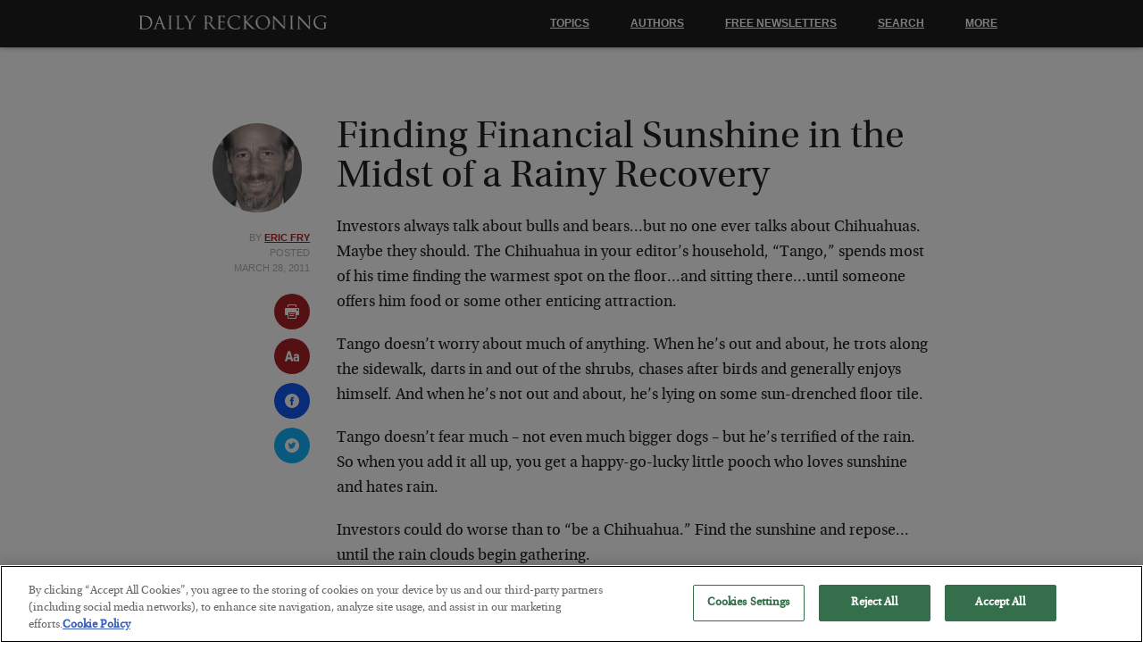

--- FILE ---
content_type: text/html; charset=UTF-8
request_url: https://dailyreckoning.com/finding-financial-sunshine-in-the-midst-of-a-rainy-recovery/
body_size: 23204
content:
<!DOCTYPE html>
<!--[if lt IE 7]>
<html class="no-js lt-ie9 lt-ie8 lt-ie7">
<![endif]-->
<!--[if IE 7]>
<html class="no-js lt-ie9 lt-ie8">
<![endif]-->
<!--[if IE 8]>
<html class="no-js lt-ie9">
<![endif]-->
<!--[if gt IE 8]><!-->
<html class="no-js">
<!--<![endif]-->
    <head>

        <script type="text/javascript" src="https://cdn.cookielaw.org/consent/be5353c7-ba01-4546-b07e-5539f6033d74/OtAutoBlock.js" ></script>
        <script src="https://cdn.cookielaw.org/scripttemplates/otSDKStub.js"  type="text/javascript" charset="UTF-8" data-domain-script="be5353c7-ba01-4546-b07e-5539f6033d74" ></script>
        <script type="text/javascript">
        function OptanonWrapper() { }
        </script>

        <meta charset="utf-8" />
        <meta content="True" name="HandheldFriendly" />
        <meta name="viewport" content="width=device-width, initial-scale=1.0, maximum-scale=1.0, user-scalable=0" />
        <meta http-equiv="X-UA-Compatible" content="IE=edge,chrome=1">
        <meta name="_token" content="f5e86ef5bf" />
        <title>Finding Financial Sunshine in the Midst of a Rainy Recovery - The Daily Reckoning</title>
        <link rel="Shortcut Icon" href="https://dweaay7e22a7h.cloudfront.net/wp-content_3/themes/drthree/images/favicon.ico" type="image/x-icon" />

        <script>
            var themeAjaxUrl = 'https://dailyreckoning.com/wp-admin/admin-ajax.php';
            var siteUrl = 'https://dailyreckoning.com';var large_ad = 321;
var intersticial_ad = 323;
var sidebar_ad = 324;
var exit_pop = 482;
var related_articles_ad = 320;
var cat = 'debt-and-deficit,eric-fry,featured,inflation,investment-news,investment-strategies,quantitative-easing,the-daily-reckoning';

        </script>
        <script src="https://www.google.com/recaptcha/api.js" async defer></script>
        <script>            // domready()
            !function(a,ctx,b){typeof module!="undefined"?module.exports=b():typeof define=="function"&&typeof define.amd=="object"?define(b):ctx[a]=b()}("domready",this,function(a){function m(a){l=1;while(a=b.shift())a()}var b=[],c,d=!1,e=document,f=e.documentElement,g=f.doScroll,h="DOMContentLoaded",i="addEventListener",j="onreadystatechange",k="readyState",l=/^loade|c/.test(e[k]);return e[i]&&e[i](h,c=function(){e.removeEventListener(h,c,d),m()},d),g&&e.attachEvent(j,c=function(){/^c/.test(e[k])&&(e.detachEvent(j,c),m())}),a=g?function(c){self!=top?l?c():b.push(c):function(){try{f.doScroll("left")}catch(b){return setTimeout(function(){a(c)},50)}c()}()}:function(a){l?a():b.push(a)}});
        </script>

        <!-- Global site tag (gtag.js) - Google Analytics -->
        <!-- OLD: UA-138958347-1 -->
        <script async src="https://www.googletagmanager.com/gtag/js?id=G-9JTVKL1Z3C"></script>
        <script>
          window.dataLayer = window.dataLayer || [];
          function gtag(){dataLayer.push(arguments);}
          gtag('js', new Date());
          gtag('config', 'G-9JTVKL1Z3C');
        </script><meta name='robots' content='index, follow, max-image-preview:large, max-snippet:-1, max-video-preview:-1' />

	<!-- This site is optimized with the Yoast SEO plugin v22.0 - https://yoast.com/wordpress/plugins/seo/ -->
	<meta name="description" content="The inability of governments to spend their way out of a recession and into a prosperous economy is discussed with reference to the Harry and David bankruptcy." />
	<link rel="canonical" href="https://dailyreckoning.com/finding-financial-sunshine-in-the-midst-of-a-rainy-recovery/" />
	<meta property="og:locale" content="en_US" />
	<meta property="og:type" content="article" />
	<meta property="og:title" content="Finding Financial Sunshine in the Midst of a Rainy Recovery - Daily Reckoning" />
	<meta property="og:description" content="The inability of governments to spend their way out of a recession and into a prosperous economy is discussed with reference to the Harry and David bankruptcy." />
	<meta property="og:url" content="https://dailyreckoning.com/finding-financial-sunshine-in-the-midst-of-a-rainy-recovery/" />
	<meta property="og:site_name" content="Daily Reckoning" />
	<meta property="article:publisher" content="https://www.facebook.com/TheDailyReckoning" />
	<meta property="article:published_time" content="2011-03-28T21:30:34+00:00" />
	<meta property="article:modified_time" content="2011-03-28T20:00:22+00:00" />
	<meta name="author" content="Eric Fry" />
	<meta name="twitter:card" content="summary_large_image" />
	<meta name="twitter:creator" content="@DailyReckoning" />
	<meta name="twitter:site" content="@DailyReckoning" />
	<meta name="twitter:label1" content="Written by" />
	<meta name="twitter:data1" content="Eric Fry" />
	<meta name="twitter:label2" content="Est. reading time" />
	<meta name="twitter:data2" content="3 minutes" />
	<script type="application/ld+json" class="yoast-schema-graph">{"@context":"https://schema.org","@graph":[{"@type":"WebPage","@id":"https://dailyreckoning.com/finding-financial-sunshine-in-the-midst-of-a-rainy-recovery/","url":"https://dailyreckoning.com/finding-financial-sunshine-in-the-midst-of-a-rainy-recovery/","name":"Finding Financial Sunshine in the Midst of a Rainy Recovery - Daily Reckoning","isPartOf":{"@id":"https://dailyreckoning.com/#website"},"datePublished":"2011-03-28T21:30:34+00:00","dateModified":"2011-03-28T20:00:22+00:00","author":{"@id":"https://dailyreckoning.com/#/schema/person/5803ac15767cbcc072600ea104c0ee20"},"description":"The inability of governments to spend their way out of a recession and into a prosperous economy is discussed with reference to the Harry and David bankruptcy.","breadcrumb":{"@id":"https://dailyreckoning.com/finding-financial-sunshine-in-the-midst-of-a-rainy-recovery/#breadcrumb"},"inLanguage":"en-US","potentialAction":[{"@type":"ReadAction","target":["https://dailyreckoning.com/finding-financial-sunshine-in-the-midst-of-a-rainy-recovery/"]}]},{"@type":"BreadcrumbList","@id":"https://dailyreckoning.com/finding-financial-sunshine-in-the-midst-of-a-rainy-recovery/#breadcrumb","itemListElement":[{"@type":"ListItem","position":1,"name":"Home","item":"https://dailyreckoning.com/"},{"@type":"ListItem","position":2,"name":"Finding Financial Sunshine in the Midst of a Rainy Recovery"}]},{"@type":"WebSite","@id":"https://dailyreckoning.com/#website","url":"https://dailyreckoning.com/","name":"Daily Reckoning","description":"Economic News, Markets Commentary, Gold, Oil and Investing Strategies.","potentialAction":[{"@type":"SearchAction","target":{"@type":"EntryPoint","urlTemplate":"https://dailyreckoning.com/?s={search_term_string}"},"query-input":"required name=search_term_string"}],"inLanguage":"en-US"},{"@type":"Person","@id":"https://dailyreckoning.com/#/schema/person/5803ac15767cbcc072600ea104c0ee20","name":"Eric Fry","image":{"@type":"ImageObject","inLanguage":"en-US","@id":"https://dailyreckoning.com/#/schema/person/image/","url":"https://secure.gravatar.com/avatar/8ce1ffed2e276c5839d384ed3b671a7c?s=96&d=mm&r=g","contentUrl":"https://secure.gravatar.com/avatar/8ce1ffed2e276c5839d384ed3b671a7c?s=96&d=mm&r=g","caption":"Eric Fry"},"description":"Eric J. Fry, Agora Financial's Editorial Director, has been a specialist in international equities for nearly two decades. He was a professional portfolio manager for more than 10 years, specializing in international investment strategies and short-selling.  Following his successes in professional money management, Mr. Fry joined the Wall Street-based publishing operations of James Grant, editor of the prestigious Grant's Interest Rate Observer. Working alongside Grant, Mr. Fry produced Grant's International and Apogee Research, institutional research products dedicated to international investment opportunities and short selling.  Mr. Fry subsequently joined Agora Inc., as Editorial Director. In this role, Mr. Fry  supervises the editorial and research processes of numerous investment letters and services. Mr. Fry also publishes investment insights and commentary under his own byline as Editor of The Daily Reckoning. Mr. Fry authored the first comprehensive guide to investing internationally with American Depository Receipts.  His views and investment insights have appeared in numerous publications including Time, Barron's, Wall Street Journal, International Herald Tribune, Business Week, USA Today, Los Angeles Times and Money.","url":"https://dailyreckoning.com/author/ericfry/"}]}</script>
	<!-- / Yoast SEO plugin. -->


<link rel='dns-prefetch' href='//dweaay7e22a7h.cloudfront.net' />
<link rel="alternate" type="application/rss+xml" title="Daily Reckoning &raquo; Finding Financial Sunshine in the Midst of a Rainy Recovery Comments Feed" href="https://dailyreckoning.com/finding-financial-sunshine-in-the-midst-of-a-rainy-recovery/feed/" />
<link rel='stylesheet' id='dr-app-style-css' href='https://dweaay7e22a7h.cloudfront.net/wp-content_3/themes/drthree/stylesheets/app_3-333.css' type='text/css' media='all' />
<link rel='stylesheet' id='drthree-css' href='https://dailyreckoning.com/wp-content/themes/drthree/style.css?x21964&amp;ver=56b3e69a18038eee378750d0a7feb6e5' type='text/css' media='all' />
<link rel="https://api.w.org/" href="https://dailyreckoning.com/wp-json/" /><link rel="alternate" type="application/json" href="https://dailyreckoning.com/wp-json/wp/v2/posts/39982" /><link rel="EditURI" type="application/rsd+xml" title="RSD" href="https://dailyreckoning.com/xmlrpc.php?rsd" />
<link rel='shortlink' href='https://dailyreckoning.com/?p=39982' />
<link rel="alternate" type="application/json+oembed" href="https://dailyreckoning.com/wp-json/oembed/1.0/embed?url=https%3A%2F%2Fdailyreckoning.com%2Ffinding-financial-sunshine-in-the-midst-of-a-rainy-recovery%2F" />
<link rel="alternate" type="text/xml+oembed" href="https://dailyreckoning.com/wp-json/oembed/1.0/embed?url=https%3A%2F%2Fdailyreckoning.com%2Ffinding-financial-sunshine-in-the-midst-of-a-rainy-recovery%2F&#038;format=xml" />


        <meta name="google-site-verification" content="x5-ya0Q-OQWibgURcZJ2JNkVa8zSG3TJQfwGy_RqTH0" />

        <script>
        // Fullstory
        window['_fs_debug'] = false;
        window['_fs_host'] = 'fullstory.com';
        window['_fs_script'] = 'edge.fullstory.com/s/fs.js';
        window['_fs_org'] = 'Q6XTG';
        window['_fs_namespace'] = 'FS';
        (function(m,n,e,t,l,o,g,y){
            if (e in m) {if(m.console && m.console.log) { m.console.log('FullStory namespace conflict. Please set window["_fs_namespace"].');} return;}
            g=m[e]=function(a,b,s){g.q?g.q.push([a,b,s]):g._api(a,b,s);};g.q=[];
            o=n.createElement(t);o.async=1;o.crossOrigin='anonymous';o.src='https://'+_fs_script;
            y=n.getElementsByTagName(t)[0];y.parentNode.insertBefore(o,y);
            g.identify=function(i,v,s){g(l,{uid:i},s);if(v)g(l,v,s)};g.setUserVars=function(v,s){g(l,v,s)};g.event=function(i,v,s){g('event',{n:i,p:v},s)};
            g.shutdown=function(){g("rec",!1)};g.restart=function(){g("rec",!0)};
            g.log = function(a,b) { g("log", [a,b]) };
            g.consent=function(a){g("consent",!arguments.length||a)};
            g.identifyAccount=function(i,v){o='account';v=v||{};v.acctId=i;g(o,v)};
            g.clearUserCookie=function(){};
        })(window,document,window['_fs_namespace'],'script','user');
    </script>

    </head>
    <body class=""><svg xmlns="http://www.w3.org/2000/svg"><symbol viewBox="0 0 488.152 488.152" id="shape-archive"><desc>archive</desc> <g> <g> <path d="M177.854,269.311c0-6.115-4.96-11.069-11.08-11.069h-38.665c-6.113,0-11.074,4.954-11.074,11.069v38.66
			c0,6.123,4.961,11.079,11.074,11.079h38.665c6.12,0,11.08-4.956,11.08-11.079V269.311L177.854,269.311z"/> <path d="M274.483,269.311c0-6.115-4.961-11.069-11.069-11.069h-38.67c-6.113,0-11.074,4.954-11.074,11.069v38.66
			c0,6.123,4.961,11.079,11.074,11.079h38.67c6.108,0,11.069-4.956,11.069-11.079V269.311z"/> <path d="M371.117,269.311c0-6.115-4.961-11.069-11.074-11.069h-38.665c-6.12,0-11.08,4.954-11.08,11.069v38.66
			c0,6.123,4.96,11.079,11.08,11.079h38.665c6.113,0,11.074-4.956,11.074-11.079V269.311z"/> <path d="M177.854,365.95c0-6.125-4.96-11.075-11.08-11.075h-38.665c-6.113,0-11.074,4.95-11.074,11.075v38.653
			c0,6.119,4.961,11.074,11.074,11.074h38.665c6.12,0,11.08-4.956,11.08-11.074V365.95L177.854,365.95z"/> <path d="M274.483,365.95c0-6.125-4.961-11.075-11.069-11.075h-38.67c-6.113,0-11.074,4.95-11.074,11.075v38.653
			c0,6.119,4.961,11.074,11.074,11.074h38.67c6.108,0,11.069-4.956,11.069-11.074V365.95z"/> <path d="M371.117,365.95c0-6.125-4.961-11.075-11.069-11.075h-38.67c-6.12,0-11.08,4.95-11.08,11.075v38.653
			c0,6.119,4.96,11.074,11.08,11.074h38.67c6.108,0,11.069-4.956,11.069-11.074V365.95L371.117,365.95z"/> <path d="M440.254,54.354v59.05c0,26.69-21.652,48.198-48.338,48.198h-30.493c-26.688,0-48.627-21.508-48.627-48.198V54.142
			h-137.44v59.262c0,26.69-21.938,48.198-48.622,48.198H96.235c-26.685,0-48.336-21.508-48.336-48.198v-59.05
			C24.576,55.057,5.411,74.356,5.411,98.077v346.061c0,24.167,19.588,44.015,43.755,44.015h389.82
			c24.131,0,43.755-19.889,43.755-44.015V98.077C482.741,74.356,463.577,55.057,440.254,54.354z M426.091,422.588
			c0,10.444-8.468,18.917-18.916,18.917H80.144c-10.448,0-18.916-8.473-18.916-18.917V243.835c0-10.448,8.467-18.921,18.916-18.921
			h327.03c10.448,0,18.916,8.473,18.916,18.921L426.091,422.588L426.091,422.588z"/> <path d="M96.128,129.945h30.162c9.155,0,16.578-7.412,16.578-16.567V16.573C142.868,7.417,135.445,0,126.29,0H96.128
			C86.972,0,79.55,7.417,79.55,16.573v96.805C79.55,122.533,86.972,129.945,96.128,129.945z"/> <path d="M361.035,129.945h30.162c9.149,0,16.572-7.412,16.572-16.567V16.573C407.77,7.417,400.347,0,391.197,0h-30.162
			c-9.154,0-16.577,7.417-16.577,16.573v96.805C344.458,122.533,351.881,129.945,361.035,129.945z"/> </g> </g>                </symbol><symbol viewBox="0 0 469.184 469.185" id="shape-checkmark"><desc>checkmark</desc> <g> <path d="M462.5,96.193l-21.726-21.726c-8.951-8.95-23.562-8.95-32.59,0L180.368,302.361l-119.34-119.34
		c-8.95-8.951-23.562-8.951-32.589,0L6.712,204.747c-8.95,8.951-8.95,23.562,0,32.589L163.997,394.62
		c4.514,4.514,10.327,6.809,16.218,6.809s11.781-2.295,16.219-6.809L462.27,128.783C471.45,119.68,471.45,105.145,462.5,96.193z"/> </g>                </symbol><symbol viewBox="0 0 339.75 339.75" id="shape-close"><desc>close</desc> <g> <g> <path style="" d="M215.875,169.75l114,114c13,13,13,33,0,46c-6,6-15,10-23,10s-17-4-23-10l-114-114l-114,114
			c-6,6-15,10-23,10s-17-4-23-10c-13-13-13-33,0-46l114-114l-114-114c-13-13-13-33,0-46s33-13,46,0l114,114l114-114
			c13-13,33-13,46,0s13,33,0,46L215.875,169.75z"/> </g> </g>                </symbol><symbol viewBox="0 0 451.847 451.846" id="shape-collapse"><desc>collapse</desc> <g> <path d="M248.292,106.406l194.281,194.29c12.365,12.359,12.365,32.391,0,44.744c-12.354,12.354-32.391,12.354-44.744,0
		L225.923,173.529L54.018,345.44c-12.36,12.354-32.395,12.354-44.748,0c-12.359-12.354-12.359-32.391,0-44.75L203.554,106.4
		c6.18-6.174,14.271-9.259,22.369-9.259C234.018,97.141,242.115,100.232,248.292,106.406z"/> </g>                </symbol><symbol viewBox="0 0 537.794 537.795" id="shape-download"><desc>download</desc> <g> <g> <path d="M463.091,466.114H74.854c-11.857,0-21.497,9.716-21.497,21.497v28.688c0,11.857,9.716,21.496,21.497,21.496h388.084
			c11.857,0,21.496-9.716,21.496-21.496v-28.688C484.665,475.677,474.949,466.114,463.091,466.114z"/> <path d="M253.94,427.635c4.208,4.208,9.716,6.35,15.147,6.35c5.508,0,11.016-2.142,15.147-6.35l147.033-147.033
			c8.339-8.338,8.339-21.955,0-30.447l-20.349-20.349c-8.339-8.339-21.956-8.339-30.447,0l-75.582,75.659V21.497
			C304.889,9.639,295.173,0,283.393,0h-28.688c-11.857,0-21.497,9.562-21.497,21.497v284.044l-75.658-75.659
			c-8.339-8.338-22.032-8.338-30.447,0l-20.349,20.349c-8.338,8.338-8.338,22.032,0,30.447L253.94,427.635z"/> </g> </g>                </symbol><symbol viewBox="0 0 451.847 451.847" id="shape-expand"><desc>expand</desc> <g> <path d="M225.923,354.706c-8.098,0-16.195-3.092-22.369-9.263L9.27,151.157c-12.359-12.359-12.359-32.397,0-44.751
		c12.354-12.354,32.388-12.354,44.748,0l171.905,171.915l171.906-171.909c12.359-12.354,32.391-12.354,44.744,0
		c12.365,12.354,12.365,32.392,0,44.751L248.292,345.449C242.115,351.621,234.018,354.706,225.923,354.706z"/> </g>                </symbol><symbol viewBox="0 0 49.652 49.652" id="shape-facebook"><desc>facebook</desc> <g> <g> <path d="M24.826,0C11.137,0,0,11.137,0,24.826c0,13.688,11.137,24.826,24.826,24.826c13.688,0,24.826-11.138,24.826-24.826
			C49.652,11.137,38.516,0,24.826,0z M31,25.7h-4.039c0,6.453,0,14.396,0,14.396h-5.985c0,0,0-7.866,0-14.396h-2.845v-5.088h2.845
			v-3.291c0-2.357,1.12-6.04,6.04-6.04l4.435,0.017v4.939c0,0-2.695,0-3.219,0c-0.524,0-1.269,0.262-1.269,1.386v2.99h4.56L31,25.7z
			"/> </g> </g>                </symbol><symbol viewBox="0 0 49.652 49.652" id="shape-google-plus"><desc>google-plus</desc> <g> <g> <g> <path d="M21.5,28.94c-0.161-0.107-0.326-0.223-0.499-0.34c-0.503-0.154-1.037-0.234-1.584-0.241h-0.066
				c-2.514,0-4.718,1.521-4.718,3.257c0,1.89,1.889,3.367,4.299,3.367c3.179,0,4.79-1.098,4.79-3.258
				c0-0.204-0.024-0.416-0.075-0.629C23.432,30.258,22.663,29.735,21.5,28.94z"/> <path d="M19.719,22.352c0.002,0,0.002,0,0.002,0c0.601,0,1.108-0.237,1.501-0.687c0.616-0.702,0.889-1.854,0.727-3.077
				c-0.285-2.186-1.848-4.006-3.479-4.053l-0.065-0.002c-0.577,0-1.092,0.238-1.483,0.686c-0.607,0.693-0.864,1.791-0.705,3.012
				c0.286,2.184,1.882,4.071,3.479,4.121H19.719L19.719,22.352z"/> <path d="M24.826,0C11.137,0,0,11.137,0,24.826c0,13.688,11.137,24.826,24.826,24.826c13.688,0,24.826-11.138,24.826-24.826
				C49.652,11.137,38.516,0,24.826,0z M21.964,36.915c-0.938,0.271-1.953,0.408-3.018,0.408c-1.186,0-2.326-0.136-3.389-0.405
				c-2.057-0.519-3.577-1.503-4.287-2.771c-0.306-0.548-0.461-1.132-0.461-1.737c0-0.623,0.149-1.255,0.443-1.881
				c1.127-2.402,4.098-4.018,7.389-4.018c0.033,0,0.064,0,0.094,0c-0.267-0.471-0.396-0.959-0.396-1.472
				c0-0.255,0.034-0.515,0.102-0.78c-3.452-0.078-6.035-2.606-6.035-5.939c0-2.353,1.881-4.646,4.571-5.572
				c0.805-0.278,1.626-0.42,2.433-0.42h7.382c0.251,0,0.474,0.163,0.552,0.402c0.078,0.238-0.008,0.5-0.211,0.647l-1.651,1.195
				c-0.099,0.07-0.218,0.108-0.341,0.108H24.55c0.763,0.915,1.21,2.22,1.21,3.685c0,1.617-0.818,3.146-2.307,4.311
				c-1.15,0.896-1.195,1.143-1.195,1.654c0.014,0.281,0.815,1.198,1.699,1.823c2.059,1.456,2.825,2.885,2.825,5.269
				C26.781,33.913,24.89,36.065,21.964,36.915z M38.635,24.253c0,0.32-0.261,0.58-0.58,0.58H33.86v4.197
				c0,0.32-0.261,0.58-0.578,0.58h-1.195c-0.322,0-0.582-0.26-0.582-0.58v-4.197h-4.192c-0.32,0-0.58-0.258-0.58-0.58V23.06
				c0-0.32,0.26-0.582,0.58-0.582h4.192v-4.193c0-0.321,0.26-0.58,0.582-0.58h1.195c0.317,0,0.578,0.259,0.578,0.58v4.193h4.194
				c0.319,0,0.58,0.26,0.58,0.58V24.253z"/> </g> </g> </g>                </symbol><symbol viewBox="0 0 250.579 250.579" id="shape-hamburger"><desc>hamburger</desc> <g id="hamburger-Menu"> <path d="M22.373,76.068h205.832c12.356,0,22.374-10.017,22.374-22.373
		c0-12.356-10.017-22.373-22.374-22.373H22.373C10.017,31.323,0,41.339,0,53.696C0,66.052,10.017,76.068,22.373,76.068z
		 M228.205,102.916H22.373C10.017,102.916,0,112.933,0,125.289c0,12.357,10.017,22.373,22.373,22.373h205.832
		c12.356,0,22.374-10.016,22.374-22.373C250.579,112.933,240.561,102.916,228.205,102.916z M228.205,174.51H22.373
		C10.017,174.51,0,184.526,0,196.883c0,12.356,10.017,22.373,22.373,22.373h205.832c12.356,0,22.374-10.017,22.374-22.373
		C250.579,184.526,240.561,174.51,228.205,174.51z"/> </g>                </symbol><symbol viewBox="0 0 49.652 49.652" id="shape-linkedin"><desc>linkedin</desc> <g> <g> <g> <path d="M29.35,21.298c-2.125,0-3.074,1.168-3.605,1.988v-1.704h-4.002c0.052,1.128,0,12.041,0,12.041h4.002v-6.727
				c0-0.359,0.023-0.72,0.131-0.977c0.29-0.72,0.948-1.465,2.054-1.465c1.448,0,2.027,1.104,2.027,2.724v6.442h4.002h0.001v-6.905
				C33.958,23.019,31.983,21.298,29.35,21.298z M25.742,23.328h-0.025c0.008-0.014,0.02-0.027,0.025-0.041V23.328z"/> <rect x="15.523" y="21.582" width="4.002" height="12.041"/> <path d="M24.826,0C11.137,0,0,11.137,0,24.826c0,13.688,11.137,24.826,24.826,24.826c13.688,0,24.826-11.138,24.826-24.826
				C49.652,11.137,38.516,0,24.826,0z M37.991,36.055c0,1.056-0.876,1.91-1.959,1.91H13.451c-1.08,0-1.957-0.854-1.957-1.91V13.211
				c0-1.055,0.877-1.91,1.957-1.91h22.581c1.082,0,1.959,0.856,1.959,1.91V36.055z"/> <path d="M17.551,15.777c-1.368,0-2.264,0.898-2.264,2.08c0,1.155,0.869,2.08,2.211,2.08h0.026c1.396,0,2.265-0.925,2.265-2.08
				C19.762,16.676,18.921,15.777,17.551,15.777z"/> </g> </g> </g>                </symbol><symbol viewBox="0 0 24 24" id="shape-more"><desc>more</desc> <g> <path d="M15,12c0,1.656-1.344,3-3,3c-1.657,0-3-1.344-3-3c0-1.657,1.343-3,3-3C13.656,9,15,10.343,15,12z M21,9
		c-1.656,0-3,1.343-3,3c0,1.656,1.344,3,3,3s3-1.344,3-3C24,10.343,22.656,9,21,9z M3,9c-1.657,0-3,1.343-3,3c0,1.656,1.343,3,3,3
		s3-1.344,3-3C6,10.343,4.657,9,3,9z"/> </g>                </symbol><symbol viewBox="0 0 24 24" id="shape-notice"><desc>notice</desc> <g> <path d="M12,0C5.373,0,0,5.373,0,12s5.373,12,12,12s12-5.373,12-12S18.627,0,12,0z M12,19.66
		c-0.938,0-1.58-0.723-1.58-1.66c0-0.964,0.669-1.66,1.58-1.66c0.963,0,1.58,0.696,1.58,1.66C13.58,18.938,12.963,19.66,12,19.66z
		 M12.622,13.321c-0.239,0.815-0.992,0.829-1.243,0c-0.289-0.956-1.316-4.585-1.316-6.942c0-3.11,3.891-3.125,3.891,0
		C13.953,8.75,12.871,12.473,12.622,13.321z"/> </g>                </symbol><symbol viewBox="0 0 142.109 142.109" id="shape-portfolio"><desc>portfolio</desc> <g> <g> <path d="M12.587,67.807c6.95,0,12.588-5.635,12.588-12.587c0-2.28-0.653-4.39-1.715-6.234l6.85-15.917l41.126,86.896
			c-1.982,2.223-3.225,5.123-3.225,8.338c0,6.949,5.635,12.588,12.587,12.588c6.95,0,12.587-5.635,12.587-12.588
			c0-2.678-0.85-5.148-2.275-7.189l19.377-23.846l9.843,22.49c-2.091,2.248-3.396,5.234-3.396,8.545
			c0,6.949,5.635,12.588,12.588,12.588c6.949,0,12.588-5.635,12.588-12.588c0-6.117-4.366-11.207-10.149-12.342l-10.86-24.82
			c2.428-2.295,3.959-5.523,3.959-9.123c0-6.953-5.635-12.588-12.588-12.588c-6.955,0-12.589,5.635-12.589,12.588
			c0,2.453,0.729,4.723,1.944,6.656l-20.062,24.734L38.697,22.515c2.176-2.263,3.527-5.323,3.527-8.709
			c0-6.952-5.635-12.587-12.587-12.587c-6.95,0-12.585,5.635-12.585,12.587c0,3.762,1.686,7.102,4.302,9.408l-8.423,19.455
			c-0.117-0.002-0.224-0.034-0.344-0.034C5.635,42.633,0,48.267,0,55.22C0,62.169,5.635,67.807,12.587,67.807z"/> </g> </g>                </symbol><symbol viewBox="0 0 485.212 485.212" id="shape-print"><desc>print</desc> <g> <g> <rect x="151.636" y="363.906" width="151.618" height="30.331"/> <path d="M121.312,30.327h242.595v60.651h30.321V30.327C394.229,13.595,380.666,0,363.907,0H121.312
			c-16.748,0-30.327,13.595-30.327,30.327v60.651h30.327V30.327z"/> <rect x="151.636" y="303.257" width="181.939" height="30.327"/> <path d="M454.882,121.304H30.334c-16.748,0-30.327,13.591-30.327,30.324v181.956c0,16.759,13.579,30.321,30.327,30.321h60.651
			v90.98c0,16.764,13.579,30.326,30.327,30.326h242.595c16.759,0,30.321-13.562,30.321-30.326v-90.98h60.653
			c16.76,0,30.322-13.562,30.322-30.321V151.628C485.204,134.895,471.642,121.304,454.882,121.304z M363.907,454.886H121.312V272.93
			h242.595V454.886z M424.551,212.282c-16.76,0-30.322-13.564-30.322-30.327c0-16.731,13.562-30.327,30.322-30.327
			c16.765,0,30.331,13.595,30.331,30.327C454.882,198.717,441.315,212.282,424.551,212.282z"/> </g> </g>                </symbol><symbol viewBox="0 0 573.852 573.852" id="shape-resizetext"><desc>resizetext</desc> <g> <g> <path d="M217.667,83.129c-1.632-4.488-4.692-6.732-9.18-6.732H129.54c-4.488,0-7.548,2.244-9.18,6.732
			L0.408,477.257c-0.816,3.672-0.408,6.321,1.224,7.953c1.632,2.448,4.284,3.675,7.956,3.675H80.58c4.896,0,7.956-2.244,9.18-6.732
			l20.196-70.992h118.117l20.196,70.992c1.224,4.488,4.08,6.732,8.568,6.732h71.604h0.609c2.448,0,4.593-0.817,6.429-2.448
			s2.754-3.876,2.754-6.732c0-0.814-0.409-2.446-1.227-4.896L217.667,83.129z M128.316,334.661l40.392-144.432l41.004,144.432
			H128.316z M545.087,220.829c-19.176-17.544-46.103-26.316-80.781-26.316c-21.624,0-41.616,3.57-59.977,10.709
			c-18.361,7.14-34.476,17.646-48.348,31.518c-3.267,3.264-3.876,6.936-1.836,11.016l22.644,39.167
			c1.225,2.447,3.467,4.08,6.732,4.896c2.854,0.817,5.508,0,7.956-2.448c18.768-19.176,39.575-28.764,62.424-28.764
			c29.375,0,44.062,14.077,44.062,42.228v17.748c-17.135-13.464-38.351-20.193-63.646-20.193c-11.424,0-22.746,1.937-33.966,5.812
			c-11.222,3.876-21.219,9.792-29.988,17.748c-8.773,7.956-15.912,18.157-21.42,30.603c-5.508,12.442-8.262,27.027-8.262,43.758
			c0,16.317,2.649,30.6,7.953,42.84c5.307,12.24,12.444,22.542,21.423,30.906c8.975,8.362,18.971,14.688,29.985,18.972
			c11.018,4.284,22.44,6.426,34.272,6.426s23.255-1.836,34.271-5.508c11.019-3.672,20.811-8.975,29.376-15.912v5.508
			c0,2.448,0.918,4.593,2.754,6.429c1.839,1.836,3.979,2.754,6.429,2.754h57.525c2.448,0,4.592-0.918,6.429-2.754
			c1.836-1.836,2.754-3.979,2.754-6.429v-186.05C573.853,263.261,564.265,238.373,545.087,220.829z M497.964,419.116
			c-8.976,13.872-23.256,20.811-42.84,20.811c-11.832,0-21.215-3.774-28.149-11.322c-6.938-7.548-10.404-17.443-10.404-29.685
			c0-12.237,3.467-22.233,10.404-29.985c6.935-7.752,16.317-11.628,28.149-11.628c5.712,0,12.854,1.325,21.42,3.978
			c8.568,2.653,15.708,8.67,21.42,18.054V419.116z"/> </g> </g>                </symbol><symbol viewBox="0 0 512 512" id="shape-rss"><desc>rss</desc> <g> <path d="M256,0C114.615,0,0,114.615,0,256s114.615,256,256,256s256-114.615,256-256S397.385,0,256,0z M160,384
		c-17.673,0-32-14.327-32-32s14.327-32,32-32s32,14.327,32,32S177.673,384,160,384z M248,384c0-66.168-53.832-120-120-120v-48
		c92.636,0,168,75.364,168,168H248z M344,384c0-57.695-22.469-111.938-63.266-152.735C239.938,190.468,185.696,168,128,168v-48
		c70.517,0,136.812,27.461,186.678,77.324C364.539,247.187,392,313.482,392,384H344z"/> </g>                </symbol><symbol viewBox="0 0 485.525 485.524" id="shape-save"><desc>save</desc> <g> <g> <path d="M441.591,74.412l-40.505-55.878c-8.166-11.26-21.132-18.193-35.942-18.337C364.207,0.188,192.352,0,192.352,0v135.937
			c0,2.328-1.136,4.489-3.083,5.75c-1.959,1.259-4.396,1.437-6.5,0.479l-34.298-15.54c-1.771-0.797-3.78-0.807-5.562-0.031
			l-36.151,15.77c-2.114,0.923-4.614,0.725-6.562-0.546c-1.916-1.256-3.156-3.412-3.156-5.714V0H59.754
			C46.725,0,36.496,10.53,36.496,23.555c0,0,0.604,387.218,0.761,388.218c2.041,12.353,9.196,23.365,19.675,30.185l56.659,37.104
			c6.364,4.146,13.718,6.463,21.289,6.463h250.229c35.226,0,63.92-28.883,63.92-64.102V97.27
			C449.029,88.984,446.435,81.068,441.591,74.412z M405.159,421.423c0,11.284-8.759,20.222-20.05,20.222H136.213l-40.65-26.425
			h251.053c13.028,0,23.144-10.695,23.144-23.721v-342l35.4,49.223L405.159,421.423L405.159,421.423z"/> </g> </g>                </symbol><symbol viewBox="0 0 30.239 30.239" id="shape-search"><desc>search</desc> <g> <path d="M20.194,3.46c-4.613-4.613-12.121-4.613-16.734,0c-4.612,4.614-4.612,12.121,0,16.735
		c4.108,4.107,10.506,4.547,15.116,1.34c0.097,0.459,0.319,0.897,0.676,1.254l6.718,6.718c0.979,0.977,2.561,0.977,3.535,0
		c0.978-0.978,0.978-2.56,0-3.535l-6.718-6.72c-0.355-0.354-0.794-0.577-1.253-0.674C24.743,13.967,24.303,7.57,20.194,3.46z
		 M18.073,18.074c-3.444,3.444-9.049,3.444-12.492,0c-3.442-3.444-3.442-9.048,0-12.492c3.443-3.443,9.048-3.443,12.492,0
		C21.517,9.026,21.517,14.63,18.073,18.074z"/> </g>                </symbol><symbol viewBox="0 0 49.652 49.652" id="shape-twitter"><desc>twitter</desc> <g> <g> <path d="M24.826,0C11.137,0,0,11.137,0,24.826c0,13.688,11.137,24.826,24.826,24.826c13.688,0,24.826-11.138,24.826-24.826
			C49.652,11.137,38.516,0,24.826,0z M35.901,19.144c0.011,0.246,0.017,0.494,0.017,0.742c0,7.551-5.746,16.255-16.259,16.255
			c-3.227,0-6.231-0.943-8.759-2.565c0.447,0.053,0.902,0.08,1.363,0.08c2.678,0,5.141-0.914,7.097-2.446
			c-2.5-0.046-4.611-1.698-5.338-3.969c0.348,0.066,0.707,0.103,1.074,0.103c0.521,0,1.027-0.068,1.506-0.199
			c-2.614-0.524-4.583-2.833-4.583-5.603c0-0.024,0-0.049,0.001-0.072c0.77,0.427,1.651,0.685,2.587,0.714
			c-1.532-1.023-2.541-2.773-2.541-4.755c0-1.048,0.281-2.03,0.773-2.874c2.817,3.458,7.029,5.732,11.777,5.972
			c-0.098-0.419-0.147-0.854-0.147-1.303c0-3.155,2.558-5.714,5.713-5.714c1.644,0,3.127,0.694,4.171,1.804
			c1.303-0.256,2.523-0.73,3.63-1.387c-0.43,1.335-1.333,2.454-2.516,3.162c1.157-0.138,2.261-0.444,3.282-0.899
			C37.987,17.334,37.018,18.341,35.901,19.144z"/> </g> </g>                </symbol><symbol viewBox="0 0 97.75 97.75" id="shape-youtube"><desc>youtube</desc> <g> <g> <polygon points="25.676,52.482 29.551,52.482 29.551,73.455 33.217,73.455 33.217,52.482 37.164,52.482 37.164,49.047 
			25.676,49.047 		"/> <path d="M56.674,55.046c-1.212,0-2.343,0.662-3.406,1.972v-7.972h-3.295v24.409h3.295v-1.762c1.103,1.361,2.233,2.013,3.406,2.013
			c1.311,0,2.193-0.69,2.633-2.044c0.221-0.771,0.334-1.982,0.334-3.665v-7.242c0-1.722-0.113-2.924-0.334-3.655
			C58.868,55.736,57.984,55.046,56.674,55.046z M56.344,68.255c0,1.644-0.482,2.454-1.434,2.454c-0.541,0-1.092-0.259-1.643-0.811
			V58.814c0.551-0.545,1.102-0.803,1.643-0.803c0.951,0,1.434,0.842,1.434,2.482V68.255z"/> <path d="M43.824,69.167c-0.731,1.033-1.422,1.542-2.084,1.542c-0.44,0-0.691-0.259-0.771-0.771c-0.03-0.106-0.03-0.508-0.03-1.28
			v-13.39h-3.296v14.379c0,1.285,0.111,2.153,0.291,2.705c0.331,0.922,1.063,1.354,2.123,1.354c1.213,0,2.457-0.732,3.767-2.234
			v1.984h3.298V55.268h-3.298V69.167z"/> <path d="M46.653,38.466c1.073,0,1.588-0.851,1.588-2.551v-7.731c0-1.701-0.515-2.548-1.588-2.548c-1.074,0-1.59,0.848-1.59,2.548
			v7.731C45.063,37.616,45.579,38.466,46.653,38.466z"/> <path d="M48.875,0C21.882,0,0,21.882,0,48.875S21.882,97.75,48.875,97.75S97.75,75.868,97.75,48.875S75.868,0,48.875,0z
			 M54.311,22.86h3.321v13.532c0,0.781,0,1.186,0.04,1.295c0.073,0.516,0.335,0.78,0.781,0.78c0.666,0,1.365-0.516,2.104-1.559
			V22.86h3.33v18.379h-3.33v-2.004c-1.326,1.52-2.59,2.257-3.805,2.257c-1.072,0-1.812-0.435-2.146-1.365
			c-0.184-0.557-0.295-1.436-0.295-2.733V22.86L54.311,22.86z M41.733,28.853c0-1.965,0.334-3.401,1.042-4.33
			c0.921-1.257,2.218-1.885,3.878-1.885c1.668,0,2.964,0.628,3.885,1.885c0.698,0.928,1.032,2.365,1.032,4.33v6.436
			c0,1.954-0.334,3.403-1.032,4.322c-0.921,1.254-2.217,1.881-3.885,1.881c-1.66,0-2.957-0.627-3.878-1.881
			c-0.708-0.919-1.042-2.369-1.042-4.322V28.853z M32.827,16.576l2.622,9.685l2.519-9.685h3.735L37.26,31.251v9.989h-3.692v-9.989
			c-0.335-1.77-1.074-4.363-2.259-7.803c-0.778-2.289-1.589-4.585-2.367-6.872H32.827z M75.186,75.061
			c-0.668,2.899-3.039,5.039-5.894,5.358c-6.763,0.755-13.604,0.759-20.42,0.755c-6.813,0.004-13.658,0-20.419-0.755
			c-2.855-0.319-5.227-2.458-5.893-5.358c-0.951-4.129-0.951-8.638-0.951-12.89s0.012-8.76,0.962-12.89
			c0.667-2.9,3.037-5.04,5.892-5.358c6.762-0.755,13.606-0.759,20.421-0.755c6.813-0.004,13.657,0,20.419,0.755
			c2.855,0.319,5.227,2.458,5.896,5.358c0.948,4.13,0.942,8.638,0.942,12.89S76.137,70.932,75.186,75.061z"/> <path d="M67.17,55.046c-1.686,0-2.995,0.619-3.947,1.864c-0.699,0.92-1.018,2.342-1.018,4.285v6.371
			c0,1.933,0.357,3.365,1.059,4.276c0.951,1.242,2.264,1.863,3.988,1.863c1.721,0,3.072-0.651,3.984-1.972
			c0.4-0.584,0.66-1.245,0.77-1.975c0.031-0.33,0.07-1.061,0.07-2.124v-0.479h-3.361c0,1.32-0.043,2.053-0.072,2.232
			c-0.188,0.881-0.662,1.321-1.473,1.321c-1.132,0-1.686-0.84-1.686-2.522v-3.226h6.592v-3.767c0-1.943-0.329-3.365-1.02-4.285
			C70.135,55.666,68.824,55.046,67.17,55.046z M68.782,62.218h-3.296v-1.683c0-1.682,0.553-2.523,1.654-2.523
			c1.09,0,1.642,0.842,1.642,2.523V62.218z"/> </g> </g>                </symbol></svg>

   <div class="main-content" itemscope itemtype="https://schema.org/NewsArticle">
        <div class="row">                <div class="small-12 medium-10 medium-centered columns featured-image">                </div>        </div>

        <div class="row content-body">
            <div class="small-12 medium-10 medium-centered columns">
                <div class="row">
                    
                    <!--SIDEBAR FOR MAIN POST-->                        <div class="small-12 medium-2 columns">                        <!--POST META-->                            <div class="row collapse meta-post-info">
                                <div class="hide-for-small medium-12 columns"><a href="https://dailyreckoning.com/author/ericfry"><img src="https://dweaay7e22a7h.cloudfront.net/wp-content_3/author-photos_145/dr2/EricFry.jpg" alt="Eric Fry" class="author-photo" /></a>
                                </div>
                                <div class="small-12 columns">
                                    <div class="meta-text">
                                        <p>By <strong><span itemprop="author"><a rel="author" href="https://dailyreckoning.com/author/ericfry">Eric Fry</a></span></strong><br />&nbsp;Posted<br /><span itemprop="datePublished">March 28, 2011 </span></p>
                                    </div>
                                </div>
                            </div>                        
                        <!--POST CONTROLS-->                            <div class="row meta-controls">
                                <div class="small-12 columns">
                                    <ul>
                                        <li>
                                            <a class="print-btn">
                                            <svg viewBox="0 0 100 100">
                                                <use xmlns:xlink="http://www.w3.org/1999/xlink" xlink:href="#shape-print"></use>
                                            </svg>
                                            
                                            </a>
                                        </li>
                                        <li>
                                            <a class="resize-btn">
                                            <svg viewBox="0 0 100 100">
                                                <use xmlns:xlink="http://www.w3.org/1999/xlink" xlink:href="#shape-resizetext"></use>
                                            </svg>
                                            
                                            </a>
                                        </li>
                                        <li>
                                            <a onClick="window.open('https://www.facebook.com/sharer/sharer.php?u=https://dailyreckoning.com/finding-financial-sunshine-in-the-midst-of-a-rainy-recovery/', 'sharer', 'top=' + ((screen.height / 2) - 260) + ',left=' + ((screen.width / 2) - 175) + ',toolbar=0,status=0,width=520,height=350')" href="javascript:void(0);" class="social-btn social-fb" data-profile-event-name="share">
                                            <svg viewBox="0 0 100 100">
                                                <use xmlns:xlink="http://www.w3.org/1999/xlink" xlink:href="#shape-facebook"></use>
                                            </svg>
                                           
                                            </a>
                                        </li>
                                        <li>
                                            <a onClick="window.open('https://twitter.com/home?status=https://dailyreckoning.com/finding-financial-sunshine-in-the-midst-of-a-rainy-recovery/', 'sharer', 'top=' + ((screen.height / 2) - 260) + ',left=' + ((screen.width / 2) - 175) + ',toolbar=0,status=0,width=520,height=350');" href="javascript:void(0);" class="social-btn social-twt" data-profile-event-name="share">
                                            <svg viewBox="0 0 100 100">
                                                <use xmlns:xlink="http://www.w3.org/1999/xlink" xlink:href="#shape-twitter"></use>
                                            </svg>
                                           
                                            </a>
                                        </li>
                                    </ul>
                                </div>
                            </div>                    </div>

					<!-- HIGHLIGHT AND SHARE -->
					<div id="share-highlight">
						<i class="fa fa-facebook" aria-hidden="true" id="facebook">
                            <svg viewBox="0 0 100 100">
                                <use xmlns:xlink="http://www.w3.org/1999/xlink" xlink:href="#shape-facebook"></use>
                            </svg>
                        </i>
						<i class="fa fa-twitter" aria-hidden="true" id="twitter">
                            <svg viewBox="0 0 100 100">
                                <use xmlns:xlink="http://www.w3.org/1999/xlink" xlink:href="#shape-twitter"></use>
                            </svg>                  
                        </i>
					</div>
					
                    <!--MAIN ARTICLE-->                        <div class="small-12 medium-10 columns single-article" id="single-article-body" itemprop="articleBody">                        <h1 itemprop="headline">Finding Financial Sunshine in the Midst of a Rainy Recovery</h1><p>Investors always talk about bulls and bears&#8230;but no one ever talks about Chihuahuas. Maybe they should. The Chihuahua in your editor’s household, “Tango,” spends most of his time finding the warmest spot on the floor&#8230;and sitting there&#8230;until someone offers him food or some other enticing attraction.</p><p>Tango doesn’t worry about much of anything. When he’s out and about, he trots along the sidewalk, darts in and out of the shrubs, chases after birds and generally enjoys himself. And when he’s not out and about, he’s lying on some sun-drenched floor tile.</p><p>Tango doesn’t fear much – not even much bigger dogs – but he’s terrified of the rain. So when you add it all up, you get a happy-go-lucky little pooch who loves sunshine and hates rain.</p><p>Investors could do worse than to “be a Chihuahua.” Find the sunshine and repose&#8230;until the rain clouds begin gathering.</p><p>Throughout most of the global financial atmosphere, the barometric pressure is dropping. Scattered clouds are encroaching upon what has been a delightful two-year run of warm, sunny weather. Japan is radioactive; the Middle East of hyperactive; and most of the Western world is insolvent.</p><p>Thankfully, a few select companies are providing selective investment opportunities. But even selective investors must pay close attention to the clouds overhead. There aren’t a lot of breezy cirrus clouds these days; it’s all nimbus. The US economy is visibly slowing down, while the growth rates of places like China, India and Brazil are contracting.</p><p>At the same time, the desperate financial conditions of countries like Ireland and Portugal – as well as states like California and Illinois – are retuning to the front pages. These are real crises, dear reader. Feels like time to avoid the rain&#8230;and to try finding the sun wherever you can.</p><p>Here in the US, the economic recovery is providing very little legitimate sunshine. This so-called recovery is a tanning booth, powered by outrageously large and expensive “stimulus measures.” Unfortunately, now that the stimulus dollars are spent, and vast portions of the real American economy have failed to revive as hoped, we Americans are left standing out in the rain with our fake tans&#8230;and no sign of sunshine anywhere.</p><p>A quick foray through today’s headlines tells the story&#8230;</p><p>“Uncertainty Fuels Portugal’s Financial Tailspin”</p><p>“More Radioactive Water Spills at Japan Nuke Plan”</p><p>“Disposable Incomes Drop For First Time Since September”</p><p>&#8230;and lastly, “Harry and David File for Bankruptcy.” Yes, it’s true; the gift-box retailer that began selling fruit by mail in the 1930s has filed for bankruptcy protection. Gift-box buyers – as well as “re-gifters” of gift boxes – will no longer be able to rely on Harry and David as their “go-to” present of last resort.</p><p>Lost, temporarily, amidst these disturbing headlines is the even more disturbing fact that nations cannot spend their way to prosperity, no matter what clever name they slap on the escapade. From FDR’s “New Deal” to Lyndon Johnsons’ “Great Society” to Obama’s “Build America Bonds,” the programs follow a familiar path: spend first, ask questions never.<br /><a title="Eric Fry" href="https://dailyreckoning.com/author/ericfry/" target="_blank"><br />
Eric Fry</a><br />
for <a title="The Daily Reckoning" href="https://dailyreckoning.com/" target="_blank"><em>The Daily Reckoning</em></a></p>

                    </div>
                </div>
            </div>
        </div>

<div style="display: none;">
<span itemprop="publisher" itemscope itemtype="https://schema.org/Organization">The Daily Reckoning</span>

</div>


    </div> <!-- end .main-content --> 

    
    <!--Related Articles Box-->        <div class="related-articles bg">
            <div class="row">
                <div class="small-12 medium-10 medium-centered columns">
                    <div class="row">
                        <div class="small-12 columns">
                            <h3 class="utility-head">You May Also Be Interested In:</h3>
                        </div>
                    </div>

                    <div class="row">                            	<div class="small-12 medium-6 columns article-summary">
                            	    <a href="https://dailyreckoning.com/silver-mania-begins/">
                            	        <div class="article-image">
                            	            <img src="https://dweaay7e22a7h.cloudfront.net/wp-content_3/uploads/2014/11/Umbrella-Pig-225x125.jpg" data-img-src="https://dweaay7e22a7h.cloudfront.net/wp-content_3/uploads/2026/01/dr-hero-img-01-02-26-225x125.jpg" alt="Silver Mania Begins">
                            	        </div>
                            	        <div class="inner-text">
                            	            <h3>Silver Mania Begins</h3>
                            	             <div class="meta-text">
                            	                <p> By&nbsp;Adam Sharp&nbsp;Posted&nbsp;January 2, 2026</p>
                            	            </div><p>I love the smell of a short squeeze in the morning…</p>
  
                            	        </div>
                            	    </a>
                            	</div>				<div id="openx-related-articles2" data-profile-event-name="openx"></div>
				<script>
					domready(function() {
						drApp.openx({
							zoneid: related_articles_ad,
							cat: cat,
							sourceid: 'COOKIE',
							r: 'COOKIE',
                        				cic: 'COOKIE',
							ver: 'GET',
							wrapper: 'openx-related-articles2'
						});
					});
				</script>                    </div>

                </div>
            </div>
        </div>    <!--END Related Articles Box-->        <div class="openx-article-close">
            <div id="openx-192" data-profile-event-name="openx"></div>
            <script>
                domready(function() {
                    drApp.openx({
                        zoneid: large_ad,
			cat: cat,
                        sourceid: 'COOKIE',
                        r: 'COOKIE',
                        cic: 'COOKIE',
                        ver: 'GET',
                        wrapper: 'openx-192'
                    });
                });
            </script>
        </div>    <!--END Author Bio Box-->


    <!--Comment Box-->        <div class="comment-box">
            <div class="row">
                <div class="small-12 medium-10 medium-centered columns">
                    <div class="row">
                        <div class="small-12 columns">
                            <h3 class="utility-head">Comments:</h3>
                            <div id="disqus_thread"></div>
                        </div>
                    </div>
                </div>
            </div>
        </div>    <!--Comment Box-->


    <!--Recently Added Articles Box-->        <div class="recent-articles">
            <div class="row">
                <div class="small-12 medium-10 medium-centered columns">                
                    <h3 class="utility-head">Recently Added Articles:</h3>    <div class="row archive-row" data-post-id="115442"><div class="small-12 columns article-summary horizontal"><a href="https://dailyreckoning.com/silver-stackers-aim-to-screw-the-bankers/"><div class="row collapse"><div class="small-12 medium-5 large-3 columns"><div class="article-image"><img class="article-thumbnail-img" src="https://dweaay7e22a7h.cloudfront.net/wp-content_3/uploads/2014/11/Umbrella-Pig-225x125.jpg" data-img-src="https://dweaay7e22a7h.cloudfront.net/wp-content_3/uploads/2026/01/dr-hero-img-01-09-26-225x125.jpg" alt="Silver Stackers Aim to ‘Screw the Bankers’"></div></div><div class="small-12 medium-7 large-9 columns"><div class="inner-text"><h3>Silver Stackers Aim to ‘Screw the Bankers’</h3><div class="meta-text"><img class="archive-author-image" src=""><p> By&nbsp;<strong>Adam Sharp</strong><br />Posted&nbsp;January 9, 2026</p></div><p>The short squeeze narrative in silver is STRONG.</p></div></div></div></a></div></div><div class="row archive-row" data-post-id="115439"><div class="small-12 columns article-summary horizontal"><a href="https://dailyreckoning.com/start-a-roth-ira-for-your-kids-grandkids/"><div class="row collapse"><div class="small-12 medium-5 large-3 columns"><div class="article-image"><img class="article-thumbnail-img" src="https://dweaay7e22a7h.cloudfront.net/wp-content_3/uploads/2014/11/Umbrella-Pig-225x125.jpg" data-img-src="https://dweaay7e22a7h.cloudfront.net/wp-content_3/uploads/2026/01/dr-hero-img-01-08-26-225x125.jpg" alt="Start a Roth IRA for Your Kids/Grandkids"></div></div><div class="small-12 medium-7 large-9 columns"><div class="inner-text"><h3>Start a Roth IRA for Your Kids/Grandkids</h3><div class="meta-text"><img class="archive-author-image" src=""><p> By&nbsp;<strong>Adam Sharp</strong><br />Posted&nbsp;January 8, 2026</p></div><p>Every $1,000 invested could turn into $117,000…</p></div></div></div></a></div></div><div class="row archive-row" data-post-id="115436"><div class="small-12 columns article-summary horizontal"><a href="https://dailyreckoning.com/the-magic-word-for-adults/"><div class="row collapse"><div class="small-12 medium-5 large-3 columns"><div class="article-image"><img class="article-thumbnail-img" src="https://dweaay7e22a7h.cloudfront.net/wp-content_3/uploads/2014/11/Umbrella-Pig-225x125.jpg" data-img-src="https://dweaay7e22a7h.cloudfront.net/wp-content_3/uploads/2026/01/mr-issue-01-08-26-img-post-225x125.jpg" alt="The Magic Word (For Adults)"></div></div><div class="small-12 medium-7 large-9 columns"><div class="inner-text"><h3>The Magic Word (For Adults)</h3><div class="meta-text"><img class="archive-author-image" src=""><p> By&nbsp;<strong>Sean Ring</strong><br />Posted&nbsp;January 8, 2026</p></div></div></div></div></a></div></div><div class="row archive-row" data-post-id="115433"><div class="small-12 columns article-summary horizontal"><a href="https://dailyreckoning.com/money-to-be-made-in-boring-metals/"><div class="row collapse"><div class="small-12 medium-5 large-3 columns"><div class="article-image"><img class="article-thumbnail-img" src="https://dweaay7e22a7h.cloudfront.net/wp-content_3/uploads/2014/11/Umbrella-Pig-225x125.jpg" data-img-src="https://dweaay7e22a7h.cloudfront.net/wp-content_3/uploads/2026/01/dr-hero-img-01-07-26-225x125.jpg" alt="Money to be Made in ‘Boring’ Metals"></div></div><div class="small-12 medium-7 large-9 columns"><div class="inner-text"><h3>Money to be Made in ‘Boring’ Metals</h3><div class="meta-text"><img class="archive-author-image" src=""><p> By&nbsp;<strong>Adam Sharp</strong><br />Posted&nbsp;January 7, 2026</p></div><p>Nickel, iron, copper, and zinc – oh my!</p></div></div></div></a></div></div><div class="row archive-row" data-post-id="115429"><div class="small-12 columns article-summary horizontal"><a href="https://dailyreckoning.com/silver-miners-are-printing-money/"><div class="row collapse"><div class="small-12 medium-5 large-3 columns"><div class="article-image"><img class="article-thumbnail-img" src="https://dweaay7e22a7h.cloudfront.net/wp-content_3/uploads/2014/11/Umbrella-Pig-225x125.jpg" data-img-src="https://dweaay7e22a7h.cloudfront.net/wp-content_3/uploads/2026/01/dr-hero-img-01-06-26-225x125.jpg" alt="Silver Miners are Printing Money"></div></div><div class="small-12 medium-7 large-9 columns"><div class="inner-text"><h3>Silver Miners are Printing Money</h3><div class="meta-text"><img class="archive-author-image" src=""><p> By&nbsp;<strong>Adam Sharp</strong><br />Posted&nbsp;January 6, 2026</p></div><p>Profitability is up 10x. So no, I’m not selling…</p></div></div></div></a></div></div><div class="row archive-row" data-post-id="115426"><div class="small-12 columns article-summary horizontal"><a href="https://dailyreckoning.com/this-is-our-hemisphere/"><div class="row collapse"><div class="small-12 medium-5 large-3 columns"><div class="article-image"><img class="article-thumbnail-img" src="https://dweaay7e22a7h.cloudfront.net/wp-content_3/uploads/2014/11/Umbrella-Pig-225x125.jpg" data-img-src="https://dweaay7e22a7h.cloudfront.net/wp-content_3/uploads/2026/01/mr-issue-01-06-26-img-post-225x125.jpg" alt="&#039;This Is OUR Hemisphere&#039;"></div></div><div class="small-12 medium-7 large-9 columns"><div class="inner-text"><h3>&#039;This Is OUR Hemisphere&#039;</h3><div class="meta-text"><img class="archive-author-image" src=""><p> By&nbsp;<strong>Byron King</strong><br />Posted&nbsp;January 6, 2026</p></div></div></div></div></a></div></div><div class="row archive-row" data-post-id="115423"><div class="small-12 columns article-summary horizontal"><a href="https://dailyreckoning.com/jim-rickards-inside-trumps-donroe-doctrine/"><div class="row collapse"><div class="small-12 medium-5 large-3 columns"><div class="article-image"><img class="article-thumbnail-img" src="https://dweaay7e22a7h.cloudfront.net/wp-content_3/uploads/2014/11/Umbrella-Pig-225x125.jpg" data-img-src="https://dweaay7e22a7h.cloudfront.net/wp-content_3/uploads/2026/01/dr-hero-img-01-05-26-225x125.jpg" alt="Jim Rickards: Inside Trump&#039;s ‘Donroe Doctrine’"></div></div><div class="small-12 medium-7 large-9 columns"><div class="inner-text"><h3>Jim Rickards: Inside Trump&#039;s ‘Donroe Doctrine’</h3><div class="meta-text"><img class="archive-author-image" src=""><p> By&nbsp;<strong>Adam Sharp</strong><br />Posted&nbsp;January 5, 2026</p></div><p>Deep insight on Venezuela and beyond, from a top-tier geopolitical analyst…</p></div></div></div></a></div></div><div class="row archive-row" data-post-id="115420"><div class="small-12 columns article-summary horizontal"><a href="https://dailyreckoning.com/silver-mania-begins/"><div class="row collapse"><div class="small-12 medium-5 large-3 columns"><div class="article-image"><img class="article-thumbnail-img" src="https://dweaay7e22a7h.cloudfront.net/wp-content_3/uploads/2014/11/Umbrella-Pig-225x125.jpg" data-img-src="https://dweaay7e22a7h.cloudfront.net/wp-content_3/uploads/2026/01/dr-hero-img-01-02-26-225x125.jpg" alt="Silver Mania Begins"></div></div><div class="small-12 medium-7 large-9 columns"><div class="inner-text"><h3>Silver Mania Begins</h3><div class="meta-text"><img class="archive-author-image" src=""><p> By&nbsp;<strong>Adam Sharp</strong><br />Posted&nbsp;January 2, 2026</p></div><p>I love the smell of a short squeeze in the morning…</p></div></div></div></a></div></div><div class="row archive-row" data-post-id="115408"><div class="small-12 columns article-summary horizontal"><a href="https://dailyreckoning.com/2025-ended-in-tumultuous-fashion/"><div class="row collapse"><div class="small-12 medium-5 large-3 columns"><div class="article-image"><img class="article-thumbnail-img" src="https://dweaay7e22a7h.cloudfront.net/wp-content_3/uploads/2014/11/Umbrella-Pig-225x125.jpg" data-img-src="https://dweaay7e22a7h.cloudfront.net/wp-content_3/uploads/2025/12/dr-hero-img-01-01-26-225x125.jpeg" alt="2025 Ended in Tumultuous Fashion"></div></div><div class="small-12 medium-7 large-9 columns"><div class="inner-text"><h3>2025 Ended in Tumultuous Fashion</h3><div class="meta-text"><img class="archive-author-image" src=""><p> By&nbsp;<strong>James Rickards</strong><br />Posted&nbsp;January 1, 2026</p></div><p>Jim reviews the political landscape of 2025, and what lies ahead this year&#8230;</p></div></div></div></a></div></div><div class="row archive-row" data-post-id="115414"><div class="small-12 columns article-summary horizontal"><a href="https://dailyreckoning.com/the-patron-saint-of-sound-money-2/"><div class="row collapse"><div class="small-12 medium-5 large-3 columns"><div class="article-image"><img class="article-thumbnail-img" src="https://dweaay7e22a7h.cloudfront.net/wp-content_3/uploads/2014/11/Umbrella-Pig-225x125.jpg" data-img-src="https://dweaay7e22a7h.cloudfront.net/wp-content_3/uploads/2025/12/mr-issue-01-01-25-img-post-225x125.jpg" alt="The Patron Saint of Sound Money"></div></div><div class="small-12 medium-7 large-9 columns"><div class="inner-text"><h3>The Patron Saint of Sound Money</h3><div class="meta-text"><img class="archive-author-image" src=""><p> By&nbsp;<strong>Sean Ring</strong><br />Posted&nbsp;January 1, 2026</p></div></div></div></div></a></div></div><div class="row"><div id="AWH0nk5s" class="openx-interstitial" data-profile-event-name="openx"></div></div><script>
        domready(function() {
            drApp.openx({
                zoneid: intersticial_ad,
                sourceid: 'COOKIE',
                r: 'COOKIE',
                ver: 'GET',
                wrapper: 'AWH0nk5s'
            });
        });
    </script>

                    <!-- infinite scroll -->
                    <div id="archive-wrap"></div>
                </div>
            </div>
        </div>    
	<script>
		domready(function() {
			drApp.highlightAndShare({
				url: 'https://dailyreckoning.com/finding-financial-sunshine-in-the-midst-of-a-rainy-recovery/'
			});
		});
	</script>
        <!--MAIN HEADER-->
        <header class="main-header">
            <div class="row collapse">
                <div class="small-12 columns">
                    <a href="/" class="main-logo"></a>
<a class="menu-button"><svg viewBox="0 0 100 100" class="icon shape-hamburger collapsed"><use xlink:href="#shape-hamburger"></use></svg></a><ul class="main-menu hide-for-small"><li><a href="#" class="current expandable">
            Topics
            <svg viewBox="0 0 100 100" class="icon shape-expand collapsed"><use xlink:href="#shape-expand"></use></svg></a><ul class="sub-menu hidden"><button class="close-btn"><img src="https://dweaay7e22a7h.cloudfront.net/wp-content_3/themes/drthree/svg/close.svg"></button><li><a href="https://dailyreckoning.com/topics/gold-metals">Gold &amp; Metals</a><div class="featured-articles"><div class="row collapse"><div class="small-12 medium-6 large-4 columns article-summary"><a href="https://dailyreckoning.com/a-new-gold-standard-orderly-or-chaotic/"><div class="article-image"><img src="https://dweaay7e22a7h.cloudfront.net/wp-content_3/uploads/2014/11/Umbrella-Pig-225x125.jpg" data-img-src="https://dweaay7e22a7h.cloudfront.net/wp-content_3/uploads/2020/01/shutterstock_1397241428-225x125.png" alt=""></div><div class="inner-text"><h3>A New Gold Standard: Orderly or Chaotic?</h3><div class="meta-text"><p> By&nbsp;James Rickards&nbsp;Posted&nbsp;January 7, 2020</p></div><p>Gold will return to the global monetary system. The only question is how&#8230;</p></div></a></div><div class="small-12 medium-6 large-4 columns article-summary"><a href="https://dailyreckoning.com/rickards-heres-where-gold-will-be-in-2026/"><div class="article-image"><img src="https://dweaay7e22a7h.cloudfront.net/wp-content_3/uploads/2014/11/Umbrella-Pig-225x125.jpg" data-img-src="https://dweaay7e22a7h.cloudfront.net/wp-content_3/uploads/2020/01/Bull-Market-Gold-540px-225x125.png" alt=""></div><div class="inner-text"><h3>Rickards: Here’s Where Gold Will Be in 2026</h3><div class="meta-text"><p> By&nbsp;James Rickards&nbsp;Posted&nbsp;January 7, 2020</p></div><p>Three principal drivers powering the third major bull market in gold&#8230;</p></div></a></div><div class="hide-for-medium large-4 columns article-summary"><a href="https://dailyreckoning.com/not-all-that-glitters-is-gold/"><div class="article-image"><img src="https://dweaay7e22a7h.cloudfront.net/wp-content_3/uploads/2014/11/Umbrella-Pig-225x125.jpg" data-img-src="https://dweaay7e22a7h.cloudfront.net/wp-content_3/uploads/2019/12/shutterstock_256412818-225x125.jpg" alt=""></div><div class="inner-text"><h3>Not All That Glitters is Gold</h3><div class="meta-text"><p> By&nbsp;Nilus Mattive&nbsp;Posted&nbsp;December 7, 2019</p></div><p>Are diamonds a big scam? The truth to know before you go to your nearest jeweller…</p></div></a></div></div></div></li><li><a href="https://dailyreckoning.com/topics/oil-energy">Oil &amp; Energy</a><div class="featured-articles"><div class="row collapse"><div class="small-12 medium-6 large-4 columns article-summary"><a href="https://dailyreckoning.com/u-s-must-turn-to-russia-to-contain-china-2/"><div class="article-image"><img src="https://dweaay7e22a7h.cloudfront.net/wp-content_3/uploads/2014/11/Umbrella-Pig-225x125.jpg" data-img-src="https://dweaay7e22a7h.cloudfront.net/wp-content_3/uploads/2017/01/USAandRussiaHero-225x125.png" alt=""></div><div class="inner-text"><h3>U.S. Must Turn to Russia to Contain China</h3><div class="meta-text"><p> By&nbsp;James Rickards&nbsp;Posted&nbsp;June 28, 2019</p></div><p>A Russian-Chinese plan to encircle Eurasia?&#8230;</p></div></a></div><div class="small-12 medium-6 large-4 columns article-summary"><a href="https://dailyreckoning.com/saudis-threaten-to-end-petrodollar/"><div class="article-image"><img src="https://dweaay7e22a7h.cloudfront.net/wp-content_3/uploads/2014/11/Umbrella-Pig-225x125.jpg" data-img-src="https://dweaay7e22a7h.cloudfront.net/wp-content_3/uploads/2017/12/shutterstock_288678785-225x125.jpg" alt=""></div><div class="inner-text"><h3>Saudis Threaten to End Petrodollar</h3><div class="meta-text"><p> By&nbsp;James Rickards&nbsp;Posted&nbsp;April 8, 2019</p></div><p>Would the U.S. have actually invaded Saudi Arabia to seize its oil?&#8230; How the U.S. Congress may provoke the Saudis into dropping&hellip;</p></div></a></div><div class="hide-for-medium large-4 columns article-summary"><a href="https://dailyreckoning.com/expect-oil-to-rebound/"><div class="article-image"><img src="https://dweaay7e22a7h.cloudfront.net/wp-content_3/uploads/2014/11/Umbrella-Pig-225x125.jpg" data-img-src="https://dweaay7e22a7h.cloudfront.net/wp-content_3/uploads/2018/04/bigoil-225x125.jpg" alt=""></div><div class="inner-text"><h3>Expect Oil to Rebound</h3><div class="meta-text"><p> By&nbsp;James Rickards&nbsp;Posted&nbsp;November 26, 2018</p></div><p>“Now it’s Saudi Arabia’s turn to get even by reducing supply and driving prices higher”&#8230;</p></div></a></div></div></div></li><li><a href="https://dailyreckoning.com/topics/central-banks">Central Banks</a><div class="featured-articles"><div class="row collapse"><div class="small-12 medium-6 large-4 columns article-summary"><a href="https://dailyreckoning.com/108816-2/"><div class="article-image"><img src="https://dweaay7e22a7h.cloudfront.net/wp-content_3/uploads/2014/11/Umbrella-Pig-225x125.jpg" data-img-src="https://dweaay7e22a7h.cloudfront.net/wp-content_3/uploads/2020/01/shutterstock_1226307286-225x125.png" alt=""></div><div class="inner-text"><h3></h3><div class="meta-text"><p> By&nbsp;Brian Maher&nbsp;Posted&nbsp;January 9, 2020</p></div><p>Might the Fed’s bailout of repo market exceed the entire Wall Street bailout of 2007–10?&#8230;</p></div></a></div><div class="small-12 medium-6 large-4 columns article-summary"><a href="https://dailyreckoning.com/bigger-isnt-better-on-wall-street/"><div class="article-image"><img src="https://dweaay7e22a7h.cloudfront.net/wp-content_3/uploads/2014/11/Umbrella-Pig-225x125.jpg" data-img-src="" alt=""></div><div class="inner-text"><h3>Bigger Isn’t Better</h3><div class="meta-text"><p> By&nbsp;Nomi Prins&nbsp;Posted&nbsp;December 20, 2019</p></div><p>Best-Selling author, Nomi Prins takes a deep dive into the Federal Reserve&#8217;s impact on Wall Street banks and what that means for&hellip;</p></div></a></div><div class="hide-for-medium large-4 columns article-summary"><a href="https://dailyreckoning.com/federeal-reserve-blindsided/"><div class="article-image"><img src="https://dweaay7e22a7h.cloudfront.net/wp-content_3/uploads/2014/11/Umbrella-Pig-225x125.jpg" data-img-src="https://dweaay7e22a7h.cloudfront.net/wp-content_3/uploads/2018/03/shutterstock_252382789-225x125.jpg" alt=""></div><div class="inner-text"><h3>The Fed Gets Blindsided... Again</h3><div class="meta-text"><p> By&nbsp;Nomi Prins&nbsp;Posted&nbsp;December 20, 2019</p></div><p>Here&#8217;s Nomi Prins with the latest analysis on the Fed&#8217;s repo market action. Find out why the real story Wall Street is&hellip;</p></div></a></div></div></div></li><li><a href="https://dailyreckoning.com/topics/debt-deficit">Debt &amp; Currencies</a><div class="featured-articles"><div class="row collapse"><div class="small-12 medium-6 large-4 columns article-summary"><a href="https://dailyreckoning.com/americas-true-patriots/"><div class="article-image"><img src="https://dweaay7e22a7h.cloudfront.net/wp-content_3/uploads/2014/11/Umbrella-Pig-225x125.jpg" data-img-src="https://dweaay7e22a7h.cloudfront.net/wp-content_3/uploads/2017/01/AmericanFlagHero-225x125.png" alt=""></div><div class="inner-text"><h3>America’s True Patriots</h3><div class="meta-text"><p> By&nbsp;Brian Maher&nbsp;Posted&nbsp;July 3, 2024</p></div><p>Why the greatest British patriot was no true patriot&#8230; “Many Americans admire America for being strong, not for being American”&#8230; A patriotism&hellip;</p></div></a></div><div class="small-12 medium-6 large-4 columns article-summary"><a href="https://dailyreckoning.com/u-s-risks-becoming-a-technological-runner-up/"><div class="article-image"><img src="https://dweaay7e22a7h.cloudfront.net/wp-content_3/uploads/2014/11/Umbrella-Pig-225x125.jpg" data-img-src="https://dweaay7e22a7h.cloudfront.net/wp-content_3/uploads/2020/01/shutterstock_792494203-225x125.jpg" alt=""></div><div class="inner-text"><h3>U.S. Risks Becoming a Technological Runner-up</h3><div class="meta-text"><p> By&nbsp;George Gilder&nbsp;Posted&nbsp;January 4, 2020</p></div><p>The Wall Street Journal wags a finger at China&#8230;</p></div></a></div><div class="hide-for-medium large-4 columns article-summary"><a href="https://dailyreckoning.com/revealed-the-trade-of-the-decade/"><div class="article-image"><img src="https://dweaay7e22a7h.cloudfront.net/wp-content_3/uploads/2014/11/Umbrella-Pig-225x125.jpg" data-img-src="https://dweaay7e22a7h.cloudfront.net/wp-content_3/uploads/2020/01/shutterstock_15926008511-225x125.jpg" alt=""></div><div class="inner-text"><h3>REVEALED: The Trade of the Decade</h3><div class="meta-text"><p> By&nbsp;Brian Maher&nbsp;Posted&nbsp;January 3, 2020</p></div><p>Trump will win reelection this year. But who will win in 2024?&#8230;</p></div></a></div></div></div></li><li><a href="https://dailyreckoning.com/topics/investing-income">Investing &amp; Income</a><div class="featured-articles"><div class="row collapse"><div class="small-12 medium-6 large-4 columns article-summary"><a href="https://dailyreckoning.com/108816-2/"><div class="article-image"><img src="https://dweaay7e22a7h.cloudfront.net/wp-content_3/uploads/2014/11/Umbrella-Pig-225x125.jpg" data-img-src="https://dweaay7e22a7h.cloudfront.net/wp-content_3/uploads/2020/01/shutterstock_1226307286-225x125.png" alt=""></div><div class="inner-text"><h3></h3><div class="meta-text"><p> By&nbsp;Brian Maher&nbsp;Posted&nbsp;January 9, 2020</p></div><p>Might the Fed’s bailout of repo market exceed the entire Wall Street bailout of 2007–10?&#8230;</p></div></a></div><div class="small-12 medium-6 large-4 columns article-summary"><a href="https://dailyreckoning.com/the-case-against-economists/"><div class="article-image"><img src="https://dweaay7e22a7h.cloudfront.net/wp-content_3/uploads/2014/11/Umbrella-Pig-225x125.jpg" data-img-src="https://dweaay7e22a7h.cloudfront.net/wp-content_3/uploads/2020/01/shutterstock_1464327845-225x125.png" alt=""></div><div class="inner-text"><h3>The Case Against Economists</h3><div class="meta-text"><p> By&nbsp;Brian Maher&nbsp;Posted&nbsp;January 8, 2020</p></div><p>Uh-oh — CNBC says the economic expansion is “alive and well”&#8230;</p></div></a></div><div class="hide-for-medium large-4 columns article-summary"><a href="https://dailyreckoning.com/a-new-gold-standard-orderly-or-chaotic/"><div class="article-image"><img src="https://dweaay7e22a7h.cloudfront.net/wp-content_3/uploads/2014/11/Umbrella-Pig-225x125.jpg" data-img-src="https://dweaay7e22a7h.cloudfront.net/wp-content_3/uploads/2020/01/shutterstock_1397241428-225x125.png" alt=""></div><div class="inner-text"><h3>A New Gold Standard: Orderly or Chaotic?</h3><div class="meta-text"><p> By&nbsp;James Rickards&nbsp;Posted&nbsp;January 7, 2020</p></div><p>Gold will return to the global monetary system. The only question is how&#8230;</p></div></a></div></div></div></li><li><a href="https://dailyreckoning.com/topics/technology-2">Technology</a><div class="featured-articles"><div class="row collapse"><div class="small-12 medium-6 large-4 columns article-summary"><a href="https://dailyreckoning.com/use-retail-therapy-to-make-a-small-fortune/"><div class="article-image"><img src="https://dweaay7e22a7h.cloudfront.net/wp-content_3/uploads/2014/11/Umbrella-Pig-225x125.jpg" data-img-src="https://dweaay7e22a7h.cloudfront.net/wp-content_3/uploads/2019/11/shutterstock_398083000-225x125.jpg" alt=""></div><div class="inner-text"><h3>Use Retail Therapy to Make a Small Fortune</h3><div class="meta-text"><p> By&nbsp;Nilus Mattive&nbsp;Posted&nbsp;November 16, 2019</p></div><p>There are a ton of resources available online to help you sell products through Amazon’s FBA program. The more you learn about&hellip;</p></div></a></div><div class="small-12 medium-6 large-4 columns article-summary"><a href="https://dailyreckoning.com/put-away-your-scissors-the-future-is-now/"><div class="article-image"><img src="https://dweaay7e22a7h.cloudfront.net/wp-content_3/uploads/2014/11/Umbrella-Pig-225x125.jpg" data-img-src="https://dweaay7e22a7h.cloudfront.net/wp-content_3/uploads/2019/10/shutterstock_562748479-225x125.jpg" alt=""></div><div class="inner-text"><h3>Put Away Your Scissors, the Future is NOW</h3><div class="meta-text"><p> By&nbsp;Nilus Mattive&nbsp;Posted&nbsp;October 31, 2019</p></div><p>Clipping coupons can be a fun hobby, but there are far more efficient ways for you to save money while shopping with&hellip;</p></div></a></div><div class="hide-for-medium large-4 columns article-summary"><a href="https://dailyreckoning.com/how-to-slice-your-cell-phone-bill-in-half/"><div class="article-image"><img src="https://dweaay7e22a7h.cloudfront.net/wp-content_3/uploads/2014/11/Umbrella-Pig-225x125.jpg" data-img-src="https://dweaay7e22a7h.cloudfront.net/wp-content_3/uploads/2019/09/shutterstock_94889329-225x125.jpg" alt=""></div><div class="inner-text"><h3>How to Slice Your Cell Phone Bill in Half</h3><div class="meta-text"><p> By&nbsp;Nilus Mattive&nbsp;Posted&nbsp;September 21, 2019</p></div><p>Just about everyone nowadays has a cell phone. While the technology packed into one of these pocket sized marvels is amazing the&hellip;</p></div></a></div></div></div></li><li><a href="https://dailyreckoning.com/topics/emerging-markets-2">Geopolitics &amp; Emerging Markets</a><div class="featured-articles"><div class="row collapse"><div class="small-12 medium-6 large-4 columns article-summary"><a href="https://dailyreckoning.com/u-s-must-turn-to-russia-to-contain-china-2/"><div class="article-image"><img src="https://dweaay7e22a7h.cloudfront.net/wp-content_3/uploads/2014/11/Umbrella-Pig-225x125.jpg" data-img-src="https://dweaay7e22a7h.cloudfront.net/wp-content_3/uploads/2017/01/USAandRussiaHero-225x125.png" alt=""></div><div class="inner-text"><h3>U.S. Must Turn to Russia to Contain China</h3><div class="meta-text"><p> By&nbsp;James Rickards&nbsp;Posted&nbsp;June 28, 2019</p></div><p>A Russian-Chinese plan to encircle Eurasia?&#8230;</p></div></a></div><div class="small-12 medium-6 large-4 columns article-summary"><a href="https://dailyreckoning.com/u-s-is-the-sucker/"><div class="article-image"><img src="https://dweaay7e22a7h.cloudfront.net/wp-content_3/uploads/2014/11/Umbrella-Pig-225x125.jpg" data-img-src="https://dweaay7e22a7h.cloudfront.net/wp-content_3/uploads/2018/06/pokerinvesting-225x125.jpg" alt=""></div><div class="inner-text"><h3>3-Way Poker Between U.S., China and Russia</h3><div class="meta-text"><p> By&nbsp;James Rickards&nbsp;Posted&nbsp;June 28, 2019</p></div><p>The world is in a three-handed poker game. And the U.S. is the sucker&#8230;</p></div></a></div><div class="hide-for-medium large-4 columns article-summary"><a href="https://dailyreckoning.com/how-to-protect-your-money-from-financial-warfare-2/"><div class="article-image"><img src="https://dweaay7e22a7h.cloudfront.net/wp-content_3/uploads/2014/11/Umbrella-Pig-225x125.jpg" data-img-src="https://dweaay7e22a7h.cloudfront.net/wp-content_3/uploads/2018/08/shutterstock_785778130-1-225x125.jpg" alt=""></div><div class="inner-text"><h3>How to Protect Your Money from Financial Warfare</h3><div class="meta-text"><p> By&nbsp;James Rickards&nbsp;Posted&nbsp;August 20, 2018</p></div><p>The increasing vulnerability of markets to financial warfare, and why now is the time to protect your money against it&#8230;</p></div></a></div></div></div></li><li><a href="https://dailyreckoning.com/topics/personal-liberty-2">Personal Liberty</a><div class="featured-articles"><div class="row collapse"><div class="small-12 medium-6 large-4 columns article-summary"><a href="https://dailyreckoning.com/is-war-next/"><div class="article-image"><img src="https://dweaay7e22a7h.cloudfront.net/wp-content_3/uploads/2014/11/Umbrella-Pig-225x125.jpg" data-img-src="https://dweaay7e22a7h.cloudfront.net/wp-content_3/uploads/2020/01/shutterstock_329488442-225x125.png" alt=""></div><div class="inner-text"><h3>Is War Next?</h3><div class="meta-text"><p> By&nbsp;Brian Maher&nbsp;Posted&nbsp;January 6, 2020</p></div><p>“The first shot of World War III has been fired”&#8230;</p></div></a></div><div class="small-12 medium-6 large-4 columns article-summary"><a href="https://dailyreckoning.com/your-must-read-black-friday-shopping-guide/"><div class="article-image"><img src="https://dweaay7e22a7h.cloudfront.net/wp-content_3/uploads/2014/11/Umbrella-Pig-225x125.jpg" data-img-src="https://dweaay7e22a7h.cloudfront.net/wp-content_3/uploads/2019/11/shutterstock_744715261-225x125.jpg" alt=""></div><div class="inner-text"><h3>Your Must-Read Black Friday Shopping Guide</h3><div class="meta-text"><p> By&nbsp;Nilus Mattive&nbsp;Posted&nbsp;November 26, 2019</p></div><p>Black Friday is just a few days away! If you are the type of person who likes to shop in store, this&hellip;</p></div></a></div><div class="hide-for-medium large-4 columns article-summary"><a href="https://dailyreckoning.com/pirates-abound-in-unwatched-waters/"><div class="article-image"><img src="https://dweaay7e22a7h.cloudfront.net/wp-content_3/uploads/2014/11/Umbrella-Pig-225x125.jpg" data-img-src="https://dweaay7e22a7h.cloudfront.net/wp-content_3/uploads/2019/11/shutterstock_588343265-225x125.jpg" alt=""></div><div class="inner-text"><h3>Pirates Abound in Unwatched Waters</h3><div class="meta-text"><p> By&nbsp;Nilus Mattive&nbsp;Posted&nbsp;November 21, 2019</p></div><p>Package theft, or porch piracy, is on the rise and with Christmas coming quickly it’s important to protect yourself, and your goods.</p></div></a></div></div></div></li><li><a href="https://dailyreckoning.com/topics/the-road-to-ruin">The Road to Ruin</a><div class="featured-articles"><div class="row collapse"><div class="small-12 medium-6 large-4 columns article-summary"><a href="https://dailyreckoning.com/president-trump-america-rude-awakening/"><div class="article-image"><img src="https://dweaay7e22a7h.cloudfront.net/wp-content_3/uploads/2014/11/Umbrella-Pig-225x125.jpg" data-img-src="" alt=""></div><div class="inner-text"><h3>Dear President Trump: America is in for a Rude Awakening in January</h3><div class="meta-text"><p> By&nbsp;James Rickards&nbsp;Posted&nbsp;September 8, 2017</p></div><p>Jim Rickards&#8217; open letter to President Trump on the threat of new world money, known as special drawing rights. Here&#8217;s the full&hellip;</p></div></a></div><div class="small-12 medium-6 large-4 columns article-summary"><a href="https://dailyreckoning.com/global-elites-secret-cryptocurrencies/"><div class="article-image"><img src="https://dweaay7e22a7h.cloudfront.net/wp-content_3/uploads/2014/11/Umbrella-Pig-225x125.jpg" data-img-src="" alt=""></div><div class="inner-text"><h3>The Global Elites’ Secret Plan for Cryptocurrencies</h3><div class="meta-text"><p> By&nbsp;James Rickards&nbsp;Posted&nbsp;September 5, 2017</p></div><p>Jim Rickards&#8217; reveals the global elites roadmap for how to use cryptocurrencies against their populations. Here&#8217;s what&#8217;s hiding in plain sight and&hellip;</p></div></a></div><div class="hide-for-medium large-4 columns article-summary"><a href="https://dailyreckoning.com/trump-soon-end-korean-war/"><div class="article-image"><img src="https://dweaay7e22a7h.cloudfront.net/wp-content_3/uploads/2014/11/Umbrella-Pig-225x125.jpg" data-img-src="" alt=""></div><div class="inner-text"><h3>Trump Will Soon End the Korean War</h3><div class="meta-text"><p> By&nbsp;James Rickards&nbsp;Posted&nbsp;August 21, 2017</p></div><p>Donald Trump&#8217;s positioning has put the U.S military one step closer to the next phase of the Korean War. Jim Rickards&#8217; analysis&hellip;</p></div></a></div></div></div></li></ul></li><li><a href="#" class="current expandable">
            Authors
            <svg viewBox="0 0 100 100" class="icon shape-expand collapsed"><use xlink:href="#shape-expand"></use></svg></a><ul class="sub-menu hidden"><button class="close-btn"><img src="https://dweaay7e22a7h.cloudfront.net/wp-content_3/themes/drthree/svg/close.svg"></button><li><a href="https://dailyreckoning.com/author/awiggin">Addison Wiggin</a><div class="featured-articles"><div class="row collapse"><div class="small-12 medium-6 large-4 columns article-summary"><a href="https://dailyreckoning.com/three-revolutionary-cycles/"><div class="article-image"><img src="https://dweaay7e22a7h.cloudfront.net/wp-content_3/uploads/2014/11/Umbrella-Pig-225x125.jpg" data-img-src="https://dweaay7e22a7h.cloudfront.net/wp-content_3/uploads/2022/02/Three-Revolutionary-Cycles-225x125.jpg"></div><div class="inner-text"><h3>Three Revolutionary Cycles</h3><div class="meta-text"><p> By&nbsp;Addison Wiggin&nbsp;Posted&nbsp;February 9, 2022</p></div><p>As you likely know, The Daily Reckoning is not a mainstream publication. We often venture out to the far ends of the&hellip;</p></div></a></div><div class="small-12 medium-6 large-4 columns article-summary"><a href="https://dailyreckoning.com/20-years-later/"><div class="article-image"><img src="https://dweaay7e22a7h.cloudfront.net/wp-content_3/uploads/2014/11/Umbrella-Pig-225x125.jpg" data-img-src="https://dweaay7e22a7h.cloudfront.net/wp-content_3/uploads/2021/09/20-Years-Later-1000-225x125.jpg"></div><div class="inner-text"><h3>20 Years Later</h3><div class="meta-text"><p> By&nbsp;Addison Wiggin&nbsp;Posted&nbsp;September 11, 2021</p></div><p>Today marks a grisly anniversary. But 20 years after the attacks on the Twin Towers and the Pentagon, is the United States&hellip;</p></div></a></div><div class="hide-for-medium large-4 columns article-summary"><a href="https://dailyreckoning.com/the-hard-math-of-demography/"><div class="article-image"><img src="https://dweaay7e22a7h.cloudfront.net/wp-content_3/uploads/2014/11/Umbrella-Pig-225x125.jpg" data-img-src="https://dweaay7e22a7h.cloudfront.net/wp-content_3/uploads/2020/09/The-Hard-Math-of-Demography-225x125.jpg"></div><div class="inner-text"><h3>The Hard Math of Demography</h3><div class="meta-text"><p> By&nbsp;Addison Wiggin&nbsp;Posted&nbsp;September 4, 2020</p></div><p>Today, our co-founder Addison Wiggin shows you the role demographics has played in the West’s great political revolutions.</p></div></a></div></div></div></li><li><a href="https://dailyreckoning.com/author/bbonner">Bill Bonner</a><div class="featured-articles"><div class="row collapse"><div class="small-12 medium-6 large-4 columns article-summary"><a href="https://dailyreckoning.com/a-whole-new-world/"><div class="article-image"><img src="https://dweaay7e22a7h.cloudfront.net/wp-content_3/uploads/2014/11/Umbrella-Pig-225x125.jpg" data-img-src="https://dweaay7e22a7h.cloudfront.net/wp-content_3/uploads/2025/12/dr-hero-img-12-18-25-225x125.jpg"></div><div class="inner-text"><h3>A Whole New World</h3><div class="meta-text"><p> By&nbsp;Bill Bonner&nbsp;Posted&nbsp;December 18, 2025</p></div><p>Only a third of the American colonists supported the Revolution. Another third opposed it. The smartest ones, perhaps, stayed out of it.</p></div></a></div><div class="small-12 medium-6 large-4 columns article-summary"><a href="https://dailyreckoning.com/bad-strategy/"><div class="article-image"><img src="https://dweaay7e22a7h.cloudfront.net/wp-content_3/uploads/2014/11/Umbrella-Pig-225x125.jpg" data-img-src="https://dweaay7e22a7h.cloudfront.net/wp-content_3/uploads/2025/12/dr-hero-img-12-11-25-225x125.png"></div><div class="inner-text"><h3>Bad Strategy</h3><div class="meta-text"><p> By&nbsp;Bill Bonner&nbsp;Posted&nbsp;December 11, 2025</p></div><p>Bill Bonner dissects Michael Saylor’s risky Bitcoin strategy…</p></div></a></div><div class="hide-for-medium large-4 columns article-summary"><a href="https://dailyreckoning.com/american-life-less-ordinary/"><div class="article-image"><img src="https://dweaay7e22a7h.cloudfront.net/wp-content_3/uploads/2014/11/Umbrella-Pig-225x125.jpg" data-img-src="https://dweaay7e22a7h.cloudfront.net/wp-content_3/uploads/2025/12/dr-hero-img-12-02-25-225x125.jpg"></div><div class="inner-text"><h3>American Life: Less Ordinary</h3><div class="meta-text"><p> By&nbsp;Bill Bonner&nbsp;Posted&nbsp;December 2, 2025</p></div><p>Bill Bonner on where the true American poverty line lies.</p></div></a></div></div></div></li><li><a href="https://dailyreckoning.com/author/jrickards">James Rickards</a><div class="featured-articles"><div class="row collapse"><div class="small-12 medium-6 large-4 columns article-summary"><a href="https://dailyreckoning.com/2025-ended-in-tumultuous-fashion/"><div class="article-image"><img src="https://dweaay7e22a7h.cloudfront.net/wp-content_3/uploads/2014/11/Umbrella-Pig-225x125.jpg" data-img-src="https://dweaay7e22a7h.cloudfront.net/wp-content_3/uploads/2025/12/dr-hero-img-01-01-26-225x125.jpeg"></div><div class="inner-text"><h3>2025 Ended in Tumultuous Fashion</h3><div class="meta-text"><p> By&nbsp;James Rickards&nbsp;Posted&nbsp;January 1, 2026</p></div><p>Jim reviews the political landscape of 2025, and what lies ahead this year&#8230;</p></div></a></div><div class="small-12 medium-6 large-4 columns article-summary"><a href="https://dailyreckoning.com/trumps-3-choices-in-ukraine-a-win-win-win-for-russia/"><div class="article-image"><img src="https://dweaay7e22a7h.cloudfront.net/wp-content_3/uploads/2014/11/Umbrella-Pig-225x125.jpg" data-img-src="https://dweaay7e22a7h.cloudfront.net/wp-content_3/uploads/2025/12/dr-hero-img-12-04-25-225x125.jpg"></div><div class="inner-text"><h3>Trump’s 3 Choices in Ukraine (A Win-Win-Win for Russia)</h3><div class="meta-text"><p> By&nbsp;James Rickards&nbsp;Posted&nbsp;December 4, 2025</p></div><p>Jim explains the options facing President Zelensky in Ukraine, none of which are good.</p></div></a></div><div class="hide-for-medium large-4 columns article-summary"><a href="https://dailyreckoning.com/dont-fall-in-the-china-trap/"><div class="article-image"><img src="https://dweaay7e22a7h.cloudfront.net/wp-content_3/uploads/2014/11/Umbrella-Pig-225x125.jpg" data-img-src="https://dweaay7e22a7h.cloudfront.net/wp-content_3/uploads/2025/11/dr-hero-img-11-20-25-225x125.jpeg"></div><div class="inner-text"><h3>Don’t Fall in the China Trap</h3><div class="meta-text"><p> By&nbsp;James Rickards&nbsp;Posted&nbsp;November 20, 2025</p></div><p>Jim Rickards warns investors to avoid China like the plague…</p></div></a></div></div></div></li><li><a href="https://dailyreckoning.com/author/nprins">Nomi Prins</a><div class="featured-articles"><div class="row collapse"><div class="small-12 medium-6 large-4 columns article-summary"><a href="https://dailyreckoning.com/u-s-gdp-could-get-hammered/"><div class="article-image"><img src="https://dweaay7e22a7h.cloudfront.net/wp-content_3/uploads/2014/11/Umbrella-Pig-225x125.jpg" data-img-src=""></div><div class="inner-text"><h3>U.S. GDP Could Get Hammered</h3><div class="meta-text"><p> By&nbsp;Nomi Prins&nbsp;Posted&nbsp;February 15, 2020</p></div><p>The coronavirus could take a big chunk out of first-quarter U.S. GDP…</p></div></a></div><div class="small-12 medium-6 large-4 columns article-summary"><a href="https://dailyreckoning.com/bigger-isnt-better-on-wall-street/"><div class="article-image"><img src="https://dweaay7e22a7h.cloudfront.net/wp-content_3/uploads/2014/11/Umbrella-Pig-225x125.jpg" data-img-src=""></div><div class="inner-text"><h3>Bigger Isn’t Better</h3><div class="meta-text"><p> By&nbsp;Nomi Prins&nbsp;Posted&nbsp;December 20, 2019</p></div><p>Best-Selling author, Nomi Prins takes a deep dive into the Federal Reserve&#8217;s impact on Wall Street banks and what that means for&hellip;</p></div></a></div><div class="hide-for-medium large-4 columns article-summary"><a href="https://dailyreckoning.com/federeal-reserve-blindsided/"><div class="article-image"><img src="https://dweaay7e22a7h.cloudfront.net/wp-content_3/uploads/2014/11/Umbrella-Pig-225x125.jpg" data-img-src="https://dweaay7e22a7h.cloudfront.net/wp-content_3/uploads/2018/03/shutterstock_252382789-225x125.jpg"></div><div class="inner-text"><h3>The Fed Gets Blindsided... Again</h3><div class="meta-text"><p> By&nbsp;Nomi Prins&nbsp;Posted&nbsp;December 20, 2019</p></div><p>Here&#8217;s Nomi Prins with the latest analysis on the Fed&#8217;s repo market action. Find out why the real story Wall Street is&hellip;</p></div></a></div></div></div></li><li><a href="https://dailyreckoning.com/author/zscheidt">Zach Scheidt</a><div class="featured-articles"><div class="row collapse"><div class="small-12 medium-6 large-4 columns article-summary"><a href="https://dailyreckoning.com/2025-the-year-of-3k-gold/"><div class="article-image"><img src="https://dweaay7e22a7h.cloudfront.net/wp-content_3/uploads/2014/11/Umbrella-Pig-225x125.jpg" data-img-src="https://dweaay7e22a7h.cloudfront.net/wp-content_3/uploads/2025/01/dr-hero-img-01-04-25-shutterstock_2238604887-225x125.jpg"></div><div class="inner-text"><h3>2025: The Year of $3K Gold</h3><div class="meta-text"><p> By&nbsp;Zach Scheidt&nbsp;Posted&nbsp;January 4, 2025</p></div><p>Today we have a special guest article written by Lifetime Income Report Editor Zach Scheidt. He’s a very sharp analyst and we&hellip;</p></div></a></div><div class="small-12 medium-6 large-4 columns article-summary"><a href="https://dailyreckoning.com/election-proof-your-portfolio/"><div class="article-image"><img src="https://dweaay7e22a7h.cloudfront.net/wp-content_3/uploads/2014/11/Umbrella-Pig-225x125.jpg" data-img-src="https://dweaay7e22a7h.cloudfront.net/wp-content_3/uploads/2024/08/dr-hero-img1-09-30-24-shutterstock_2495285881-225x125.jpg"></div><div class="inner-text"><h3>Election-Proof Your Portfolio</h3><div class="meta-text"><p> By&nbsp;Zach Scheidt&nbsp;Posted&nbsp;August 30, 2024</p></div><p>It’s time to get “defensive”…</p></div></a></div><div class="hide-for-medium large-4 columns article-summary"><a href="https://dailyreckoning.com/the-great-rotation-is-underway/"><div class="article-image"><img src="https://dweaay7e22a7h.cloudfront.net/wp-content_3/uploads/2014/11/Umbrella-Pig-225x125.jpg" data-img-src="https://dweaay7e22a7h.cloudfront.net/wp-content_3/uploads/2023/11/shutterstock_2217878505-225x125.jpg"></div><div class="inner-text"><h3>The Great Rotation Is Underway</h3><div class="meta-text"><p> By&nbsp;Zach Scheidt&nbsp;Posted&nbsp;August 3, 2024</p></div><p>The Federal Reserve may cut rates in September, which is more likely after yesterday’s disappointing jobs report. As income specialist Zach Scheidt&hellip;</p></div></a></div></div></div></li><li><a href="https://dailyreckoning.com/author/rayblanco">Ray Blanco</a><div class="featured-articles"><div class="row collapse"><div class="small-12 medium-6 large-4 columns article-summary"><a href="https://dailyreckoning.com/the-parallels-between-bitcoin-and-marijuana/"><div class="article-image"><img src="https://dweaay7e22a7h.cloudfront.net/wp-content_3/uploads/2014/11/Umbrella-Pig-225x125.jpg" data-img-src="https://dweaay7e22a7h.cloudfront.net/wp-content_3/uploads/2018/06/shutterstock_348038528-225x125.jpg"></div><div class="inner-text"><h3>The Parallels Between Bitcoin and Marijuana</h3><div class="meta-text"><p> By&nbsp;Ray Blanco&nbsp;Posted&nbsp;September 10, 2019</p></div><p>Why the marijuana market is about to get a major shot in the arm…</p></div></a></div><div class="small-12 medium-6 large-4 columns article-summary"><a href="https://dailyreckoning.com/marijuana-trade-war-winner/"><div class="article-image"><img src="https://dweaay7e22a7h.cloudfront.net/wp-content_3/uploads/2014/11/Umbrella-Pig-225x125.jpg" data-img-src="https://dweaay7e22a7h.cloudfront.net/wp-content_3/uploads/2019/09/Marijuana-Trade-War-Winner-225x125.jpg"></div><div class="inner-text"><h3>Marijuana: Trade War Winner</h3><div class="meta-text"><p> By&nbsp;Ray Blanco&nbsp;Posted&nbsp;September 10, 2019</p></div><p>How the trade war is good for cannabis</p></div></a></div><div class="hide-for-medium large-4 columns article-summary"><a href="https://dailyreckoning.com/marijuana-possible-solution-to-opioid-crisis/"><div class="article-image"><img src="https://dweaay7e22a7h.cloudfront.net/wp-content_3/uploads/2014/11/Umbrella-Pig-225x125.jpg" data-img-src="https://dweaay7e22a7h.cloudfront.net/wp-content_3/uploads/2019/08/Marijuana-Recession-proof-Investment-225x125.jpg"></div><div class="inner-text"><h3>Marijuana: Possible Solution to Opioid Crisis</h3><div class="meta-text"><p> By&nbsp;Ray Blanco&nbsp;Posted&nbsp;August 21, 2019</p></div><p>“We’re on the ground floor of a momentous trend that’s only beginning to get traction — and the profit opportunities from investing&hellip;</p></div></a></div></div></div></li><li class="nav-button"><a href="https://dailyreckoning.com/authors">View All Authors</a></li></ul></li><li><a href="https://dailyreckoning.com/free-newsletters/">Free Newsletters</a></li><li class="search-list-item"><a href="#" class="current expandable">
            Search
            <svg viewBox="0 0 100 100" class="shape-search"><use xlink:href="#shape-search"></use></svg></a><ul class="sub-menu thin hidden"><button class="close-btn"><img src="https://dweaay7e22a7h.cloudfront.net/wp-content_3/themes/drthree/svg/close.svg"></button><li><div class="search-box"></div></li></ul></li><li><a href="#" class="current expandable">
            More
            <svg viewBox="0 0 100 100" class="icon shape-expand collapsed"><use xlink:href="#shape-expand"></use></svg></a><ul class="sub-menu thin hidden"><button class="close-btn"><img src="https://dweaay7e22a7h.cloudfront.net/wp-content_3/themes/drthree/svg/close.svg"></button><li><a href="https://dailyreckoning.com/archives/">Archives</a></li><li><a href="https://dailyreckoning.com/category/video-audio/">Video &amp; Audio</a></li><li><a href="https://dailyreckoning.com/got">Glossary Of Terms</a></li><li><a href="https://dailyreckoning.com/about/">About Us</a></li><li><a href="https://dailyreckoning.com/contact-us/">Contact Us</a></li><li><a href="https://dailyreckoning.com/whitelist-daily-reckoning/">Whitelist Us</a></li><li><a href="//paradigmpressgroup.com/privacy-policy">Privacy Policy</a></li><li><a href="https://dailyreckoning.com/cookie-policy/">Cookie Policy</a></li><li><a href="https://privacyportal-cdn.onetrust.com/dsarwebform/90ddaa87-9d70-4282-9d4f-d6cbd96bd224/2f095f1e-de25-443a-890a-319f10136a2c.html" target="_blank">Do Not Sell or Share My Personal Information</a></li><li><a href="//paradigmpressgroup.com/terms-conditions">Terms &amp; Conditions</a></li></ul></li></ul><style>
.sub-menu { visibility: visible }
.sub-menu.hidden { visibility: hidden }
</style>
                </div>
            </div>
        </header><script type="text/javascript" id="disqus_count-js-extra">
/* <![CDATA[ */
var countVars = {"disqusShortname":"dailyreckoning"};
/* ]]> */
</script>
<script type="text/javascript" src="https://dailyreckoning.com/wp-content/plugins/disqus-comment-system/public/js/comment_count.js?x21964&amp;ver=3.0.24.1" id="disqus_count-js"></script>
<script type="text/javascript" id="disqus_embed-js-extra">
/* <![CDATA[ */
var embedVars = {"disqusConfig":{"integration":"wordpress 3.0.24.1"},"disqusIdentifier":"39982 http:\/\/dailyreckoning.com\/?p=39982","disqusShortname":"dailyreckoning","disqusTitle":"Finding Financial Sunshine in the Midst of a Rainy Recovery","disqusUrl":"https:\/\/dailyreckoning.com\/finding-financial-sunshine-in-the-midst-of-a-rainy-recovery\/","postId":"39982"};
/* ]]> */
</script>
<script type="text/javascript" src="https://dailyreckoning.com/wp-content/plugins/disqus-comment-system/public/js/comment_embed.js?x21964&amp;ver=3.0.24.1" id="disqus_embed-js"></script>
<script type="text/javascript" src="https://dweaay7e22a7h.cloudfront.net/wp-includes/js/jquery/jquery_3-333.js" id="jquery-js"></script>
<script type="text/javascript" src="https://dweaay7e22a7h.cloudfront.net/wp-content_3/themes/drthree/js/app.js" id="dr-app-js"></script>
<script>domready(function() {drApp.archives({suppress: 39982});})</script>
            <script>domready(function() {
                drApp.infiniteScroll({
                    action: "scrollContent",
                    method: "Archives",
                    append: "#archive-wrap"
                });
                //drApp.ticker().parsePage();
            })
            </script>
        

        <div id="default-search" style="display:none;"><form action="https://dailyreckoning.com/search" method="GET" class="post-search" accept-charset="utf-8" ><input type="hidden" name="nonce" value="f5e86ef5bf" /><input class="search-input" type="text" name="search" placeholder="Enter Search Term Here"><button class="small button submit-search">Search</button></form>
        </div>        <script>
            drApp.search({move:true});
        </script>

        <!-- Convert code for the Web Team -->
        <script type="text/javascript" src="//cdn-3.convertexperiments.com/js/10016315-10015586.js"></script>

        <!-- Convert code for the Marketing Team -->
        <script type="text/javascript" src="//cdn-3.convertexperiments.com/js/10016315-10015638.js"></script>
        
    </body>
</html>

<!--
Performance optimized by W3 Total Cache. Learn more: https://www.boldgrid.com/w3-total-cache/

Page Caching using Disk: Enhanced 
Database Caching 1/425 queries in 0.628 seconds using Disk (Request-wide modification query)

Served from: dailyreckoning.com @ 2026-01-09 23:26:24 by W3 Total Cache
-->

--- FILE ---
content_type: text/css
request_url: https://dailyreckoning.com/wp-content/themes/drthree/style.css?x21964&ver=56b3e69a18038eee378750d0a7feb6e5
body_size: 246
content:
/*
Theme Name: Daily Reckoning 3.0
Theme URI: http://dailyreckoning.com
Author: TJ Tate, Nate Martin
Version: 3.0
 */

#ot-sdk-cookie-policy {
  * {
    background: transparent !important;
    color: #222 !important;
    font-size: 1.1rem !important;
    line-height: 1.6 !important;
    font-family: "UtopiaRegular",Georgia,Cambria,"Times New Roman",Times,serif !important;
  }

  ::before {
    display: none !important;
  }

  table, thead, tbody, th, td {
    border-collapse: collapse !important;
    border: 1px solid #000 !important;
    border-radius: 0 !important;
  }

  th {
    font-weight: bold;
  }

  a {
    color: #aa2027 !important;
  }
}

#ot-sdk-btn {
  font-size: 1rem !important;
  border: 0 !important;
}

#close-pc-btn-handler {
  display: none !important;
}

--- FILE ---
content_type: text/plain; charset=utf-8
request_url: https://rs.fullstory.com/rec/page
body_size: -58
content:
{"reason_code":2,"reason":"Org is disabled","cookie_domain":"dailyreckoning.com"}


--- FILE ---
content_type: application/javascript
request_url: https://cdn.cookielaw.org/consent/be5353c7-ba01-4546-b07e-5539f6033d74/OtAutoBlock.js
body_size: 56827
content:
(function(){function w(a){try{return JSON.parse(a)}catch(c){return[]}}function r(a){var c=[],b=[],e=function(d,h){if("string"!=typeof d||!d.trim())return{};for(var g={},f=0;f<h.length;f++){var k=h[f];if("CUSTOM_PATTERN"===k.ResourceMatchType){if(d.includes(k.Tag)){g=k;break}}else if("SYSTEM_PATTERN"===k.ResourceMatchType&&k.compiledRegex)try{if(k.compiledRegex.test(d)){g=k;break}}catch(E){console.warn("Invalid regex in blockList:",k.Tag,E)}else{if(k.Tag===d){g=k;break}var l=void 0,m=k.Tag;var F=(m=
-1!==m.indexOf("http:")?m.replace("http:",""):m.replace("https:",""),-1!==(l=m.indexOf("?"))?m.replace(m.substring(l),""):m);!d||-1===d.indexOf(F)&&-1===k.Tag.indexOf(d)||(g=k)}}return g}(a,G);return e.CategoryId&&(c=e.CategoryId),e.Vendor&&(b=e.Vendor.split(":")),!e.Tag&&H&&(b=c=function(d){var h=[],g=function(f){var k=document.createElement("a");return k.href=f,-1!==(f=k.hostname.split(".")).indexOf("www")||2<f.length?f.slice(1).join("."):k.hostname}(d);return h=x.some(function(f){return f===g})?
["C0004"]:h}(a)),{categoryIds:c,vsCatIds:b}}function y(a){return!a||!a.length||(a&&window.OptanonActiveGroups?a.every(function(c){return-1!==window.OptanonActiveGroups.indexOf(","+c+",")}):void 0)}function n(a,c){void 0===c&&(c=null);var b=window,e=b.OneTrust&&b.OneTrust.IsVendorServiceEnabled;b=e&&b.OneTrust.IsVendorServiceEnabled();return"Categories"===t||"All"===t&&e&&!b?y(a):("Vendors"===t||"All"===t&&e&&b)&&y(c)}function p(a){a=a.getAttribute("class")||"";return-1!==a.indexOf("optanon-category")||
-1!==a.indexOf("ot-vscat")}function q(a){return a.hasAttribute("data-ot-ignore")}function z(a,c,b){void 0===b&&(b=null);var e=a.join("-"),d=b&&b.join("-"),h=c.getAttribute("class")||"",g="",f=!1;a&&a.length&&-1===h.indexOf("optanon-category-"+e)&&(g=("optanon-category-"+e).trim(),f=!0);b&&b.length&&-1===h.indexOf("ot-vscat-"+d)&&(g+=" "+("ot-vscat-"+d).trim(),f=!0);f&&c.setAttribute("class",g+" "+h)}function A(a,c,b){void 0===b&&(b=null);var e;a=a.join("-");b=b&&b.join("-");return-1===c.indexOf("optanon-category-"+
a)&&(e=("optanon-category-"+a).trim()),-1===c.indexOf("ot-vscat-"+b)&&(e+=" "+("ot-vscat-"+b).trim()),e+" "+c}function B(a){var c,b=r((null==(b=a)?void 0:b.getAttribute("src"))||"");(b.categoryIds.length||b.vsCatIds.length)&&(z(b.categoryIds,a,b.vsCatIds),n(b.categoryIds,b.vsCatIds)||(a.type="text/plain"),a.addEventListener("beforescriptexecute",c=function(e){"text/plain"===a.getAttribute("type")&&e.preventDefault();a.removeEventListener("beforescriptexecute",c)}))}function C(a){var c=a.src||"",b=
r(c);(b.categoryIds.length||b.vsCatIds.length)&&(z(b.categoryIds,a,b.vsCatIds),n(b.categoryIds,b.vsCatIds)||(a.removeAttribute("src"),a.setAttribute("data-src",c)))}var v=function(){return(v=Object.assign||function(a){for(var c,b=1,e=arguments.length;b<e;b++)for(var d in c=arguments[b])Object.prototype.hasOwnProperty.call(c,d)&&(a[d]=c[d]);return a}).apply(this,arguments)},I=w('[{"Tag":"https://use3-sync.a-mo.net/cchain/3/372","CategoryId":["C0004"],"Vendor":null},{"Tag":"https://use3-sync.a-mo.net/cchain/3/377","CategoryId":["C0004"],"Vendor":null},{"Tag":"https://sync.adotmob.com/cookie/smart","CategoryId":["C0004"],"Vendor":null},{"Tag":"https://use3-sync.a-mo.net/cchain/3/12349","CategoryId":["C0004"],"Vendor":null},{"Tag":"https://dpm.demdex.net/ibs:dpid\x3d477\x26dpuuid\x3d1fa72d3584398f2dfa0a9390189d04cb1223e09d8cf1b0ff8f468e3877a73d82b0da87c991749652\x26redir\x3dhttps%3A%2F%2Fidsync.rlcdn.com%2F362248.gif%3Fpartner_uid%3D%24%7BDD_UUID%7D","CategoryId":["C0004"],"Vendor":null},{"Tag":"https://dpm.demdex.net/ibs:dpid\x3d540\x26dpuuid\x3d7fdb36c1-decd-4f20-b19f-8958b931c5eb\x26redir\x3dhttps%3A%2F%2Fpixel.tapad.com%2Fidsync%2Fex%2Freceive%3Fpartner_id%3DADB%26partner_device_id%3D%24%7BDD_UUID%7D%26pt%3D7fdb36c1-decd-4f20-b19f-8958b931c5eb%252C%252C","CategoryId":["C0004"],"Vendor":null},{"Tag":"https://use3-sync.a-mo.net/cchain/1/29956","CategoryId":["C0004"],"Vendor":null},{"Tag":"https://pr-bh.ybp.yahoo.com/sync/taboola/0c57ca0d-ef54-43dc-b679-069542372871-tuctec98d1c","CategoryId":["C0004"],"Vendor":null},{"Tag":"https://d.turn.com/r/dd/id/L2NzaWQvMS9jaWQvMTk1NjkwMzUvdC8y/dpuid/8346ada27bc303d6c02e7ea1bc95cc8620d56fe80363ea17f33b658fba676bd83528d9f17d145da0/url/https://idsync.rlcdn.com/367408.gif","CategoryId":["C0004"],"Vendor":null},{"Tag":"https://use3-sync.a-mo.net/cchain/1/34071","CategoryId":["C0004"],"Vendor":null},{"Tag":"https://d.turn.com/r/dd/id/L2NzaWQvMS9jaWQvMTk1NjkwMzUvdC8y/dpuid/0fe0bb4ae169109b577a4c41c5ad7c9001b360499111100a7c0b8634fd4237783528d9f17d145da0/url/https://idsync.rlcdn.com/367408.gif","CategoryId":["C0004"],"Vendor":null},{"Tag":"https://use3-sync.a-mo.net/cchain/2/574","CategoryId":["C0004"],"Vendor":null},{"Tag":"https://sync.a-mo.net/cchain/1/36189","CategoryId":["C0004"],"Vendor":null},{"Tag":"https://cdn.taboola.com/libtrc/impl.20250728-22-RELEASE.js","CategoryId":["C0004"],"Vendor":null},{"Tag":"https://use3-sync.a-mo.net/cchain/7/4724","CategoryId":["C0004"],"Vendor":null},{"Tag":"https://dpm.demdex.net/ibs:dpid\x3d540\x26dpuuid\x3d3b890b3b-83e1-4b7e-98e3-af3b70d23c61\x26redir\x3dhttps%3A%2F%2Fpixel.tapad.com%2Fidsync%2Fex%2Freceive%3Fpartner_id%3DADB%26partner_device_id%3D%24%7BDD_UUID%7D%26pt%3D3b890b3b-83e1-4b7e-98e3-af3b70d23c61%252C%252C","CategoryId":["C0004"],"Vendor":null},{"Tag":"https://use3-sync.a-mo.net/cchain/0/21349","CategoryId":["C0004"],"Vendor":null},{"Tag":"https://pixel-sync.sitescout.com/connectors/clickagy/usersync","CategoryId":["C0004"],"Vendor":null},{"Tag":"https://use1-sync.a-mo.net/cchain/2/1057","CategoryId":["C0004"],"Vendor":null},{"Tag":"https://pr-bh.ybp.yahoo.com/sync/taboola/660885ec-433c-4627-aaa3-8addf0da3613-tuctec9a025","CategoryId":["C0004"],"Vendor":null},{"Tag":"https://use3-sync.a-mo.net/cchain/2/7000","CategoryId":["C0004"],"Vendor":null},{"Tag":"https://use3-sync.a-mo.net/cchain/6/14488","CategoryId":["C0004"],"Vendor":null},{"Tag":"https://dpm.demdex.net/ibs:dpid\x3d477\x26dpuuid\x3dc9b4e2bc825afd596a5741b1132ca9e5742ec0f6264c7ae0ed0d85732b513c38b0da87c991749652\x26redir\x3dhttps%3A%2F%2Fidsync.rlcdn.com%2F362248.gif%3Fpartner_uid%3D%24%7BDD_UUID%7D","CategoryId":["C0004"],"Vendor":null},{"Tag":"https://use3-sync.a-mo.net/cchain/4/13098","CategoryId":["C0004"],"Vendor":null},{"Tag":"https://sync.a-mo.net/cchain/0/1709","CategoryId":["C0004"],"Vendor":null},{"Tag":"https://pr-bh.ybp.yahoo.com/sync/taboola/5b27866f-e73a-4467-9603-a4b4fec42549-tuctec9a06f","CategoryId":["C0004"],"Vendor":null},{"Tag":"https://pr-bh.ybp.yahoo.com/sync/rubicon/q-0WzHmhTZxW3HAqxrbf1g","CategoryId":["C0004"],"Vendor":null},{"Tag":"https://use3-sync.a-mo.net/cchain/0/12882","CategoryId":["C0004"],"Vendor":null},{"Tag":"https://sync.a-mo.net/cchain/2/10688","CategoryId":["C0004"],"Vendor":null},{"Tag":"https://d.turn.com/r/dd/id/L2NzaWQvMS9jaWQvMTk1NjkwMzUvdC8y/dpuid/575a52a5bb5765f87ad00f44cf26f258350d8bb9d6f1683e14067d162e6a6ec63528d9f17d145da0/url/https://idsync.rlcdn.com/367408.gif","CategoryId":["C0004"],"Vendor":null},{"Tag":"https://use1-sync.a-mo.net/cchain/5/721","CategoryId":["C0004"],"Vendor":null},{"Tag":"https://sync.a-mo.net/cchain/1/80","CategoryId":["C0004"],"Vendor":null},{"Tag":"https://use1-sync.a-mo.net/cchain/1/1209","CategoryId":["C0004"],"Vendor":null},{"Tag":"https://pr-bh.ybp.yahoo.com/sync/taboola/9d321483-a3a3-49d2-a30d-21409ec4cade-tuctf56f059","CategoryId":["C0004"],"Vendor":null},{"Tag":"https://pr-bh.ybp.yahoo.com/sync/taboola/9aff4c06-b631-474f-b638-ca3e5ca1b7ca-tuctec999ab","CategoryId":["C0004"],"Vendor":null},{"Tag":"https://dpm.demdex.net/ibs:dpid\x3d477\x26dpuuid\x3dd160e0c970199cdbcec2b1ef5350da835ac3ed1ab523ffae405fff3c75f2c398b0da87c991749652\x26redir\x3dhttps%3A%2F%2Fidsync.rlcdn.com%2F362248.gif%3Fpartner_uid%3D%24%7BDD_UUID%7D","CategoryId":["C0004"],"Vendor":null},{"Tag":"https://pr-bh.ybp.yahoo.com/sync/pubmatic/7A6CA99B-B8C9-4453-87BA-AA7546FACFC3","CategoryId":["C0004"],"Vendor":null},{"Tag":"https://use3-sync.a-mo.net/cchain/3/24348","CategoryId":["C0004"],"Vendor":null},{"Tag":"https://sync.taboola.com/sg/baidurtb-network/1/rtb-h/","CategoryId":["C0004"],"Vendor":null},{"Tag":"https://sync.a-mo.net/cchain/1/297","CategoryId":["C0004"],"Vendor":null},{"Tag":"https://sync.a-mo.net/cchain/0/34580","CategoryId":["C0004"],"Vendor":null},{"Tag":"https://use3-sync.a-mo.net/cchain/0/3886","CategoryId":["C0004"],"Vendor":null},{"Tag":"https://use3-sync.a-mo.net/cchain/7/19110","CategoryId":["C0004"],"Vendor":null},{"Tag":"https://us-u.openx.net/w/1.0/cm","CategoryId":["C0004"],"Vendor":null},{"Tag":"https://use3-sync.a-mo.net/cchain/1/742","CategoryId":["C0004"],"Vendor":null},{"Tag":"https://use3-sync.a-mo.net/cchain/3/394","CategoryId":["C0004"],"Vendor":null},{"Tag":"https://sync.taboola.com/sg/rtb-pubmatic-network/1/rtb-h","CategoryId":["C0004"],"Vendor":null},{"Tag":"https://sync.a-mo.net/cchain/2/21324","CategoryId":["C0004"],"Vendor":null},{"Tag":"https://dpm.demdex.net/ibs:dpid\x3d477\x26dpuuid\x3dc8dc5c542bada241db12c5295f89b711b591eaed393306b467ff65baaed511a0b0da87c991749652\x26redir\x3dhttps%3A%2F%2Fidsync.rlcdn.com%2F362248.gif%3Fpartner_uid%3D%24%7BDD_UUID%7D","CategoryId":["C0004"],"Vendor":null},{"Tag":"https://use3-sync.a-mo.net/cchain/3/36336","CategoryId":["C0004"],"Vendor":null},{"Tag":"https://pr-bh.ybp.yahoo.com/sync/taboola/585fc6ff-ca03-4929-a119-8413af8483f7-tuctec99506","CategoryId":["C0004"],"Vendor":null},{"Tag":"https://sync.a-mo.net/cchain/1/16121","CategoryId":["C0004"],"Vendor":null},{"Tag":"https://sync.a-mo.net/cchain/1/18783","CategoryId":["C0004"],"Vendor":null},{"Tag":"https://dpm.demdex.net/ibs:dpid\x3d477\x26dpuuid\x3d1b19261bb454eca39cb423d8a017768fd1231a9709f67ba3876238a7f7eed6acb0da87c991749652\x26redir\x3dhttps%3A%2F%2Fidsync.rlcdn.com%2F362248.gif%3Fpartner_uid%3D%24%7BDD_UUID%7D","CategoryId":["C0004"],"Vendor":null},{"Tag":"https://match.adsrvr.org/track/cmf/generic","CategoryId":["C0004"],"Vendor":null},{"Tag":"https://dpm.demdex.net/ibs:dpid\x3d477\x26dpuuid\x3d05f074128217cc2cb436eaf8289e51e9e16947d9be2d1df7a550cd11a22933eab0da87c991749652\x26redir\x3dhttps%3A%2F%2Fidsync.rlcdn.com%2F362248.gif%3Fpartner_uid%3D%24%7BDD_UUID%7D","CategoryId":["C0004"],"Vendor":null},{"Tag":"https://use3-sync.a-mo.net/cchain/0/32451","CategoryId":["C0004"],"Vendor":null},{"Tag":"https://uipglob.semasio.net/liveramp/1/get2","CategoryId":["C0004"],"Vendor":null},{"Tag":"https://use3-sync.a-mo.net/cchain/4/13060","CategoryId":["C0004"],"Vendor":null},{"Tag":"https://dpm.demdex.net/ibs:dpid\x3d23728\x26dpuuid\x3daF14GdHM4YYALqYiAYeQrAAA%262452","CategoryId":["C0004"],"Vendor":null},{"Tag":"https://pr-bh.ybp.yahoo.com/sync/rubicon/qE3Vi-aOEuR6YGeyZQWyhw","CategoryId":["C0004"],"Vendor":null},{"Tag":"https://dpm.demdex.net/ibs:dpid\x3d477\x26dpuuid\x3d08c3b09da217945d0e3954faecedffdb41303251a4a26b1603f5025aef0473eeb0da87c991749652\x26redir\x3dhttps%3A%2F%2Fidsync.rlcdn.com%2F362248.gif%3Fpartner_uid%3D%24%7BDD_UUID%7D","CategoryId":["C0004"],"Vendor":null},{"Tag":"https://use3-sync.a-mo.net/cchain/1/14488","CategoryId":["C0004"],"Vendor":null},{"Tag":"https://use3-sync.a-mo.net/cchain/0/22651","CategoryId":["C0004"],"Vendor":null},{"Tag":"https://sync.a-mo.net/cchain/1/40233","CategoryId":["C0004"],"Vendor":null},{"Tag":"https://use3-sync.a-mo.net/cchain/2/599","CategoryId":["C0004"],"Vendor":null},{"Tag":"https://dpm.demdex.net/ibs:dpid\x3d477\x26dpuuid\x3d786a3bea5030651573c44d0cfe8a561ec0549682bf12a31e9098d2963a93f62eb0da87c991749652\x26redir\x3dhttps%3A%2F%2Fidsync.rlcdn.com%2F362248.gif%3Fpartner_uid%3D%24%7BDD_UUID%7D","CategoryId":["C0004"],"Vendor":null},{"Tag":"https://use3-sync.a-mo.net/cchain/7/23630","CategoryId":["C0004"],"Vendor":null},{"Tag":"https://pr-bh.ybp.yahoo.com/sync/taboola/d98693c5-03e7-406d-bac4-d4cc33e0a23c-tuctec98a2d","CategoryId":["C0004"],"Vendor":null},{"Tag":"https://sync.bfmio.com/sync","CategoryId":["C0004"],"Vendor":null},{"Tag":"https://use3-sync.a-mo.net/cchain/3/2860","CategoryId":["C0004"],"Vendor":null},{"Tag":"https://idsync.rlcdn.com/713246.gif","CategoryId":["C0004"],"Vendor":null},{"Tag":"https://use3-sync.a-mo.net/cchain/1/4576","CategoryId":["C0004"],"Vendor":null},{"Tag":"https://use3-sync.a-mo.net/cchain/0/35971","CategoryId":["C0004"],"Vendor":null},{"Tag":"https://use3-sync.a-mo.net/cchain/3/12318","CategoryId":["C0004"],"Vendor":null},{"Tag":"https://pr-bh.ybp.yahoo.com/sync/taboola/230fc0e8-65ba-4e11-ba32-b11b4d37a770-tuctec99f99","CategoryId":["C0004"],"Vendor":null},{"Tag":"https://use3-sync.a-mo.net/cchain/1/8928","CategoryId":["C0004"],"Vendor":null},{"Tag":"https://d.turn.com/r/dd/id/L2NzaWQvMS9jaWQvMTk1NjkwMzUvdC8y/dpuid/1faae98982b13ffdb79e90db2c45cd1a645ca6049903cc259cb6ebbb93f3eb983528d9f17d145da0/url/https://idsync.rlcdn.com/367408.gif","CategoryId":["C0004"],"Vendor":null},{"Tag":"https://use3-sync.a-mo.net/cchain/2/7499","CategoryId":["C0004"],"Vendor":null},{"Tag":"https://pixel-sync.sitescout.com/dmp/pixelSync","CategoryId":["C0004"],"Vendor":null},{"Tag":"https://use3-sync.a-mo.net/cchain/0/11535","CategoryId":["C0004"],"Vendor":null},{"Tag":"https://pr-bh.ybp.yahoo.com/sync/rubicon/CaBJjuEytlxebCa-taN-rsn5EUdSAgOZEtemQ7w0kco","CategoryId":["C0004"],"Vendor":null},{"Tag":"https://pr-bh.ybp.yahoo.com/sync/openx/1a3c190a-2603-e4b6-ee78-0da5482caa5d","CategoryId":["C0004"],"Vendor":null},{"Tag":"https://cdn.taboola.com/libtrc/disqus-widget-safetylevel20longtail09/loader.js","CategoryId":["C0002","C0003","C0004"],"Vendor":null},{"Tag":"https://dpm.demdex.net/ibs:dpid\x3d477\x26dpuuid\x3d8ddfe58a4dc3fc15db2a8362080fe48571ccc0eac352f3f5d087d23b2a525404b0da87c991749652\x26redir\x3dhttps%3A%2F%2Fidsync.rlcdn.com%2F362248.gif%3Fpartner_uid%3D%24%7BDD_UUID%7D","CategoryId":["C0004"],"Vendor":null},{"Tag":"https://dpm.demdex.net/ibs:dpid\x3d477\x26dpuuid\x3d42871c9dd37d9a6467da0de8c2bafeae1fd459fa0f0c47d1275e393cda68a6f4b0da87c991749652\x26redir\x3dhttps%3A%2F%2Fidsync.rlcdn.com%2F362248.gif%3Fpartner_uid%3D%24%7BDD_UUID%7D","CategoryId":["C0004"],"Vendor":null},{"Tag":"https://sync.a-mo.net/cchain/7/21324","CategoryId":["C0004"],"Vendor":null},{"Tag":"https://use3-sync.a-mo.net/cchain/1/4562","CategoryId":["C0004"],"Vendor":null},{"Tag":"https://sync.a-mo.net/cchain/4/10797","CategoryId":["C0004"],"Vendor":null},{"Tag":"https://dpm.demdex.net/ibs:dpid\x3d477\x26dpuuid\x3dc5ac5b1a26ecb6cdccf51037e8a3b0b518b4fd4f71fc9244c35d24168577ce47b0da87c991749652\x26redir\x3dhttps%3A%2F%2Fidsync.rlcdn.com%2F362248.gif%3Fpartner_uid%3D%24%7BDD_UUID%7D","CategoryId":["C0004"],"Vendor":null},{"Tag":"https://pr-bh.ybp.yahoo.com/sync/pubmatic/5AAD3B1D-C8B3-42F9-8E0E-A484A1D69CCE","CategoryId":["C0004"],"Vendor":null},{"Tag":"https://idsync.rlcdn.com/394479.gif","CategoryId":["C0004"],"Vendor":null},{"Tag":"https://capi.connatix.com/us/pixel","CategoryId":["C0004"],"Vendor":null},{"Tag":"https://use3-sync.a-mo.net/cchain/0/34212","CategoryId":["C0004"],"Vendor":null},{"Tag":"https://sync.a-mo.net/cchain/5/15896","CategoryId":["C0004"],"Vendor":null},{"Tag":"https://dpm.demdex.net/ibs:dpid\x3d477\x26dpuuid\x3dbfc7486445ee80ced36452383063d25c09461cdfbca0a4dbb0dfd1dc59482f8fb0da87c991749652\x26redir\x3dhttps%3A%2F%2Fidsync.rlcdn.com%2F362248.gif%3Fpartner_uid%3D%24%7BDD_UUID%7D","CategoryId":["C0004"],"Vendor":null},{"Tag":"https://pr-bh.ybp.yahoo.com/sync/taboola/fabb315a-ef85-4807-9b61-b723156707b7-tuctec99dd2","CategoryId":["C0004"],"Vendor":null},{"Tag":"https://use3-sync.a-mo.net/cchain/3/22196","CategoryId":["C0004"],"Vendor":null},{"Tag":"https://pr-bh.ybp.yahoo.com/sync/taboola/96198bdc-006a-4fb7-a3f5-76feccb9563a-tuctec99f59","CategoryId":["C0004"],"Vendor":null},{"Tag":"https://pr-bh.ybp.yahoo.com/sync/taboola/0e4ca062-426c-4d6a-85aa-26aee4433519-tuctec98700","CategoryId":["C0004"],"Vendor":null},{"Tag":"https://sync.a-mo.net/cchain/4/24961","CategoryId":["C0004"],"Vendor":null},{"Tag":"https://d.turn.com/r/dd/id/L2NzaWQvMS9jaWQvMTk1NjkwMzUvdC8y/dpuid/25abfbe29fc34390c05ee5df6c5b2260035842cb5f681bad0f639530a2f5383a3528d9f17d145da0/url/https://idsync.rlcdn.com/367408.gif","CategoryId":["C0004"],"Vendor":null},{"Tag":"https://bcp.crwdcntrl.net/5/c\x3d10136","CategoryId":["C0004"],"Vendor":null},{"Tag":"https://dpm.demdex.net/ibs:dpid\x3d477\x26dpuuid\x3d66c8e2e0f5944ee2136e8a8e744eab92995ecf05ab8d303c62730edbcd5b9f50b0da87c991749652\x26redir\x3dhttps%3A%2F%2Fidsync.rlcdn.com%2F362248.gif%3Fpartner_uid%3D%24%7BDD_UUID%7D","CategoryId":["C0004"],"Vendor":null},{"Tag":"https://pixel.rubiconproject.com/token","CategoryId":["C0004"],"Vendor":null},{"Tag":"https://pixel-sync.sitescout.com/connectors/liveramp/usersync","CategoryId":["C0004"],"Vendor":null},{"Tag":"https://dpm.demdex.net/ibs:dpid\x3d477\x26dpuuid\x3df3f9a92c30f4bd26eece0e47ef36a38a156b3070fac0332e3513d6cbb8dc2a93b0da87c991749652\x26redir\x3dhttps%3A%2F%2Fidsync.rlcdn.com%2F362248.gif%3Fpartner_uid%3D%24%7BDD_UUID%7D","CategoryId":["C0004"],"Vendor":null},{"Tag":"https://use3-sync.a-mo.net/cchain/0/36404","CategoryId":["C0004"],"Vendor":null},{"Tag":"https://id.rtb.mx/rum","CategoryId":["C0004"],"Vendor":null},{"Tag":"https://use3-sync.a-mo.net/cchain/5/35971","CategoryId":["C0004"],"Vendor":null},{"Tag":"https://use3-sync.a-mo.net/cchain/1/3222","CategoryId":["C0004"],"Vendor":null},{"Tag":"https://use3-sync.a-mo.net/cchain/0/32043","CategoryId":["C0004"],"Vendor":null},{"Tag":"https://use3-sync.a-mo.net/cchain/2/23630","CategoryId":["C0004"],"Vendor":null},{"Tag":"https://pr-bh.ybp.yahoo.com/sync/ucfunnel/99a374b4-f993-39c3-aed3-46e3f13cef5f","CategoryId":["C0004"],"Vendor":null},{"Tag":"https://pr-bh.ybp.yahoo.com/sync/taboola/498b78a5-b698-48a0-99da-2e6142978e47-tuctec9984d","CategoryId":["C0004"],"Vendor":null},{"Tag":"https://pr-bh.ybp.yahoo.com/sync/taboola/a8058ba5-20f7-4d4c-a20b-bfb4f3409630-tuctec98778","CategoryId":["C0004"],"Vendor":null},{"Tag":"https://dpm.demdex.net/ibs:dpid\x3d477\x26dpuuid\x3d96eaa4ed46bb1f23b61ead4854913a5ce12eb91289d77099bf82c47f9916198db0da87c991749652\x26redir\x3dhttps%3A%2F%2Fidsync.rlcdn.com%2F362248.gif%3Fpartner_uid%3D%24%7BDD_UUID%7D","CategoryId":["C0004"],"Vendor":null},{"Tag":"https://use3-sync.a-mo.net/cchain/2/141","CategoryId":["C0004"],"Vendor":null},{"Tag":"https://use3-sync.a-mo.net/cchain/4/13051","CategoryId":["C0004"],"Vendor":null},{"Tag":"https://pr-bh.ybp.yahoo.com/sync/taboola/ac04e04d-cbb5-47db-8cd3-c4db898414e5-tuctec992b9","CategoryId":["C0004"],"Vendor":null},{"Tag":"https://sync.a-mo.net/cchain/5/3474","CategoryId":["C0004"],"Vendor":null},{"Tag":"https://use3-sync.a-mo.net/cchain/7/38299","CategoryId":["C0004"],"Vendor":null},{"Tag":"https://use3-sync.a-mo.net/cchain/0/5624","CategoryId":["C0004"],"Vendor":null},{"Tag":"https://image8.pubmatic.com/AdServer/ImgSync","CategoryId":["C0004"],"Vendor":null},{"Tag":"https://use3-sync.a-mo.net/cchain/4/6660","CategoryId":["C0004"],"Vendor":null},{"Tag":"https://use3-sync.a-mo.net/cchain/0/18195","CategoryId":["C0004"],"Vendor":null},{"Tag":"https://ad.doubleclick.net/ddm/trackimp/N131602.3977541TABOOLA./B32994194.412779767","CategoryId":["C0004"],"Vendor":null},{"Tag":"https://use3-sync.a-mo.net/cchain/2/24976","CategoryId":["C0004"],"Vendor":null},{"Tag":"https://dpm.demdex.net/ibs:dpid\x3d477\x26dpuuid\x3d948fd710666a4772fd2bdba89393450ae7f3728da4250fc04a53b2f37620a0ecb0da87c991749652\x26redir\x3dhttps%3A%2F%2Fidsync.rlcdn.com%2F362248.gif%3Fpartner_uid%3D%24%7BDD_UUID%7D","CategoryId":["C0004"],"Vendor":null},{"Tag":"https://cms.quantserve.com/pixel/p-e4m3Yko6bFYVc.gif","CategoryId":["C0004"],"Vendor":null},{"Tag":"https://cm.g.doubleclick.net/pixel","CategoryId":["C0004"],"Vendor":null},{"Tag":"https://use3-sync.a-mo.net/cchain/3/10587","CategoryId":["C0004"],"Vendor":null},{"Tag":"https://pr-bh.ybp.yahoo.com/sync/taboola/cd5d9bb8-7b26-4658-a3cb-f3cbd97f87d9-tuctec99378","CategoryId":["C0004"],"Vendor":null},{"Tag":"https://sync.a-mo.net/cchain/5/718","CategoryId":["C0004"],"Vendor":null},{"Tag":"https://use3-sync.a-mo.net/cchain/5/23957","CategoryId":["C0004"],"Vendor":null},{"Tag":"https://use3-sync.a-mo.net/cchain/0/23","CategoryId":["C0004"],"Vendor":null},{"Tag":"https://d.turn.com/r/dd/id/L2NzaWQvMS9jaWQvMTk1NjkwMzUvdC8y/dpuid/202ff17ef620611d86e230d8f4a706423ec8984be19b1624ab70ed025acf2f6c3528d9f17d145da0/url/https://idsync.rlcdn.com/367408.gif","CategoryId":["C0004"],"Vendor":null},{"Tag":"https://use3-sync.a-mo.net/cchain/0/24","CategoryId":["C0004"],"Vendor":null},{"Tag":"https://use3-sync.a-mo.net/cchain/2/13843","CategoryId":["C0004"],"Vendor":null},{"Tag":"https://pr-bh.ybp.yahoo.com/sync/taboola/ccc3de11-e8a2-4a90-b8ee-f96f2c26186f-tuctec999ac","CategoryId":["C0004"],"Vendor":null},{"Tag":"https://dpm.demdex.net/ibs:dpid\x3d477\x26dpuuid\x3dbbdb5a7ae1de07d5c4d0e1ad0bec7f68752a1f698c6eb51fd344d1d92e96c25eb0da87c991749652\x26redir\x3dhttps%3A%2F%2Fidsync.rlcdn.com%2F362248.gif%3Fpartner_uid%3D%24%7BDD_UUID%7D","CategoryId":["C0004"],"Vendor":null},{"Tag":"https://pixel.rubiconproject.com/exchange/sync.php","CategoryId":["C0004"],"Vendor":null},{"Tag":"https://use1-sync.a-mo.net/cchain/2/7","CategoryId":["C0004"],"Vendor":null},{"Tag":"https://sync.a-mo.net/cchain/5/4337","CategoryId":["C0004"],"Vendor":null},{"Tag":"https://dpm.demdex.net/ibs:dpid\x3d477\x26dpuuid\x3d098a22e971751c9f0add680f87ba986d3e29798b8b8e58ec3413ce02a8494fe2b0da87c991749652\x26redir\x3dhttps%3A%2F%2Fidsync.rlcdn.com%2F362248.gif%3Fpartner_uid%3D%24%7BDD_UUID%7D","CategoryId":["C0004"],"Vendor":null},{"Tag":"https://use1-sync.a-mo.net/cchain/3/4378","CategoryId":["C0004"],"Vendor":null},{"Tag":"https://use3-sync.a-mo.net/cchain/2/24989","CategoryId":["C0004"],"Vendor":null},{"Tag":"https://use3-sync.a-mo.net/cchain/0/31173","CategoryId":["C0004"],"Vendor":null},{"Tag":"https://use3-sync.a-mo.net/cchain/0/20","CategoryId":["C0004"],"Vendor":null},{"Tag":"https://pr-bh.ybp.yahoo.com/sync/taboola/45dc1e4e-1638-40e9-b074-6468e58ccdbd-tuctec98c84","CategoryId":["C0004"],"Vendor":null},{"Tag":"https://sync.a-mo.net/cchain/3/28657","CategoryId":["C0004"],"Vendor":null},{"Tag":"https://use3-sync.a-mo.net/cchain/0/22","CategoryId":["C0004"],"Vendor":null},{"Tag":"https://use3-sync.a-mo.net/cchain/1/2346","CategoryId":["C0004"],"Vendor":null},{"Tag":"https://pr-bh.ybp.yahoo.com/sync/taboola/68a2a68b-e655-4302-8b6d-22f560123158-tuctec99b8a","CategoryId":["C0004"],"Vendor":null},{"Tag":"https://use3-sync.a-mo.net/cchain/0/31170","CategoryId":["C0004"],"Vendor":null},{"Tag":"https://use3-sync.a-mo.net/cchain/5/24820","CategoryId":["C0004"],"Vendor":null},{"Tag":"https://use3-sync.a-mo.net/cchain/0/17","CategoryId":["C0004"],"Vendor":null},{"Tag":"https://use3-sync.a-mo.net/cchain/0/18","CategoryId":["C0004"],"Vendor":null},{"Tag":"https://dpm.demdex.net/ibs:dpid\x3d477\x26dpuuid\x3d608cf755c4111ee72f095e7e343fafcff5f0a78d20abec19ac00ce81036c9d6db0da87c991749652\x26redir\x3dhttps%3A%2F%2Fidsync.rlcdn.com%2F362248.gif%3Fpartner_uid%3D%24%7BDD_UUID%7D","CategoryId":["C0004"],"Vendor":null},{"Tag":"https://use3-sync.a-mo.net/cchain/0/22223","CategoryId":["C0004"],"Vendor":null},{"Tag":"https://use3-sync.a-mo.net/cchain/4/25000","CategoryId":["C0004"],"Vendor":null},{"Tag":"https://use3-sync.a-mo.net/cchain/5/12845","CategoryId":["C0004"],"Vendor":null},{"Tag":"https://ssum.casalemedia.com/usermatchredir","CategoryId":["C0004"],"Vendor":null},{"Tag":"https://pr-bh.ybp.yahoo.com/sync/taboola/86e93b75-7483-46dc-a877-6020e0e3da1b-tuctec99c2f","CategoryId":["C0004"],"Vendor":null},{"Tag":"https://pr-bh.ybp.yahoo.com/sync/rubicon/bn6pQM6X5MJxQbdGdk2svg","CategoryId":["C0004"],"Vendor":null},{"Tag":"https://use3-sync.a-mo.net/cchain/1/365","CategoryId":["C0004"],"Vendor":null},{"Tag":"https://pr-bh.ybp.yahoo.com/sync/pubmatic/F9C5A245-370C-4A6E-B897-F632CB6797B7","CategoryId":["C0004"],"Vendor":null},{"Tag":"https://pr-bh.ybp.yahoo.com/sync/taboola/a2bfcb99-4366-4030-bd8c-a198dfd605a9-tuctec992b9","CategoryId":["C0004"],"Vendor":null},{"Tag":"https://dpm.demdex.net/ibs:dpid\x3d57282\x26redir\x3dhttps%3A%2F%2Fidsync.reson8.com%2Fadb-int.gif%3Faamid%3D%24%7BDD_UUID%7D\x26dpuuid\x3d792F4EEA1B4733FC26E7353D91DF8BBA","CategoryId":["C0004"],"Vendor":null},{"Tag":"https://id5-sync.com/s/464/9.gif","CategoryId":["C0004"],"Vendor":null},{"Tag":"https://use3-sync.a-mo.net/cchain/2/19969","CategoryId":["C0004"],"Vendor":null},{"Tag":"https://prg.smartadserver.com/prebid/v1","CategoryId":["C0004"],"Vendor":null},{"Tag":"https://pr-bh.ybp.yahoo.com/sync/taboola/0d1aefab-f2d1-4dcd-88f5-9862faeab9ca-tuctec995e7","CategoryId":["C0004"],"Vendor":null},{"Tag":"https://dpm.demdex.net/ibs:dpid\x3d477\x26dpuuid\x3d7d7d9f08da79436f4cc2920451687604137645380c1feac7f4526dfda90b60a9b0da87c991749652\x26redir\x3dhttps%3A%2F%2Fidsync.rlcdn.com%2F362248.gif%3Fpartner_uid%3D%24%7BDD_UUID%7D","CategoryId":["C0004"],"Vendor":null},{"Tag":"https://use3-sync.a-mo.net/cchain/1/3666","CategoryId":["C0004"],"Vendor":null},{"Tag":"https://dpm.demdex.net/ibs:dpid\x3d477\x26dpuuid\x3d157c8a7505d6b0833cec5f83ee76d577e12aa64c4eebb1cbacf0843df4cc6a43b0da87c991749652\x26redir\x3dhttps%3A%2F%2Fidsync.rlcdn.com%2F362248.gif%3Fpartner_uid%3D%24%7BDD_UUID%7D","CategoryId":["C0004"],"Vendor":null},{"Tag":"https://dpm.demdex.net/ibs:dpid\x3d477\x26dpuuid\x3d00b8fc59ccdf1331b3285f13250c2700c0f10026d524fe3d5120bbeda24499bdb0da87c991749652\x26redir\x3dhttps%3A%2F%2Fidsync.rlcdn.com%2F362248.gif%3Fpartner_uid%3D%24%7BDD_UUID%7D","CategoryId":["C0004"],"Vendor":null},{"Tag":"https://dpm.demdex.net/ibs:dpid\x3d477\x26dpuuid\x3d4f427ea88f90559ace2fa3c570b51b5463726975ad0fab0e0d9edae9ab451b1eb0da87c991749652\x26redir\x3dhttps%3A%2F%2Fidsync.rlcdn.com%2F362248.gif%3Fpartner_uid%3D%24%7BDD_UUID%7D","CategoryId":["C0004"],"Vendor":null},{"Tag":"https://pr-bh.ybp.yahoo.com/sync/rubicon/WBdymuLlDJENSJtX_kdXfsn5EUdSAgOZEtemQ7w0kco","CategoryId":["C0004"],"Vendor":null},{"Tag":"https://dpm.demdex.net/ibs:dpid\x3d477\x26dpuuid\x3d71f6d4f45f00f93562e709d1e9a676b691811e9259276cbad53c1b77df1bf8adb0da87c991749652\x26redir\x3dhttps%3A%2F%2Fidsync.rlcdn.com%2F362248.gif%3Fpartner_uid%3D%24%7BDD_UUID%7D","CategoryId":["C0004"],"Vendor":null},{"Tag":"https://use3-sync.a-mo.net/cchain/0/563","CategoryId":["C0004"],"Vendor":null},{"Tag":"https://um.simpli.fi/rb_match","CategoryId":["C0004"],"Vendor":null},{"Tag":"https://pr-bh.ybp.yahoo.com/sync/pubmatic/C1C5221B-72B5-45C2-81E9-725A6C352D39","CategoryId":["C0004"],"Vendor":null},{"Tag":"https://use3-sync.a-mo.net/cchain/1/31406","CategoryId":["C0004"],"Vendor":null},{"Tag":"https://pr-bh.ybp.yahoo.com/sync/taboola/82d73f3c-6c03-42ad-be7d-ef61dd87a6f4-tuctec98cd6","CategoryId":["C0004"],"Vendor":null},{"Tag":"https://pr-bh.ybp.yahoo.com/sync/rubicon/qsOEi6u5Cd0bEZCrB-fO5w","CategoryId":["C0004"],"Vendor":null},{"Tag":"https://use3-sync.a-mo.net/cchain/2/14284","CategoryId":["C0004"],"Vendor":null},{"Tag":"https://idsync.rlcdn.com/459079.gif","CategoryId":["C0004"],"Vendor":null},{"Tag":"https://pr-bh.ybp.yahoo.com/sync/taboola/cceff91d-f1de-4680-9716-68d57cfaa6a4-tuctec99a9a","CategoryId":["C0004"],"Vendor":null},{"Tag":"https://use3-sync.a-mo.net/cchain/2/19977","CategoryId":["C0004"],"Vendor":null},{"Tag":"https://use3-sync.a-mo.net/cchain/5/2933","CategoryId":["C0004"],"Vendor":null},{"Tag":"https://ps.eyeota.net/pixel/bounce/","CategoryId":["C0004"],"Vendor":null},{"Tag":"https://cdn.taboola.com/libtrc/impl.20250309-50-RELEASE.js","CategoryId":["C0002","C0003","C0004"],"Vendor":null},{"Tag":"https://match.deepintent.com/usersync/141","CategoryId":["C0004"],"Vendor":null},{"Tag":"https://use3-sync.a-mo.net/cchain/6/38060","CategoryId":["C0004"],"Vendor":null},{"Tag":"https://use3-sync.a-mo.net/cchain/3/7252","CategoryId":["C0004"],"Vendor":null},{"Tag":"https://pr-bh.ybp.yahoo.com/sync/openx/5a4afbdc-cfbb-e922-d296-3ee942162ff1","CategoryId":["C0004"],"Vendor":null},{"Tag":"https://match.deepintent.com/usersync/143","CategoryId":["C0004"],"Vendor":null},{"Tag":"https://use3-sync.a-mo.net/cchain/0/3490","CategoryId":["C0004"],"Vendor":null},{"Tag":"https://pr-bh.ybp.yahoo.com/sync/taboola/46976ad8-17f3-4e4f-ad5c-97fafa4ddc3e-tuctec999ac","CategoryId":["C0004"],"Vendor":null},{"Tag":"https://pr-bh.ybp.yahoo.com/sync/taboola/106c3fe4-f665-4551-b75f-5836f43ef13d-tuctec98945","CategoryId":["C0004"],"Vendor":null},{"Tag":"https://use3-sync.a-mo.net/cchain/1/4995","CategoryId":["C0004"],"Vendor":null},{"Tag":"https://use3-sync.a-mo.net/cchain/1/3661","CategoryId":["C0004"],"Vendor":null},{"Tag":"https://use3-sync.a-mo.net/cchain/1/358","CategoryId":["C0004"],"Vendor":null},{"Tag":"https://vidstat.taboola.com/vpaid/vPlayer/player/v17.3.3/TBPrebidHandler.js","CategoryId":["C0004"],"Vendor":null},{"Tag":"https://use3-sync.a-mo.net/cchain/1/4986","CategoryId":["C0004"],"Vendor":null},{"Tag":"https://use3-sync.a-mo.net/cchain/0/20428","CategoryId":["C0004"],"Vendor":null},{"Tag":"https://pr-bh.ybp.yahoo.com/sync/taboola/ca778654-2b14-4463-8154-7394a8f4e83c-tuctf81e30c","CategoryId":["C0004"],"Vendor":null},{"Tag":"https://use3-sync.a-mo.net/cchain/5/377","CategoryId":["C0004"],"Vendor":null},{"Tag":"https://use3-sync.a-mo.net/cchain/0/23933","CategoryId":["C0004"],"Vendor":null},{"Tag":"https://pr-bh.ybp.yahoo.com/sync/taboola/07dafb13-0259-4b39-97c6-36c593363702-tuctec98bee","CategoryId":["C0004"],"Vendor":null},{"Tag":"https://dpm.demdex.net/ibs:dpid\x3d19566\x26dpuuid\x3dA6D262AA-09C6-4C84-9EBB-1C02AF77C91B","CategoryId":["C0004"],"Vendor":null},{"Tag":"https://pr-bh.ybp.yahoo.com/sync/pubmatic/17AB1796-5FA0-4D0C-B433-888788EAE241","CategoryId":["C0004"],"Vendor":null},{"Tag":"https://use3-sync.a-mo.net/cchain/4/578","CategoryId":["C0004"],"Vendor":null},{"Tag":"https://pr-bh.ybp.yahoo.com/sync/openx/76e971a0-ca90-ed7c-f0c3-0d9d81b6afb7","CategoryId":["C0004"],"Vendor":null},{"Tag":"https://dpm.demdex.net/ibs:dpid\x3d477\x26dpuuid\x3d9b0b120c46eaca9e609d18f696f36452a820ffbd376bb46f91cbcbbcf92d014fb0da87c991749652\x26redir\x3dhttps%3A%2F%2Fidsync.rlcdn.com%2F362248.gif%3Fpartner_uid%3D%24%7BDD_UUID%7D","CategoryId":["C0004"],"Vendor":null},{"Tag":"https://dpm.demdex.net/ibs:dpid\x3d477\x26dpuuid\x3d7f3d22ff4b620f091c189c3ab96eb3aac0dbf9e414f2a3f29c00869152d8abf4b0da87c991749652\x26redir\x3dhttps%3A%2F%2Fidsync.rlcdn.com%2F362248.gif%3Fpartner_uid%3D%24%7BDD_UUID%7D","CategoryId":["C0004"],"Vendor":null},{"Tag":"https://sync.a-mo.net/setuid/sharethrough","CategoryId":["C0004"],"Vendor":null},{"Tag":"https://pr-bh.ybp.yahoo.com/sync/taboola/e8462c4b-5b92-48f7-b5b5-e4ea2697e9c1-tuctec99e69","CategoryId":["C0004"],"Vendor":null},{"Tag":"https://gum.criteo.com/sync","CategoryId":["C0004"],"Vendor":null},{"Tag":"https://use3-sync.a-mo.net/cchain/2/19984","CategoryId":["C0004"],"Vendor":null},{"Tag":"https://use3-sync.a-mo.net/cchain/0/11917","CategoryId":["C0004"],"Vendor":null},{"Tag":"https://dpm.demdex.net/ibs:dpid\x3d477\x26dpuuid\x3d8746cfd60e2d1da70b2754573424611696a8ed699046725dfce731397da703fab0da87c991749652\x26redir\x3dhttps%3A%2F%2Fidsync.rlcdn.com%2F362248.gif%3Fpartner_uid%3D%24%7BDD_UUID%7D","CategoryId":["C0004"],"Vendor":null},{"Tag":"https://use3-sync.a-mo.net/cchain/1/345","CategoryId":["C0004"],"Vendor":null},{"Tag":"https://pr-bh.ybp.yahoo.com/sync/pubmatic/F811503A-96A8-450F-BEDB-EA02E6D390F5","CategoryId":["C0004"],"Vendor":null},{"Tag":"https://match.deepintent.com/usersync/152","CategoryId":["C0004"],"Vendor":null},{"Tag":"https://dpm.demdex.net/ibs:dpid\x3d477\x26dpuuid\x3d7cd1443da913aa0c15b132a476e1b6406c025a6c2c75c32d775861b1a8d142d1b0da87c991749652\x26redir\x3dhttps%3A%2F%2Fidsync.rlcdn.com%2F362248.gif%3Fpartner_uid%3D%24%7BDD_UUID%7D","CategoryId":["C0004"],"Vendor":null},{"Tag":"https://use3-sync.a-mo.net/cchain/1/1473","CategoryId":["C0004"],"Vendor":null},{"Tag":"https://pr-bh.ybp.yahoo.com/sync/taboola/cf8bbb6a-56f7-4a39-b541-54434f7aa032-tuctec9943e","CategoryId":["C0004"],"Vendor":null},{"Tag":"https://pr-bh.ybp.yahoo.com/sync/pubmatic/4D9D65D2-1388-4823-A699-0E8DA0AC9A15","CategoryId":["C0004"],"Vendor":null},{"Tag":"https://use3-sync.a-mo.net/cchain/0/21727","CategoryId":["C0004"],"Vendor":null},{"Tag":"https://pr-bh.ybp.yahoo.com/sync/taboola/0ddf976d-8d8b-4b24-9d90-8163283c9320-tuctec98db7","CategoryId":["C0004"],"Vendor":null},{"Tag":"https://dpm.demdex.net/ibs:dpid\x3d540\x26dpuuid\x3daa6ffb46-a7bd-4780-9c0c-d38d2264401f\x26redir\x3dhttps%3A%2F%2Fpixel.tapad.com%2Fidsync%2Fex%2Freceive%3Fpartner_id%3DADB%26partner_device_id%3D%24%7BDD_UUID%7D%26pt%3Daa6ffb46-a7bd-4780-9c0c-d38d2264401f%252C%252C","CategoryId":["C0004"],"Vendor":null},{"Tag":"https://use3-sync.a-mo.net/cchain/3/309","CategoryId":["C0004"],"Vendor":null},{"Tag":"https://d.turn.com/r/dd/id/L2NzaWQvMS9jaWQvMTk1NjkwMzUvdC8y/dpuid/280cd0c2f1b6e4c2b45bb55587e7e8f5b78edd23825f2237b1d2f2f47571a3e73528d9f17d145da0/url/https://idsync.rlcdn.com/367408.gif","CategoryId":["C0004"],"Vendor":null},{"Tag":"https://use3-sync.a-mo.net/cchain/1/39345","CategoryId":["C0004"],"Vendor":null},{"Tag":"https://ce.lijit.com/merge","CategoryId":["C0004"],"Vendor":null},{"Tag":"https://use3-sync.a-mo.net/cchain/6/16287","CategoryId":["C0004"],"Vendor":null},{"Tag":"https://use3-sync.a-mo.net/cchain/0/27023","CategoryId":["C0004"],"Vendor":null},{"Tag":"https://pr-bh.ybp.yahoo.com/sync/taboola/1c1076fe-65cb-4329-acd6-a9ec53b7169d-tuctec98a2d","CategoryId":["C0004"],"Vendor":null},{"Tag":"https://dpm.demdex.net/ibs:dpid\x3d477\x26dpuuid\x3d984c5b7da4d0ceeecfb48b1f9afb005ff9bbe900adf56017fb5e1fa9a931657cb0da87c991749652\x26redir\x3dhttps%3A%2F%2Fidsync.rlcdn.com%2F362248.gif%3Fpartner_uid%3D%24%7BDD_UUID%7D","CategoryId":["C0004"],"Vendor":null},{"Tag":"https://pr-bh.ybp.yahoo.com/sync/taboola/3edaf9f0-8be0-4597-8929-b8cc621b2532-tuctec9931f","CategoryId":["C0004"],"Vendor":null},{"Tag":"https://pr-bh.ybp.yahoo.com/sync/taboola/b1883e2a-6a7e-4b5c-adc6-d64fd8d2f5d6-tuctec99e8c","CategoryId":["C0004"],"Vendor":null},{"Tag":"https://sync.a-mo.net/cchain/1/25003","CategoryId":["C0004"],"Vendor":null},{"Tag":"https://dpm.demdex.net/ibs:dpid\x3d477\x26dpuuid\x3d45501aed78c653166282f6d2dd3cd18a443f53d92138d7c200b70b680b460d80b0da87c991749652\x26redir\x3dhttps%3A%2F%2Fidsync.rlcdn.com%2F362248.gif%3Fpartner_uid%3D%24%7BDD_UUID%7D","CategoryId":["C0004"],"Vendor":null},{"Tag":"https://d.turn.com/r/dd/id/L2NzaWQvMS9jaWQvMTk1NjkwMzUvdC8y/dpuid/bf6bab3f765758f4561aaa660667cd29b5f687bbed5c90ea0ad6e6eed82d76833528d9f17d145da0/url/https://idsync.rlcdn.com/367408.gif","CategoryId":["C0004"],"Vendor":null},{"Tag":"https://pr-bh.ybp.yahoo.com/sync/pubmatic/9FE6A97D-A051-4E74-924A-A304F36ABEE6","CategoryId":["C0004"],"Vendor":null},{"Tag":"https://sync.a-mo.net/cchain/1/28518","CategoryId":["C0004"],"Vendor":null},{"Tag":"https://use3-sync.a-mo.net/cchain/1/16254","CategoryId":["C0004"],"Vendor":null},{"Tag":"https://pr-bh.ybp.yahoo.com/sync/taboola/6e85b188-4b1b-43fa-b61c-e5e1d0672b77-tuctec99baf","CategoryId":["C0004"],"Vendor":null},{"Tag":"https://pr-bh.ybp.yahoo.com/sync/rubicon/_MVg8cMUjj86kqApYkrqiQ","CategoryId":["C0004"],"Vendor":null},{"Tag":"https://use3-sync.a-mo.net/cchain/0/18560","CategoryId":["C0004"],"Vendor":null},{"Tag":"https://dpm.demdex.net/ibs:dpid\x3d477\x26dpuuid\x3dfc96e0d1e350826e46984422526d1a66aac529860c460b60a585205acc934ae4b0da87c991749652\x26redir\x3dhttps%3A%2F%2Fidsync.rlcdn.com%2F362248.gif%3Fpartner_uid%3D%24%7BDD_UUID%7D","CategoryId":["C0004"],"Vendor":null},{"Tag":"https://d.turn.com/r/dd/id/L2NzaWQvMS9jaWQvMTk1NjkwMzUvdC8y/dpuid/7cae61cb07c527e0d43f82d926952392fe194023eaacc15f32485f671bad7e643528d9f17d145da0/url/https://idsync.rlcdn.com/367408.gif","CategoryId":["C0004"],"Vendor":null},{"Tag":"https://use3-sync.a-mo.net/cchain/1/339","CategoryId":["C0004"],"Vendor":null},{"Tag":"https://use3-sync.a-mo.net/cchain/4/33501","CategoryId":["C0004"],"Vendor":null},{"Tag":"https://use3-sync.a-mo.net/cchain/3/329","CategoryId":["C0004"],"Vendor":null},{"Tag":"https://use3-sync.a-mo.net/cchain/1/338","CategoryId":["C0004"],"Vendor":null},{"Tag":"https://pr-bh.ybp.yahoo.com/sync/rubicon/ME6dWuBPMDtkaFZ3ZdRncsn5EUdSAgOZEtemQ7w0kco","CategoryId":["C0004"],"Vendor":null},{"Tag":"https://use3-sync.a-mo.net/cchain/3/11867","CategoryId":["C0004"],"Vendor":null},{"Tag":"https://pr-bh.ybp.yahoo.com/sync/taboola/608efec7-67ad-4c3b-a847-da5ab2ebac1e-tuctec99b8a","CategoryId":["C0004"],"Vendor":null},{"Tag":"https://dpm.demdex.net/ibs:dpid\x3d477\x26dpuuid\x3dea68eb17a4d780ca0aec08e9d3eade571430971813152531496b5135ba5f46bcb0da87c991749652\x26redir\x3dhttps%3A%2F%2Fidsync.rlcdn.com%2F362248.gif%3Fpartner_uid%3D%24%7BDD_UUID%7D","CategoryId":["C0004"],"Vendor":null},{"Tag":"https://sync.a-mo.net/cchain/0/38563","CategoryId":["C0004"],"Vendor":null},{"Tag":"https://use3-sync.a-mo.net/cchain/1/38028","CategoryId":["C0004"],"Vendor":null},{"Tag":"https://pr-bh.ybp.yahoo.com/sync/taboola/573b36e8-b737-4259-bd3a-350504d7e629-tuctec99da0","CategoryId":["C0004"],"Vendor":null},{"Tag":"https://fei.pro-market.net/engine","CategoryId":["C0004"],"Vendor":null},{"Tag":"https://dpm.demdex.net/ibs:dpid\x3d477\x26dpuuid\x3d6627653df0f8d0f70c0f5a8deb7715f6cfe70aa46517dc6e38d47630e7e2d961b0da87c991749652\x26redir\x3dhttps%3A%2F%2Fidsync.rlcdn.com%2F362248.gif%3Fpartner_uid%3D%24%7BDD_UUID%7D","CategoryId":["C0004"],"Vendor":null},{"Tag":"https://use3-sync.a-mo.net/cchain/2/523","CategoryId":["C0004"],"Vendor":null},{"Tag":"https://x.bidswitch.net/ul_cb/check_uuid/https%3A%2F%2Fsync.aniview.com%2Fcookiesyncendpoint%3Fauid%3D55192fa3-789e-469a-a248-5fbc8bbf149d%26biddername%3D24%26pid%3D59c9148628a0612da3689288%26key%3D%24%7BBSW_UUID%7D","CategoryId":["C0004"],"Vendor":null},{"Tag":"https://use3-sync.a-mo.net/cchain/0/8713","CategoryId":["C0004"],"Vendor":null},{"Tag":"https://use3-sync.a-mo.net/cchain/0/30257","CategoryId":["C0004"],"Vendor":null},{"Tag":"https://use3-sync.a-mo.net/cchain/7/35191","CategoryId":["C0004"],"Vendor":null},{"Tag":"https://pr-bh.ybp.yahoo.com/sync/taboola/38bbe912-d3ac-4414-908d-ee7862dcd5f3-tuctf56f010","CategoryId":["C0004"],"Vendor":null},{"Tag":"https://use3-sync.a-mo.net/cchain/1/16287","CategoryId":["C0004"],"Vendor":null},{"Tag":"https://use3-sync.a-mo.net/cchain/1/329","CategoryId":["C0004"],"Vendor":null},{"Tag":"https://sync.a-mo.net/cchain/0/18901","CategoryId":["C0004"],"Vendor":null},{"Tag":"https://pr-bh.ybp.yahoo.com/sync/rubicon/3b_CJRFETYn7YznajRDOf8n5EUdSAgOZEtemQ7w0kco","CategoryId":["C0004"],"Vendor":null},{"Tag":"https://sync.a-mo.net/cchain/3/21190","CategoryId":["C0004"],"Vendor":null},{"Tag":"https://use3-sync.a-mo.net/cchain/0/24818","CategoryId":["C0004"],"Vendor":null},{"Tag":"https://pr-bh.ybp.yahoo.com/sync/taboola/cdfc3a6b-1232-4f05-8ef6-05b3e6f3ac7c-tuctec999d5","CategoryId":["C0004"],"Vendor":null},{"Tag":"https://use3-sync.a-mo.net/cchain/4/5705","CategoryId":["C0004"],"Vendor":null},{"Tag":"https://dpm.demdex.net/ibs:dpid\x3d477\x26dpuuid\x3d8540c1b2b9722dd57ed8f240289c755fc9681458085dd742db51be0a4134dcf1b0da87c991749652\x26redir\x3dhttps%3A%2F%2Fidsync.rlcdn.com%2F362248.gif%3Fpartner_uid%3D%24%7BDD_UUID%7D","CategoryId":["C0004"],"Vendor":null},{"Tag":"https://use3-sync.a-mo.net/cchain/0/528","CategoryId":["C0004"],"Vendor":null},{"Tag":"https://dpm.demdex.net/ibs:dpid\x3d19566\x26dpuuid\x3d269D77D5-B639-4C9E-B1D0-D7E9AD147812","CategoryId":["C0004"],"Vendor":null},{"Tag":"https://use1-sync.a-mo.net/cchain/4/1143","CategoryId":["C0004"],"Vendor":null},{"Tag":"https://dpm.demdex.net/ibs:dpid\x3d477\x26dpuuid\x3d52c90133cde6cd000463dbe3518eb672af0711061cdfdde7f14e2970453d2886b0da87c991749652\x26redir\x3dhttps%3A%2F%2Fidsync.rlcdn.com%2F362248.gif%3Fpartner_uid%3D%24%7BDD_UUID%7D","CategoryId":["C0004"],"Vendor":null},{"Tag":"https://use3-sync.a-mo.net/cchain/7/12075","CategoryId":["C0004"],"Vendor":null},{"Tag":"https://sync.taboola.com/sg/smartrtb-network/1/rtb-h/","CategoryId":["C0004"],"Vendor":null},{"Tag":"https://use3-sync.a-mo.net/cchain/7/17760","CategoryId":["C0004"],"Vendor":null},{"Tag":"https://use3-sync.a-mo.net/cchain/0/8748","CategoryId":["C0004"],"Vendor":null},{"Tag":"https://use3-sync.a-mo.net/cchain/0/523","CategoryId":["C0004"],"Vendor":null},{"Tag":"https://pr-bh.ybp.yahoo.com/sync/taboola/b0aa464c-df8f-4aa2-a715-8d7b3ef477d9-tuctec98895","CategoryId":["C0004"],"Vendor":null},{"Tag":"https://match.sharethrough.com/sync/v1","CategoryId":["C0004"],"Vendor":null},{"Tag":"https://pr-bh.ybp.yahoo.com/sync/taboola/a61035e3-a824-46ed-8f23-6c6ab60599ef-tuctec99294","CategoryId":["C0004"],"Vendor":null},{"Tag":"https://use3-sync.a-mo.net/cchain/3/37299","CategoryId":["C0004"],"Vendor":null},{"Tag":"https://dpm.demdex.net/ibs:dpid\x3d477\x26dpuuid\x3dc3c2d3c19a80c3b45970cf2115e47f55c1fa6e198d63e6884bac60ff6fa77873b0da87c991749652\x26redir\x3dhttps%3A%2F%2Fidsync.rlcdn.com%2F362248.gif%3Fpartner_uid%3D%24%7BDD_UUID%7D","CategoryId":["C0004"],"Vendor":null},{"Tag":"https://ch-trc-events.taboola.com/disqus-widget-safetylevel20longtail09/log/3/supply-feature","CategoryId":["C0004"],"Vendor":null},{"Tag":"https://sync.a-mo.net/cchain/6/592","CategoryId":["C0004"],"Vendor":null},{"Tag":"https://d.turn.com/r/dd/id/L2NzaWQvMS9jaWQvMTk1NjkwMzUvdC8y/dpuid/38e54ff555182a8a51d15ffdd39406e0f072558c07be780d0182932065ea2d043528d9f17d145da0/url/https://idsync.rlcdn.com/367408.gif","CategoryId":["C0004"],"Vendor":null},{"Tag":"https://use3-sync.a-mo.net/cchain/3/345","CategoryId":["C0004"],"Vendor":null},{"Tag":"https://dsum.casalemedia.com/rum","CategoryId":["C0004"],"Vendor":null},{"Tag":"https://pr-bh.ybp.yahoo.com/sync/rubicon/EBZHz70nMSGzQIo8WyrsNA","CategoryId":["C0004"],"Vendor":null},{"Tag":"https://pr-bh.ybp.yahoo.com/sync/taboola/75bb229c-6358-4105-9d41-5bf361a98ef9-tuctec99530","CategoryId":["C0004"],"Vendor":null},{"Tag":"https://use3-sync.a-mo.net/cchain/1/29582","CategoryId":["C0004"],"Vendor":null},{"Tag":"https://id.a-mx.com/set","CategoryId":["C0004"],"Vendor":null},{"Tag":"https://sync-tm.everesttech.net/upi/pid/ny75r2x0","CategoryId":["C0004"],"Vendor":null},{"Tag":"https://pr-bh.ybp.yahoo.com/sync/rubicon/ywvQKfTz60vzZn-Qj4EnuQ","CategoryId":["C0004"],"Vendor":null},{"Tag":"https://use3-sync.a-mo.net/cchain/0/12845","CategoryId":["C0004"],"Vendor":null},{"Tag":"https://use3-sync.a-mo.net/cchain/6/38028","CategoryId":["C0004"],"Vendor":null},{"Tag":"https://pr-bh.ybp.yahoo.com/sync/rubicon/_-ZK4d17T7Xp8GXAeARch8n5EUdSAgOZEtemQ7w0kco","CategoryId":["C0004"],"Vendor":null},{"Tag":"https://use3-sync.a-mo.net/cchain/3/39472","CategoryId":["C0004"],"Vendor":null},{"Tag":"https://use3-sync.a-mo.net/cchain/0/7446","CategoryId":["C0004"],"Vendor":null},{"Tag":"https://dpm.demdex.net/ibs:dpid\x3d477\x26dpuuid\x3ddc3d1e492036b217739e58be079b45a1b44b00b295932e37f9f3635a6044694db0da87c991749652\x26redir\x3dhttps%3A%2F%2Fidsync.rlcdn.com%2F362248.gif%3Fpartner_uid%3D%24%7BDD_UUID%7D","CategoryId":["C0004"],"Vendor":null},{"Tag":"https://use3-sync.a-mo.net/cchain/3/16287","CategoryId":["C0004"],"Vendor":null},{"Tag":"https://ups.analytics.yahoo.com/ups/58912/cms","CategoryId":["C0004"],"Vendor":null},{"Tag":"https://pr-bh.ybp.yahoo.com/sync/openx/409245f6-7f60-efed-ea66-84e90f34a63e","CategoryId":["C0004"],"Vendor":null},{"Tag":"https://d.turn.com/r/dd/id/L2NzaWQvMS9jaWQvMTc1MDYwNzE3Ni90LzA/dpuid/fd49c61a-9c00-4ec9-b866-298915dc9573/url/https://thrtle.com/sync","CategoryId":["C0004"],"Vendor":null},{"Tag":"https://use3-sync.a-mo.net/cchain/3/358","CategoryId":["C0004"],"Vendor":null},{"Tag":"https://use3-sync.a-mo.net/cchain/1/309","CategoryId":["C0004"],"Vendor":null},{"Tag":"https://use3-sync.a-mo.net/cchain/7/8748","CategoryId":["C0004"],"Vendor":null},{"Tag":"https://dpm.demdex.net/ibs:dpid\x3d477\x26dpuuid\x3dadd9e3f9055ecfcc22818bd72f0ce4058398bade5c3456fac2d5717b18ae481ab0da87c991749652\x26redir\x3dhttps%3A%2F%2Fidsync.rlcdn.com%2F362248.gif%3Fpartner_uid%3D%24%7BDD_UUID%7D","CategoryId":["C0004"],"Vendor":null},{"Tag":"https://pr-bh.ybp.yahoo.com/sync/taboola/9d65f7ce-f4dc-4de8-a8c9-125105379f60-tuctec982b1","CategoryId":["C0004"],"Vendor":null},{"Tag":"https://use3-sync.a-mo.net/cchain/3/32847","CategoryId":["C0004"],"Vendor":null},{"Tag":"https://segments.company-target.com/log","CategoryId":["C0004"],"Vendor":null},{"Tag":"https://pr-bh.ybp.yahoo.com/sync/taboola/c448b9e0-9f5c-44fa-8a30-212724d19069-tuctec987c3","CategoryId":["C0004"],"Vendor":null},{"Tag":"https://match.deepintent.com/usersync/113","CategoryId":["C0004"],"Vendor":null},{"Tag":"https://pr-bh.ybp.yahoo.com/sync/rubicon/Z8bjYAJuG5MQD79Hq5F52w","CategoryId":["C0004"],"Vendor":null},{"Tag":"https://sync.a-mo.net/cchain/0/15896","CategoryId":["C0004"],"Vendor":null},{"Tag":"https://dpm.demdex.net/ibs:dpid\x3d477\x26dpuuid\x3dc1374c2d1f2e5b2da77cdd82cd64468d97769821fef4a17e8ff64a64019c3905b0da87c991749652\x26redir\x3dhttps%3A%2F%2Fidsync.rlcdn.com%2F362248.gif%3Fpartner_uid%3D%24%7BDD_UUID%7D","CategoryId":["C0004"],"Vendor":null},{"Tag":"https://pr-bh.ybp.yahoo.com/sync/rubicon/lcpa_wP02AwE7PNe_3hqfMn5EUdSAgOZEtemQ7w0kco","CategoryId":["C0004"],"Vendor":null},{"Tag":"https://i.liadm.com/s/60909","CategoryId":["C0004"],"Vendor":null},{"Tag":"https://use3-sync.a-mo.net/cchain/0/28391","CategoryId":["C0004"],"Vendor":null},{"Tag":"https://sync.a-mo.net/cchain/2/27983","CategoryId":["C0004"],"Vendor":null},{"Tag":"https://pr-bh.ybp.yahoo.com/sync/taboola/0587c011-ef4f-4de3-9598-226a863804a0-tuctec99c30","CategoryId":["C0004"],"Vendor":null},{"Tag":"https://use3-sync.a-mo.net/cchain/6/16243","CategoryId":["C0004"],"Vendor":null},{"Tag":"https://sync.a-mo.net/cchain/3/15734","CategoryId":["C0004"],"Vendor":null},{"Tag":"https://pr-bh.ybp.yahoo.com/sync/taboola/b7914894-2d9f-4b60-a8a2-f9ae0be73424-tuctec985ae","CategoryId":["C0004"],"Vendor":null},{"Tag":"https://use3-sync.a-mo.net/cchain/3/2805","CategoryId":["C0004"],"Vendor":null},{"Tag":"https://use3-sync.a-mo.net/cchain/2/31673","CategoryId":["C0004"],"Vendor":null},{"Tag":"https://sg.semasio.net/sync/1/15927723","CategoryId":["C0004"],"Vendor":null},{"Tag":"https://pr-bh.ybp.yahoo.com/sync/taboola/e5b9beef-c59b-412b-a2ce-a994bbc09e48-tuctec990dc","CategoryId":["C0004"],"Vendor":null},{"Tag":"https://use3-sync.a-mo.net/cchain/1/21640","CategoryId":["C0004"],"Vendor":null},{"Tag":"https://use3-sync.a-mo.net/cchain/1/38060","CategoryId":["C0004"],"Vendor":null},{"Tag":"https://use3-sync.a-mo.net/cchain/3/365","CategoryId":["C0004"],"Vendor":null},{"Tag":"https://pr-bh.ybp.yahoo.com/sync/taboola/b844f2fd-b975-4424-8d5f-6e9b27175486-tuctec9931f","CategoryId":["C0004"],"Vendor":null},{"Tag":"https://dpm.demdex.net/ibs:dpid\x3d477\x26dpuuid\x3d8d1b74a1b6b9aa42f54db1d32432be45689b53eef95b376bab2fc44e1118ae79b0da87c991749652\x26redir\x3dhttps%3A%2F%2Fidsync.rlcdn.com%2F362248.gif%3Fpartner_uid%3D%24%7BDD_UUID%7D","CategoryId":["C0004"],"Vendor":null},{"Tag":"https://pr-bh.ybp.yahoo.com/sync/pubmatic/288A8CE4-5933-42A9-9C13-1EE9609BBBD3","CategoryId":["C0004"],"Vendor":null},{"Tag":"https://pr-bh.ybp.yahoo.com/sync/rubicon/XfiZJ53leIaNbu3gOMkqlcn5EUdSAgOZEtemQ7w0kco","CategoryId":["C0004"],"Vendor":null},{"Tag":"https://sync.a-mo.net/cchain/4/9784","CategoryId":["C0004"],"Vendor":null},{"Tag":"https://sync.a-mo.net/cchain/0/26548","CategoryId":["C0004"],"Vendor":null},{"Tag":"https://idsync.rlcdn.com/450626.gif","CategoryId":["C0004"],"Vendor":null},{"Tag":"https://use3-sync.a-mo.net/cchain/0/29251","CategoryId":["C0004"],"Vendor":null},{"Tag":"https://dpm.demdex.net/ibs:dpid\x3d477\x26dpuuid\x3d46013f2027a7826f02a9e77a168de0461270f26e4f04e26d19c7a5f45cb360b3b0da87c991749652\x26redir\x3dhttps%3A%2F%2Fidsync.rlcdn.com%2F362248.gif%3Fpartner_uid%3D%24%7BDD_UUID%7D","CategoryId":["C0004"],"Vendor":null},{"Tag":"https://trc.taboola.com/disqus-widget-safetylevel20longtail09/log/3/visible","CategoryId":["C0004"],"Vendor":null},{"Tag":"https://sync.a-mo.net/cchain/1/23671","CategoryId":["C0004"],"Vendor":null},{"Tag":"https://use3-sync.a-mo.net/cchain/4/33131","CategoryId":["C0004"],"Vendor":null},{"Tag":"https://use3-sync.a-mo.net/cchain/2/4408","CategoryId":["C0004"],"Vendor":null},{"Tag":"https://pr-bh.ybp.yahoo.com/sync/rubicon/wL3bk6SOrqPoy7AOTwBUZsn5EUdSAgOZEtemQ7w0kco","CategoryId":["C0004"],"Vendor":null},{"Tag":"https://idsync.rlcdn.com/463136.gif","CategoryId":["C0004"],"Vendor":null},{"Tag":"https://pr-bh.ybp.yahoo.com/sync/openx/fa2996bb-411e-eb25-c284-a98f6b30a9cf","CategoryId":["C0004"],"Vendor":null},{"Tag":"https://use3-sync.a-mo.net/cchain/0/7341","CategoryId":["C0004"],"Vendor":null},{"Tag":"https://d.turn.com/r/dd/id/L2NzaWQvMS9jaWQvMTk1NjkwMzUvdC8y/dpuid/6a685837c136ae76eb42cf2b27acafe56bf9c05af239cde9ae6a6111c5ceb8e33528d9f17d145da0/url/https://idsync.rlcdn.com/367408.gif","CategoryId":["C0004"],"Vendor":null},{"Tag":"https://pr-bh.ybp.yahoo.com/sync/taboola/058d3738-729d-4a97-be3b-0b95c0765b8a-tuctec98841","CategoryId":["C0004"],"Vendor":null},{"Tag":"https://use3-sync.a-mo.net/cchain/6/24603","CategoryId":["C0004"],"Vendor":null},{"Tag":"https://use3-sync.a-mo.net/cchain/1/20224","CategoryId":["C0004"],"Vendor":null},{"Tag":"https://dpm.demdex.net/ibs:dpid\x3d477\x26dpuuid\x3dab01a43dccd0c9dc14791d6e0ffa2aadceadb84e30814e677e980878271dec25b0da87c991749652\x26redir\x3dhttps%3A%2F%2Fidsync.rlcdn.com%2F362248.gif%3Fpartner_uid%3D%24%7BDD_UUID%7D","CategoryId":["C0004"],"Vendor":null},{"Tag":"https://dpm.demdex.net/ibs:dpid\x3d477\x26dpuuid\x3da3f9bc456ffdceffa2220554d180759d901edf672cc417354e797aa0e10cdda1b0da87c991749652\x26redir\x3dhttps%3A%2F%2Fidsync.rlcdn.com%2F362248.gif%3Fpartner_uid%3D%24%7BDD_UUID%7D","CategoryId":["C0004"],"Vendor":null},{"Tag":"https://use3-sync.a-mo.net/cchain/0/17760","CategoryId":["C0004"],"Vendor":null},{"Tag":"https://dpm.demdex.net/ibs:dpid\x3d477\x26dpuuid\x3d78bf1c0d5b78b0edf65267f172626b371f59a32e81e729a53976e3ab2298b862b0da87c991749652\x26redir\x3dhttps%3A%2F%2Fidsync.rlcdn.com%2F362248.gif%3Fpartner_uid%3D%24%7BDD_UUID%7D","CategoryId":["C0004"],"Vendor":null},{"Tag":"https://sync.a-mo.net/cchain/1/9846","CategoryId":["C0004"],"Vendor":null},{"Tag":"https://use3-sync.a-mo.net/cchain/1/30035","CategoryId":["C0004"],"Vendor":null},{"Tag":"https://use3-sync.a-mo.net/cchain/4/24662","CategoryId":["C0004"],"Vendor":null},{"Tag":"https://pr-bh.ybp.yahoo.com/sync/taboola/8f9ca8ea-f7a4-4e22-bc72-edf14f4e8670-tuctec99247","CategoryId":["C0004"],"Vendor":null},{"Tag":"https://use3-sync.a-mo.net/cchain/4/505","CategoryId":["C0004"],"Vendor":null},{"Tag":"https://pr-bh.ybp.yahoo.com/sync/pubmatic/64B6AE40-A095-4AFB-B2C1-DA4D23F67C63","CategoryId":["C0004"],"Vendor":null},{"Tag":"https://dpm.demdex.net/ibs:dpid\x3d477\x26dpuuid\x3d4aa75be5e52b0165d5a786b9fa932682b37727906b16e1a62e424db71bfda16ab0da87c991749652\x26redir\x3dhttps%3A%2F%2Fidsync.rlcdn.com%2F362248.gif%3Fpartner_uid%3D%24%7BDD_UUID%7D","CategoryId":["C0004"],"Vendor":null},{"Tag":"https://use3-sync.a-mo.net/cchain/4/35301","CategoryId":["C0004"],"Vendor":null},{"Tag":"https://i.liadm.com/s/52164","CategoryId":["C0004"],"Vendor":null},{"Tag":"https://d.turn.com/r/dd/id/L2NzaWQvMS9jaWQvMTk1NjkwMzUvdC8y/dpuid/6db072c3c771f76ee110b95d3a2d71a4175ff4172fd561deccee5d35980d6cea3528d9f17d145da0/url/https://idsync.rlcdn.com/367408.gif","CategoryId":["C0004"],"Vendor":null},{"Tag":"https://pr-bh.ybp.yahoo.com/sync/rubicon/lgqB5EskeCm6FXTzh1mmTcn5EUdSAgOZEtemQ7w0kco","CategoryId":["C0004"],"Vendor":null},{"Tag":"https://pr-bh.ybp.yahoo.com/sync/taboola/c70f1ddd-7624-4d68-a03e-e15b2e82e264-tuctec98db5","CategoryId":["C0004"],"Vendor":null},{"Tag":"https://use3-sync.a-mo.net/cchain/6/37929","CategoryId":["C0004"],"Vendor":null},{"Tag":"https://pr-bh.ybp.yahoo.com/sync/rubicon/dTXwQyifcRC0T_4Bry0rVg","CategoryId":["C0004"],"Vendor":null},{"Tag":"https://id.rlcdn.com/709414.gif","CategoryId":["C0004"],"Vendor":null},{"Tag":"https://dpm.demdex.net/ibs:dpid\x3d477\x26dpuuid\x3da7470e634d187d7fdbcd80fe67e84510124b3cf8f2c75f513dd0c255db8fb038b0da87c991749652\x26redir\x3dhttps%3A%2F%2Fidsync.rlcdn.com%2F362248.gif%3Fpartner_uid%3D%24%7BDD_UUID%7D","CategoryId":["C0004"],"Vendor":null},{"Tag":"https://use3-sync.a-mo.net/cchain/0/17774","CategoryId":["C0004"],"Vendor":null},{"Tag":"https://pr-bh.ybp.yahoo.com/sync/rubicon/1z4z5YT9znv8AYlhGFzKEMn5EUdSAgOZEtemQ7w0kco","CategoryId":["C0004"],"Vendor":null},{"Tag":"https://pr-bh.ybp.yahoo.com/sync/pubmatic/C9DF19AF-C014-4EE8-80AE-B9D80B610A91","CategoryId":["C0004"],"Vendor":null},{"Tag":"https://pr-bh.ybp.yahoo.com/sync/rubicon/MFgux2BcOf0dyQ3qsVvLLMn5EUdSAgOZEtemQ7w0kco","CategoryId":["C0004"],"Vendor":null},{"Tag":"https://dpm.demdex.net/ibs:dpid\x3d477\x26dpuuid\x3da5bbc4992be494cf89210d9f81ab16cc5ed770cdb8fce25bf16ebae4304df719b0da87c991749652\x26redir\x3dhttps%3A%2F%2Fidsync.rlcdn.com%2F362248.gif%3Fpartner_uid%3D%24%7BDD_UUID%7D","CategoryId":["C0004"],"Vendor":null},{"Tag":"https://use3-sync.a-mo.net/cchain/5/18641","CategoryId":["C0004"],"Vendor":null},{"Tag":"https://use3-sync.a-mo.net/cchain/5/14284","CategoryId":["C0004"],"Vendor":null},{"Tag":"https://dpm.demdex.net/ibs:dpid\x3d477\x26dpuuid\x3d7c4203f50dab12a51bf59d9acad50bfed19d416475e17f90bc9c59dd6a900ce3b0da87c991749652\x26redir\x3dhttps%3A%2F%2Fidsync.rlcdn.com%2F362248.gif%3Fpartner_uid%3D%24%7BDD_UUID%7D","CategoryId":["C0004"],"Vendor":null},{"Tag":"https://sync.taboola.com/sg/storygize-network/1/rtb-h","CategoryId":["C0004"],"Vendor":null},{"Tag":"https://use3-sync.a-mo.net/cchain/1/23719","CategoryId":["C0004"],"Vendor":null},{"Tag":"https://pr-bh.ybp.yahoo.com/sync/taboola/cd04df87-a347-486b-9e38-37747e2735cf-tuctf56f02f","CategoryId":["C0004"],"Vendor":null},{"Tag":"https://dpm.demdex.net/ibs:dpid\x3d23728\x26dpuuid\x3daIhi.dHM4NkAPELQA6i0kwAA%265860","CategoryId":["C0004"],"Vendor":null},{"Tag":"https://dpm.demdex.net/ibs:dpid\x3d477\x26dpuuid\x3dc5714e45225611789ad1c08a8c022fd9d50cb30635565f8510df751f3b34f98ab0da87c991749652\x26redir\x3dhttps%3A%2F%2Fidsync.rlcdn.com%2F362248.gif%3Fpartner_uid%3D%24%7BDD_UUID%7D","CategoryId":["C0004"],"Vendor":null},{"Tag":"https://use3-sync.a-mo.net/cchain/2/12024","CategoryId":["C0004"],"Vendor":null},{"Tag":"https://dpm.demdex.net/ibs:dpid\x3d477\x26dpuuid\x3dbc529d50c726d9f46a27874db620f88f3447c1ef00acb2ca103d5857d57a4c50b0da87c991749652\x26redir\x3dhttps%3A%2F%2Fidsync.rlcdn.com%2F362248.gif%3Fpartner_uid%3D%24%7BDD_UUID%7D","CategoryId":["C0004"],"Vendor":null},{"Tag":"https://use3-sync.a-mo.net/cchain/1/37918","CategoryId":["C0004"],"Vendor":null},{"Tag":"https://sync.a-mo.net/cchain/2/17757","CategoryId":["C0004"],"Vendor":null},{"Tag":"https://sync.a-mo.net/cchain/1/21028","CategoryId":["C0004"],"Vendor":null},{"Tag":"https://use3-sync.a-mo.net/cchain/1/37913","CategoryId":["C0004"],"Vendor":null},{"Tag":"https://us.ck-ie.com/tbl17623376071063.gif","CategoryId":["C0004"],"Vendor":null},{"Tag":"https://use3-sync.a-mo.net/cchain/3/23933","CategoryId":["C0004"],"Vendor":null},{"Tag":"https://use3-sync.a-mo.net/cchain/2/14683","CategoryId":["C0004"],"Vendor":null},{"Tag":"https://use3-sync.a-mo.net/cchain/4/34440","CategoryId":["C0004"],"Vendor":null},{"Tag":"https://use3-sync.a-mo.net/cchain/1/40293","CategoryId":["C0004"],"Vendor":null},{"Tag":"https://pr-bh.ybp.yahoo.com/sync/rubicon/y-k_vAmjpAN22Cd8Gdi3_g","CategoryId":["C0004"],"Vendor":null},{"Tag":"https://dpm.demdex.net/ibs:dpid\x3d477\x26dpuuid\x3d268b163ac9a262ce846f57a86490c39f0d7d1edff18ff9aff99260b63b1a13b1b0da87c991749652\x26redir\x3dhttps%3A%2F%2Fidsync.rlcdn.com%2F362248.gif%3Fpartner_uid%3D%24%7BDD_UUID%7D","CategoryId":["C0004"],"Vendor":null},{"Tag":"https://d.turn.com/r/dd/id/L2NzaWQvMS9jaWQvMTk1NjkwMzUvdC8y/dpuid/e4b8ae20f9f0d89949b9198c4a09341fc6af7da1d6ac9ac671cc7b6091db10e33528d9f17d145da0/url/https://idsync.rlcdn.com/367408.gif","CategoryId":["C0004"],"Vendor":null},{"Tag":"https://use3-sync.a-mo.net/cchain/4/38803","CategoryId":["C0004"],"Vendor":null},{"Tag":"https://pr-bh.ybp.yahoo.com/sync/taboola/849c1c32-d1c2-46f9-8fa2-7f2a8c0f8272-tuctec99ade","CategoryId":["C0004"],"Vendor":null},{"Tag":"https://dpm.demdex.net/ibs:dpid\x3d477\x26dpuuid\x3d19c552908ab8457c57ac32a772a4e0c4ad7bd2bb43e9bf4e76b31517a33baedfb0da87c991749652\x26redir\x3dhttps%3A%2F%2Fidsync.rlcdn.com%2F362248.gif%3Fpartner_uid%3D%24%7BDD_UUID%7D","CategoryId":["C0004"],"Vendor":null},{"Tag":"https://sync.a-mo.net/cchain/4/110","CategoryId":["C0004"],"Vendor":null},{"Tag":"https://sync.a-mo.net/cchain/0/26074","CategoryId":["C0004"],"Vendor":null},{"Tag":"https://use1-sync.a-mo.net/cchain/1/4378","CategoryId":["C0004"],"Vendor":null},{"Tag":"https://pr-bh.ybp.yahoo.com/sync/taboola/c15686da-fc45-425c-8f23-a3223be04b54-tuctec98895","CategoryId":["C0004"],"Vendor":null},{"Tag":"https://use3-sync.a-mo.net/cchain/1/24603","CategoryId":["C0004"],"Vendor":null},{"Tag":"https://pr-bh.ybp.yahoo.com/sync/taboola/69924f88-f51d-4fbf-8296-6614f57c79f0-tuctec99650","CategoryId":["C0004"],"Vendor":null},{"Tag":"https://sync.a-mo.net/cchain","CategoryId":["C0004"],"Vendor":null},{"Tag":"https://dpm.demdex.net/ibs:dpid\x3d477\x26dpuuid\x3dfb1fac0d8a604165d6390e322f30cd9f020cccf22e12868c99b7987096dc710db0da87c991749652\x26redir\x3dhttps%3A%2F%2Fidsync.rlcdn.com%2F362248.gif%3Fpartner_uid%3D%24%7BDD_UUID%7D","CategoryId":["C0004"],"Vendor":null},{"Tag":"https://pr-bh.ybp.yahoo.com/sync/taboola/0df13e20-9bf2-4f6d-956f-6df19e5da70f-tuctec9820c","CategoryId":["C0004"],"Vendor":null},{"Tag":"https://pr-bh.ybp.yahoo.com/sync/taboola/f2613fea-a2ac-4cbc-b5db-ec7ccd09a7fd-tuctec98275","CategoryId":["C0004"],"Vendor":null},{"Tag":"https://x.bidswitch.net/check_uuid/https%3A%2F%2Fsync.aniview.com%2Fcookiesyncendpoint%3Fauid%3D49a978dc-3264-4806-83ee-d131325e4d64%26biddername%3D24%26pid%3D59c9148628a0612da3689288%26key%3D%24%7BBSW_UUID%7D","CategoryId":["C0004"],"Vendor":null},{"Tag":"https://pr-bh.ybp.yahoo.com/sync/taboola/ab0e0a78-5cab-47f3-b536-11e001486073-tuctec98193","CategoryId":["C0004"],"Vendor":null},{"Tag":"https://www.youtube.com/embed/ivOOM0PbNps","CategoryId":["C0004"],"Vendor":null},{"Tag":"https://dpm.demdex.net/ibs:dpid\x3d477\x26dpuuid\x3de2fd2332b664167700f9f26ee9f2569003e5c9eb9a34307df895d9f6036f1e62b0da87c991749652\x26redir\x3dhttps%3A%2F%2Fidsync.rlcdn.com%2F362248.gif%3Fpartner_uid%3D%24%7BDD_UUID%7D","CategoryId":["C0004"],"Vendor":null},{"Tag":"https://rp.liadm.com/j","CategoryId":["C0004"],"Vendor":null},{"Tag":"https://use1-sync.a-mo.net/cchain/2/964","CategoryId":["C0004"],"Vendor":null},{"Tag":"https://sync.a-mo.net/cchain/4/11174","CategoryId":["C0004"],"Vendor":null},{"Tag":"https://sync.a-mo.net/cchain/1/28911","CategoryId":["C0004"],"Vendor":null},{"Tag":"https://sync.a-mo.net/cchain/0/34920","CategoryId":["C0004"],"Vendor":null},{"Tag":"https://d.turn.com/r/dd/id/L2NzaWQvMS9jaWQvMTk1NjkwMzUvdC8y/dpuid/d46609117f08a763e0a096d6af21be58393f7572998f8cb0cb69e48dc5daf8953528d9f17d145da0/url/https://idsync.rlcdn.com/367408.gif","CategoryId":["C0004"],"Vendor":null},{"Tag":"https://use3-sync.a-mo.net/cchain/0/493","CategoryId":["C0004"],"Vendor":null},{"Tag":"https://rp.liadm.com/p","CategoryId":["C0004"],"Vendor":null},{"Tag":"https://dpm.demdex.net/ibs:dpid\x3d477\x26dpuuid\x3d7ad1674dc955362d951d4b1fe1810f2f7fef65a9c1ea81b8fe05de9881d1c66bb0da87c991749652\x26redir\x3dhttps%3A%2F%2Fidsync.rlcdn.com%2F362248.gif%3Fpartner_uid%3D%24%7BDD_UUID%7D","CategoryId":["C0004"],"Vendor":null},{"Tag":"https://use3-sync.a-mo.net/cchain/4/9349","CategoryId":["C0004"],"Vendor":null},{"Tag":"https://use3-sync.a-mo.net/cchain/1/7168","CategoryId":["C0004"],"Vendor":null},{"Tag":"https://sync.a-mo.net/cchain/7/38273","CategoryId":["C0004"],"Vendor":null},{"Tag":"https://www.gstatic.com/_/mss/boq-identity/_/js/k\x3dboq-identity.IdpIFrameHttp.en_US.QT1wGNMtuDM.es5.O/am\x3dAAY/d\x3d1/rs\x3dAOaEmlEvYU5q1e1nBNUtUUeKw3aVlSrOZA/m\x3dbase","CategoryId":["C0004"],"Vendor":null},{"Tag":"https://pr-bh.ybp.yahoo.com/sync/taboola/cf451821-f190-440d-94a7-c02bd3aa150a-tuctec98428","CategoryId":["C0004"],"Vendor":null},{"Tag":"https://use3-sync.a-mo.net/cchain/4/25965","CategoryId":["C0004"],"Vendor":null},{"Tag":"https://pr-bh.ybp.yahoo.com/sync/taboola/5fef73b2-c755-4ffe-b2d0-dac563705a97-tuctec9948f","CategoryId":["C0004"],"Vendor":null},{"Tag":"https://use3-sync.a-mo.net/cchain/1/293","CategoryId":["C0004"],"Vendor":null},{"Tag":"https://odr.mookie1.com/t/v2/sync","CategoryId":["C0004"],"Vendor":null},{"Tag":"https://use3-sync.a-mo.net/cchain/0/497","CategoryId":["C0004"],"Vendor":null},{"Tag":"https://use3-sync.a-mo.net/cchain/2/14225","CategoryId":["C0004"],"Vendor":null},{"Tag":"https://pr-bh.ybp.yahoo.com/sync/taboola/d23e8e25-444d-4d43-8cce-761843b938aa-tuctec993c9","CategoryId":["C0004"],"Vendor":null},{"Tag":"https://use3-sync.a-mo.net/cchain/3/23957","CategoryId":["C0004"],"Vendor":null},{"Tag":"https://pm.w55c.net/pingmatch.gif","CategoryId":["C0004"],"Vendor":null},{"Tag":"https://dpm.demdex.net/ibs:dpid\x3d477\x26dpuuid\x3db95525b43dc3ff187f95df08cf555003be8547473164a97c1758a718deb7420bb0da87c991749652\x26redir\x3dhttps%3A%2F%2Fidsync.rlcdn.com%2F362248.gif%3Fpartner_uid%3D%24%7BDD_UUID%7D","CategoryId":["C0004"],"Vendor":null},{"Tag":"https://use3-sync.a-mo.net/cchain/1/288","CategoryId":["C0004"],"Vendor":null},{"Tag":"https://use3-sync.a-mo.net/cchain/0/9567","CategoryId":["C0004"],"Vendor":null},{"Tag":"https://use3-sync.a-mo.net/cchain/1/287","CategoryId":["C0004"],"Vendor":null},{"Tag":"https://use3-sync.a-mo.net/cchain/0/482","CategoryId":["C0004"],"Vendor":null},{"Tag":"https://pr-bh.ybp.yahoo.com/sync/taboola/9d530687-7a33-4b74-8223-e18f6df00637-tuctec9820c","CategoryId":["C0004"],"Vendor":null},{"Tag":"https://accounts.google.com/o/oauth2/iframe","CategoryId":["C0004"],"Vendor":null},{"Tag":"https://use3-sync.a-mo.net/cchain/1/24627","CategoryId":["C0004"],"Vendor":null},{"Tag":"https://use3-sync.a-mo.net/cchain/1/23777","CategoryId":["C0004"],"Vendor":null},{"Tag":"https://pr-bh.ybp.yahoo.com/sync/rubicon/fdn6znTXNiiAKG0D7DFcAw","CategoryId":["C0004"],"Vendor":null},{"Tag":"https://dpm.demdex.net/ibs:dpid\x3d477\x26dpuuid\x3dd569a9fc46a0893685f523559f83f453b5d7fb97bba6c9ab89ab229e014e0a50b0da87c991749652\x26redir\x3dhttps%3A%2F%2Fidsync.rlcdn.com%2F362248.gif%3Fpartner_uid%3D%24%7BDD_UUID%7D","CategoryId":["C0004"],"Vendor":null},{"Tag":"https://dpm.demdex.net/ibs:dpid\x3d477\x26dpuuid\x3de6c3b4bec9c69c2e09ba37ac3c397c2c0bb3327fa983f3171b5317361026c789b0da87c991749652\x26redir\x3dhttps%3A%2F%2Fidsync.rlcdn.com%2F362248.gif%3Fpartner_uid%3D%24%7BDD_UUID%7D","CategoryId":["C0004"],"Vendor":null},{"Tag":"https://dpm.demdex.net/ibs:dpid\x3d477\x26dpuuid\x3dc099c1210b648af09aa1f80b49479f0928a21e3928b35d320ad6fa0561eef8ddb0da87c991749652\x26redir\x3dhttps%3A%2F%2Fidsync.rlcdn.com%2F362248.gif%3Fpartner_uid%3D%24%7BDD_UUID%7D","CategoryId":["C0004"],"Vendor":null},{"Tag":"https://pr-bh.ybp.yahoo.com/sync/taboola/3d4f6cce-681d-4c7c-84e1-4f00e48d1742-tuctec98c84","CategoryId":["C0004"],"Vendor":null},{"Tag":"https://use3-sync.a-mo.net/cchain/0/485","CategoryId":["C0004"],"Vendor":null},{"Tag":"https://dpm.demdex.net/ibs:dpid\x3d477\x26dpuuid\x3dbe1e2e8fda309c8ecc74f8a0d8891b93adb8ac78a29d1926756e549ac25cbe0bb0da87c991749652\x26redir\x3dhttps%3A%2F%2Fidsync.rlcdn.com%2F362248.gif%3Fpartner_uid%3D%24%7BDD_UUID%7D","CategoryId":["C0004"],"Vendor":null},{"Tag":"https://dpm.demdex.net/ibs:dpid\x3d477\x26dpuuid\x3d9147c620397b71719f6dbb0950e08540005266768729b7e2765bf58542774613b0da87c991749652\x26redir\x3dhttps%3A%2F%2Fidsync.rlcdn.com%2F362248.gif%3Fpartner_uid%3D%24%7BDD_UUID%7D","CategoryId":["C0004"],"Vendor":null},{"Tag":"https://use3-sync.a-mo.net/cchain/5/23183","CategoryId":["C0004"],"Vendor":null},{"Tag":"https://sync.a-mo.net/cchain/3/372","CategoryId":["C0004"],"Vendor":null},{"Tag":"https://use3-sync.a-mo.net/cchain/4/12643","CategoryId":["C0004"],"Vendor":null},{"Tag":"https://use3-sync.a-mo.net/cchain/4/11796","CategoryId":["C0004"],"Vendor":null},{"Tag":"https://use3-sync.a-mo.net/cchain/0/9559","CategoryId":["C0004"],"Vendor":null},{"Tag":"https://use3-sync.a-mo.net/cchain/0/29316","CategoryId":["C0004"],"Vendor":null},{"Tag":"https://sync.a-mo.net/cchain/0/4460","CategoryId":["C0004"],"Vendor":null},{"Tag":"https://use3-sync.a-mo.net/cchain/1/274","CategoryId":["C0004"],"Vendor":null},{"Tag":"https://use3-sync.a-mo.net/cchain/0/471","CategoryId":["C0004"],"Vendor":null},{"Tag":"https://pr-bh.ybp.yahoo.com/sync/taboola/82d890bb-8542-49d2-9a29-5cd4ab19259c-tuctec98ba9","CategoryId":["C0004"],"Vendor":null},{"Tag":"https://sync.a-mo.net/setuid/magnite","CategoryId":["C0004"],"Vendor":null},{"Tag":"https://pr-bh.ybp.yahoo.com/sync/taboola/f591f4d4-eb24-495f-b99a-2492cd3ffedb-tuctec99cc6","CategoryId":["C0004"],"Vendor":null},{"Tag":"https://use3-sync.a-mo.net/cchain/4/8038","CategoryId":["C0004"],"Vendor":null},{"Tag":"https://use3-sync.a-mo.net/cchain/3/742","CategoryId":["C0004"],"Vendor":null},{"Tag":"https://pr-bh.ybp.yahoo.com/sync/taboola/af0bc48c-2b4c-4e94-b323-69914e11864c-tuctec98700","CategoryId":["C0004"],"Vendor":null},{"Tag":"https://pr-bh.ybp.yahoo.com/sync/taboola/b714bc3d-b3a2-4ea2-869f-dc425d72592e-tuctec98368","CategoryId":["C0004"],"Vendor":null},{"Tag":"https://d-code.liadm.com/did-0049.min.js","CategoryId":["C0004"],"Vendor":null},{"Tag":"https://use3-sync.a-mo.net/cchain/4/4910","CategoryId":["C0004"],"Vendor":null},{"Tag":"https://pr-bh.ybp.yahoo.com/sync/taboola/21191683-0ef9-485b-8de5-ad62f93296d6-tuctec99bcd","CategoryId":["C0004"],"Vendor":null},{"Tag":"https://dpm.demdex.net/ibs:dpid\x3d477\x26dpuuid\x3d989d47c88b908a6f8d5df25fcd66b3a6123818aaa259b00960246d323b30d47db0da87c991749652\x26redir\x3dhttps%3A%2F%2Fidsync.rlcdn.com%2F362248.gif%3Fpartner_uid%3D%24%7BDD_UUID%7D","CategoryId":["C0004"],"Vendor":null},{"Tag":"https://x.bidswitch.net/sync","CategoryId":["C0004"],"Vendor":null},{"Tag":"https://sync.a-mo.net/cchain/2/15139","CategoryId":["C0004"],"Vendor":null},{"Tag":"https://use3-sync.a-mo.net/cchain/4/532","CategoryId":["C0004"],"Vendor":null},{"Tag":"https://sid.storygize.net/ccm/8a5f7a0b-b1ad-46dc-a085-63906ab7b98c","CategoryId":["C0004"],"Vendor":null},{"Tag":"https://dailyreckoning.disqus.com/embed.js","CategoryId":["C0003","C0004"],"Vendor":null},{"Tag":"https://use3-sync.a-mo.net/cchain/1/271","CategoryId":["C0004"],"Vendor":null},{"Tag":"https://pr-bh.ybp.yahoo.com/sync/rubicon/iOu48pbqXOMEah3OZspk6w","CategoryId":["C0004"],"Vendor":null},{"Tag":"https://use3-sync.a-mo.net/cchain/1/270","CategoryId":["C0004"],"Vendor":null},{"Tag":"https://use3-sync.a-mo.net/cchain/2/946","CategoryId":["C0004"],"Vendor":null},{"Tag":"https://d.turn.com/r/dd/id/L2NzaWQvMS9jaWQvMTk1NjkwMzUvdC8y/dpuid/1fca93c592e062812623bb949ff09d7bed0fa20df1537fc2ad66d3c366ba36bf3528d9f17d145da0/url/https://idsync.rlcdn.com/367408.gif","CategoryId":["C0004"],"Vendor":null},{"Tag":"https://pr-bh.ybp.yahoo.com/sync/taboola/c7f449e2-901c-406f-b89b-073b26fcea71-tuctec99879","CategoryId":["C0004"],"Vendor":null},{"Tag":"https://use3-sync.a-mo.net/cchain/2/17760","CategoryId":["C0004"],"Vendor":null},{"Tag":"https://sync.commander1.com/521S7RD41UMnLsc6pNv9018vPlu17P0M/\x26firsttime\x3d1","CategoryId":["C0002"],"Vendor":null},{"Tag":"https://use3-sync.a-mo.net/cchain/1/266","CategoryId":["C0004"],"Vendor":null},{"Tag":"https://use3-sync.a-mo.net/cchain/1/19296","CategoryId":["C0004"],"Vendor":null},{"Tag":"https://pr-bh.ybp.yahoo.com/sync/taboola/9ecb195a-1b0b-4643-acc7-75d5b807a3ad-tuctec99b49","CategoryId":["C0004"],"Vendor":null},{"Tag":"https://sync.taboola.com/sg/adaptmxrtb-network/1/rtb-h/","CategoryId":["C0004"],"Vendor":null},{"Tag":"https://use3-sync.a-mo.net/cchain/3/7660","CategoryId":["C0004"],"Vendor":null},{"Tag":"https://sync.taboola.com/sg/yieldmortb-network/1/rtb-h/","CategoryId":["C0004"],"Vendor":null},{"Tag":"https://vop.sundaysky.com/sync/dmp","CategoryId":["C0004"],"Vendor":null},{"Tag":"https://dpm.demdex.net/ibs:dpid\x3d477\x26dpuuid\x3d80766eec41d1b7f02edce2dc9940875e381c5bbfad461ac7c58114c1093c234bb0da87c991749652\x26redir\x3dhttps%3A%2F%2Fidsync.rlcdn.com%2F362248.gif%3Fpartner_uid%3D%24%7BDD_UUID%7D","CategoryId":["C0004"],"Vendor":null},{"Tag":"https://sync-tm.everesttech.net/upi/pid/b9pj45k4","CategoryId":["C0004"],"Vendor":null},{"Tag":"https://use3-sync.a-mo.net/cchain/0/19969","CategoryId":["C0004"],"Vendor":null},{"Tag":"https://pr-bh.ybp.yahoo.com/sync/taboola/8f1e3116-8563-4631-b732-662ca93be609-tuctec98945","CategoryId":["C0004"],"Vendor":null},{"Tag":"https://match.prod.bidr.io/cookie-sync/ie","CategoryId":["C0004"],"Vendor":null},{"Tag":"https://ups.analytics.yahoo.com/ups/58921/cms","CategoryId":["C0004"],"Vendor":null},{"Tag":"https://ups.analytics.yahoo.com/ups/58768/cms","CategoryId":["C0004"],"Vendor":null},{"Tag":"https://dpm.demdex.net/ibs:dpid\x3d477\x26dpuuid\x3dd95d0ea4c8d6732702c1a21e99c0618f7a36d78d1bd671db9456b913a80f6ec8b0da87c991749652\x26redir\x3dhttps%3A%2F%2Fidsync.rlcdn.com%2F362248.gif%3Fpartner_uid%3D%24%7BDD_UUID%7D","CategoryId":["C0004"],"Vendor":null},{"Tag":"https://pr-bh.ybp.yahoo.com/sync/openx/9022581d-eb37-e466-e51d-958e2ab4aeb1","CategoryId":["C0004"],"Vendor":null},{"Tag":"https://use3-sync.a-mo.net/cchain/2/3543","CategoryId":["C0004"],"Vendor":null},{"Tag":"https://use3-sync.a-mo.net/cchain/0/2944","CategoryId":["C0004"],"Vendor":null},{"Tag":"https://use3-sync.a-mo.net/cchain/2/4872","CategoryId":["C0004"],"Vendor":null},{"Tag":"https://sync.a-mo.net/cchain/2/7467","CategoryId":["C0004"],"Vendor":null},{"Tag":"https://use3-sync.a-mo.net/cchain/2/12075","CategoryId":["C0004"],"Vendor":null},{"Tag":"https://dpm.demdex.net/ibs:dpid\x3d477\x26dpuuid\x3d8d59f05925ea1e630a315998c0fc38291e0541af602d77cbff488a14d03579c1b0da87c991749652\x26redir\x3dhttps%3A%2F%2Fidsync.rlcdn.com%2F362248.gif%3Fpartner_uid%3D%24%7BDD_UUID%7D","CategoryId":["C0004"],"Vendor":null},{"Tag":"https://use3-sync.a-mo.net/cchain/6/5413","CategoryId":["C0004"],"Vendor":null},{"Tag":"https://sync.a-mo.net/cchain/4/17757","CategoryId":["C0004"],"Vendor":null},{"Tag":"https://use3-sync.a-mo.net/cchain/1/25965","CategoryId":["C0004"],"Vendor":null},{"Tag":"https://sync.a-mo.net/cchain/0/28201","CategoryId":["C0004"],"Vendor":null},{"Tag":"https://d.turn.com/r/dd/id/L2NzaWQvMS9jaWQvMTk1NjkwMzUvdC8y/dpuid/be77be106a9e6f4104f3e780ac96b6349f8e72ef482623563a297d0312d27bf63528d9f17d145da0/url/https://idsync.rlcdn.com/367408.gif","CategoryId":["C0004"],"Vendor":null},{"Tag":"https://use3-sync.a-mo.net/cchain/2/5705","CategoryId":["C0004"],"Vendor":null},{"Tag":"https://use3-sync.a-mo.net/cchain/1/8450","CategoryId":["C0004"],"Vendor":null},{"Tag":"https://dpm.demdex.net/ibs:dpid\x3d477\x26dpuuid\x3dc84ba342bd89b233a50e53b8b3947765f919105b9d551f506bd48e9f8adf2bfcb0da87c991749652\x26redir\x3dhttps%3A%2F%2Fidsync.rlcdn.com%2F362248.gif%3Fpartner_uid%3D%24%7BDD_UUID%7D","CategoryId":["C0004"],"Vendor":null},{"Tag":"https://use3-sync.a-mo.net/cchain/0/14284","CategoryId":["C0004"],"Vendor":null},{"Tag":"https://use3-sync.a-mo.net/cchain/0/18641","CategoryId":["C0004"],"Vendor":null},{"Tag":"https://pr-bh.ybp.yahoo.com/sync/taboola/a5a9e0e8-d20d-4f28-ba39-4f5811527ac1-tuctec99a26","CategoryId":["C0004"],"Vendor":null},{"Tag":"https://pr-bh.ybp.yahoo.com/sync/rubicon/Ns2rKWpu3OeDgCZH6Jb3oA","CategoryId":["C0004"],"Vendor":null},{"Tag":"https://use3-sync.a-mo.net/cchain/0/459","CategoryId":["C0004"],"Vendor":null},{"Tag":"https://dpm.demdex.net/ibs:dpid\x3d477\x26dpuuid\x3d62d28f6926c2d7f63aeb0dcf64b1be824a651710b96d2202b5d0f4383f01ac0db0da87c991749652\x26redir\x3dhttps%3A%2F%2Fidsync.rlcdn.com%2F362248.gif%3Fpartner_uid%3D%24%7BDD_UUID%7D","CategoryId":["C0004"],"Vendor":null},{"Tag":"https://pr-bh.ybp.yahoo.com/sync/taboola/21583c9c-1afb-4704-9967-ffcf848aee19-tuctec99ffe","CategoryId":["C0004"],"Vendor":null},{"Tag":"https://dpm.demdex.net/ibs:dpid\x3d477\x26dpuuid\x3da475961f5a901ede04e996d7e0e25175f2bbba0c4211bcad563c252afcf0effeb0da87c991749652\x26redir\x3dhttps%3A%2F%2Fidsync.rlcdn.com%2F362248.gif%3Fpartner_uid%3D%24%7BDD_UUID%7D","CategoryId":["C0004"],"Vendor":null},{"Tag":"https://ps.eyeota.net/pixel","CategoryId":["C0004"],"Vendor":null},{"Tag":"https://pr-bh.ybp.yahoo.com/sync/taboola/0df0553a-6270-46cf-b0cc-f3f80585e6e3-tuctec98427","CategoryId":["C0004"],"Vendor":null},{"Tag":"https://use3-sync.a-mo.net/cchain/7/12024","CategoryId":["C0004"],"Vendor":null},{"Tag":"https://dpm.demdex.net/ibs:dpid\x3d477\x26dpuuid\x3d5c1eaa58b6cdee47e35ccee9577a652eabaaa5c6c8cb91e324f7bb84048290feb0da87c991749652\x26redir\x3dhttps%3A%2F%2Fidsync.rlcdn.com%2F362248.gif%3Fpartner_uid%3D%24%7BDD_UUID%7D","CategoryId":["C0004"],"Vendor":null},{"Tag":"https://use3-sync.a-mo.net/cchain/0/19977","CategoryId":["C0004"],"Vendor":null},{"Tag":"https://use3-sync.a-mo.net/cchain/0/21810","CategoryId":["C0004"],"Vendor":null},{"Tag":"https://use3-sync.a-mo.net/cchain/1/250","CategoryId":["C0004"],"Vendor":null},{"Tag":"https://d.turn.com/r/dd/id/L2NzaWQvMS9jaWQvMTk1NjkwMzUvdC8y/dpuid/0eb127d691838e1875a56a19e4a2c8cc8404ab7c4890875d5c10747f2ef1a1ce3528d9f17d145da0/url/https://idsync.rlcdn.com/367408.gif","CategoryId":["C0004"],"Vendor":null},{"Tag":"https://pr-bh.ybp.yahoo.com/sync/taboola/aac1a80a-c94e-4b43-a478-56cd1d1c741c-tuctec982ed","CategoryId":["C0004"],"Vendor":null},{"Tag":"https://pr-bh.ybp.yahoo.com/sync/taboola/2d1c4532-f975-4cda-b176-4f27a963bd7c-tuctec9934b","CategoryId":["C0004"],"Vendor":null},{"Tag":"https://use3-sync.a-mo.net/cchain/0/454","CategoryId":["C0004"],"Vendor":null},{"Tag":"https://sync-t1.taboola.com/sg/openxrtb-network/1/rtb-h/","CategoryId":["C0004"],"Vendor":null},{"Tag":"https://use3-sync.a-mo.net/cchain/3/14488","CategoryId":["C0004"],"Vendor":null},{"Tag":"https://pr-bh.ybp.yahoo.com/sync/taboola/6012daec-e750-4a19-a846-a955f71864b6-tuctec997be","CategoryId":["C0004"],"Vendor":null},{"Tag":"https://use3-sync.a-mo.net/cchain/2/4802","CategoryId":["C0004"],"Vendor":null},{"Tag":"https://use3-sync.a-mo.net/cchain/1/24662","CategoryId":["C0004"],"Vendor":null},{"Tag":"https://pr-bh.ybp.yahoo.com/sync/rubicon/n6YAMEV9_EByuXE542j4fQ","CategoryId":["C0004"],"Vendor":null},{"Tag":"https://pr-bh.ybp.yahoo.com/sync/openx/354af35f-b9fc-e8bb-ca5a-08ade3bb4292","CategoryId":["C0004"],"Vendor":null},{"Tag":"https://pbs.yahoo.com/setuid","CategoryId":["C0004"],"Vendor":null},{"Tag":"https://pr-bh.ybp.yahoo.com/sync/taboola/b9a205e4-ef05-4df5-9196-bc141088e47a-tuctec99220","CategoryId":["C0004"],"Vendor":null},{"Tag":"https://use3-sync.a-mo.net/cchain/2/3953","CategoryId":["C0004"],"Vendor":null},{"Tag":"https://use3-sync.a-mo.net/cchain/3/34656","CategoryId":["C0004"],"Vendor":null},{"Tag":"https://dpm.demdex.net/ibs:dpid\x3d477\x26dpuuid\x3d411efcc782d3ed665286d8d205fa142ff53d03fd321e83b1560de62718e816a5b0da87c991749652\x26redir\x3dhttps%3A%2F%2Fidsync.rlcdn.com%2F362248.gif%3Fpartner_uid%3D%24%7BDD_UUID%7D","CategoryId":["C0004"],"Vendor":null},{"Tag":"https://use3-sync.a-mo.net/cchain/0/15981","CategoryId":["C0004"],"Vendor":null},{"Tag":"https://use3-sync.a-mo.net/cchain/0/16831","CategoryId":["C0004"],"Vendor":null},{"Tag":"https://use3-sync.a-mo.net/cchain/0/13322","CategoryId":["C0004"],"Vendor":null},{"Tag":"https://use3-sync.a-mo.net/cchain/0/13327","CategoryId":["C0004"],"Vendor":null},{"Tag":"https://use3-sync.a-mo.net/cchain/7/36404","CategoryId":["C0004"],"Vendor":null},{"Tag":"https://d.turn.com/r/dd/id/L2NzaWQvMS9jaWQvMTk1NjkwMzUvdC8y/dpuid/0ad2c78d564a5cc51f25d4febd6172ad3231aec23fac78b1d36e0e23aa8ce3cd3528d9f17d145da0/url/https://idsync.rlcdn.com/367408.gif","CategoryId":["C0004"],"Vendor":null},{"Tag":"https://dpm.demdex.net/ibs:dpid\x3d477\x26dpuuid\x3d02d304e1aa415254904c13af13b1e44164aa5b8aa99b98345401cc4e56c248a9b0da87c991749652\x26redir\x3dhttps%3A%2F%2Fidsync.rlcdn.com%2F362248.gif%3Fpartner_uid%3D%24%7BDD_UUID%7D","CategoryId":["C0004"],"Vendor":null},{"Tag":"https://use3-sync.a-mo.net/cchain/2/18195","CategoryId":["C0004"],"Vendor":null},{"Tag":"https://use3-sync.a-mo.net/cchain/0/2965","CategoryId":["C0004"],"Vendor":null},{"Tag":"https://pr-bh.ybp.yahoo.com/sync/taboola/084dfcf6-3ed6-4107-b14f-810519a4f989-tuctec9a211","CategoryId":["C0004"],"Vendor":null},{"Tag":"https://use3-sync.a-mo.net/cchain/0/24454","CategoryId":["C0004"],"Vendor":null},{"Tag":"https://pr-bh.ybp.yahoo.com/sync/taboola/47e353c1-270c-41bc-8fcb-a0b8924794af-tuctec99b29","CategoryId":["C0004"],"Vendor":null},{"Tag":"https://vidstat.taboola.com/vpaid/vPlayer/player/v183166.835/TBPrebidHandler.js","CategoryId":["C0004"],"Vendor":null},{"Tag":"https://sync.a-mo.net/cchain/0/11407","CategoryId":["C0004"],"Vendor":null},{"Tag":"https://dpm.demdex.net/ibs:dpid\x3d57282\x26redir\x3dhttps%3A%2F%2Fidsync.reson8.com%2Fadb-int.gif%3Faamid%3D%24%7BDD_UUID%7D\x26dpuuid\x3dB3A2B3284147ACB14EADFB6B9E2529F6","CategoryId":["C0004"],"Vendor":null},{"Tag":"https://use3-sync.a-mo.net/cchain/0/28822","CategoryId":["C0004"],"Vendor":null},{"Tag":"https://sync.a-mo.net/cchain/1/34736","CategoryId":["C0004"],"Vendor":null},{"Tag":"https://pr-bh.ybp.yahoo.com/sync/rubicon/MDWyiQmWN1hVCRLWOCRc4Q","CategoryId":["C0004"],"Vendor":null},{"Tag":"https://use1-sync.a-mo.net/cchain/1/7","CategoryId":["C0004"],"Vendor":null},{"Tag":"https://pr-bh.ybp.yahoo.com/sync/taboola/3565bcaa-523e-4206-a8cd-49f935c84314-tuctec99a49","CategoryId":["C0004"],"Vendor":null},{"Tag":"https://pr-bh.ybp.yahoo.com/sync/rubicon/B6gT_shojm_D-P0vhVBhhcn5EUdSAgOZEtemQ7w0kco","CategoryId":["C0004"],"Vendor":null},{"Tag":"https://use3-sync.a-mo.net/cchain/6/21165","CategoryId":["C0004"],"Vendor":null},{"Tag":"https://use3-sync.a-mo.net/cchain/4/38411","CategoryId":["C0004"],"Vendor":null},{"Tag":"https://use3-sync.a-mo.net/cchain/1/9763","CategoryId":["C0004"],"Vendor":null},{"Tag":"https://dpm.demdex.net/ibs:dpid\x3d477\x26dpuuid\x3d757e2b23e9ae32fe64d64417e9bb423cde7287896ecdd57df7f74f06d19c25dbb0da87c991749652\x26redir\x3dhttps%3A%2F%2Fidsync.rlcdn.com%2F362248.gif%3Fpartner_uid%3D%24%7BDD_UUID%7D","CategoryId":["C0004"],"Vendor":null},{"Tag":"https://pr-bh.ybp.yahoo.com/sync/taboola/dd2c2f8e-4358-4087-aa8b-31ba687555f2-tuctec99bcd","CategoryId":["C0004"],"Vendor":null},{"Tag":"https://pr-bh.ybp.yahoo.com/sync/rubicon/Rma55_qEasL-BzbGkNBzbcn5EUdSAgOZEtemQ7w0kco","CategoryId":["C0004"],"Vendor":null},{"Tag":"https://pr-bh.ybp.yahoo.com/sync/rubicon/4nIopdzz6bsXG0CkTRlw3Mn5EUdSAgOZEtemQ7w0kco","CategoryId":["C0004"],"Vendor":null},{"Tag":"https://idsync.rlcdn.com/711892.gif","CategoryId":["C0004"],"Vendor":null},{"Tag":"https://use3-sync.a-mo.net/cchain/6/8979","CategoryId":["C0004"],"Vendor":null},{"Tag":"https://use3-sync.a-mo.net/cchain/1/27714","CategoryId":["C0004"],"Vendor":null},{"Tag":"https://dpm.demdex.net/ibs:dpid\x3d477\x26dpuuid\x3d17f5e7d65d697d58c78b50c93980905c6d82f8c947263a6121d0080e2cc2d5b2b0da87c991749652\x26redir\x3dhttps%3A%2F%2Fidsync.rlcdn.com%2F362248.gif%3Fpartner_uid%3D%24%7BDD_UUID%7D","CategoryId":["C0004"],"Vendor":null},{"Tag":"https://use1-sync.a-mo.net/cchain/4/964","CategoryId":["C0004"],"Vendor":null},{"Tag":"https://rtb.mfadsrvr.com/ul_cb/sync","CategoryId":["C0004"],"Vendor":null},{"Tag":"https://pr-bh.ybp.yahoo.com/sync/taboola/e1be2e72-5929-4cfb-a5cd-9b2665a72383-tuctec997c3","CategoryId":["C0004"],"Vendor":null},{"Tag":"https://dpm.demdex.net/ibs:dpid\x3d477\x26dpuuid\x3db0c7016cc8f3372a73dc432ec0a35495c824ae10c771a356fa28042e7f3b16dfb0da87c991749652\x26redir\x3dhttps%3A%2F%2Fidsync.rlcdn.com%2F362248.gif%3Fpartner_uid%3D%24%7BDD_UUID%7D","CategoryId":["C0004"],"Vendor":null},{"Tag":"https://b1sync.zemanta.com/usersync/rubicon/","CategoryId":["C0004"],"Vendor":null},{"Tag":"https://sync.a-mo.net/cchain/1/9472","CategoryId":["C0004"],"Vendor":null},{"Tag":"https://sync.a-mo.net/cchain/1/18266","CategoryId":["C0004"],"Vendor":null},{"Tag":"https://pr-bh.ybp.yahoo.com/sync/taboola/9622825c-91b8-4042-940a-6b083f7ca541-tuctec99e41","CategoryId":["C0004"],"Vendor":null},{"Tag":"https://pr-bh.ybp.yahoo.com/sync/taboola/71788923-1aa8-4a01-b886-a0ce568d0331-tuctec9a0dd","CategoryId":["C0004"],"Vendor":null},{"Tag":"https://sync.a-mo.net/cchain/4/2654","CategoryId":["C0004"],"Vendor":null},{"Tag":"https://dpm.demdex.net/ibs:dpid\x3d477\x26dpuuid\x3ddde5985dacd4b480ce9039018c606296f65b3aa34b11f71a9c2ad29077684fdfb0da87c991749652\x26redir\x3dhttps%3A%2F%2Fidsync.rlcdn.com%2F362248.gif%3Fpartner_uid%3D%24%7BDD_UUID%7D","CategoryId":["C0004"],"Vendor":null},{"Tag":"https://use3-sync.a-mo.net/cchain/6/14420","CategoryId":["C0004"],"Vendor":null},{"Tag":"https://use3-sync.a-mo.net/cchain/1/30095","CategoryId":["C0004"],"Vendor":null},{"Tag":"https://pr-bh.ybp.yahoo.com/sync/rubicon/8dIF8sUDzgLR8deZP64J0sn5EUdSAgOZEtemQ7w0kco","CategoryId":["C0004"],"Vendor":null},{"Tag":"https://pr-bh.ybp.yahoo.com/sync/rubicon/nH7pGYdCyaA7LzYjQm9kqsn5EUdSAgOZEtemQ7w0kco","CategoryId":["C0004"],"Vendor":null},{"Tag":"https://pr-bh.ybp.yahoo.com/sync/rubicon/_PyX2YEYl3w5RGlaWgYLNQ","CategoryId":["C0004"],"Vendor":null},{"Tag":"https://use3-sync.a-mo.net/cchain/5/13327","CategoryId":["C0004"],"Vendor":null},{"Tag":"https://use3-sync.a-mo.net/cchain/1/14886","CategoryId":["C0004"],"Vendor":null},{"Tag":"https://use3-sync.a-mo.net/cchain/0/1657","CategoryId":["C0004"],"Vendor":null},{"Tag":"https://ssum.casalemedia.com/usermatch","CategoryId":["C0003","C0004"],"Vendor":null},{"Tag":"https://use3-sync.a-mo.net/cchain/0/1655","CategoryId":["C0004"],"Vendor":null},{"Tag":"https://sync.a-mo.net/cchain/2/4396","CategoryId":["C0004"],"Vendor":null},{"Tag":"https://pr-bh.ybp.yahoo.com/sync/openx/cf8704ce-17b9-e862-e51a-60fda5c4eb95","CategoryId":["C0004"],"Vendor":null},{"Tag":"https://use3-sync.a-mo.net/cchain/2/25757","CategoryId":["C0004"],"Vendor":null},{"Tag":"https://use3-sync.a-mo.net/cchain/1/21165","CategoryId":["C0004"],"Vendor":null},{"Tag":"https://use3-sync.a-mo.net/cchain/4/8896","CategoryId":["C0004"],"Vendor":null},{"Tag":"https://dpm.demdex.net/ibs:dpid\x3d477\x26dpuuid\x3da0008cf4444caefb99dfc28fc21161bd0a6e5b84019ab3c95f944d7e3ecbf991b0da87c991749652\x26redir\x3dhttps%3A%2F%2Fidsync.rlcdn.com%2F362248.gif%3Fpartner_uid%3D%24%7BDD_UUID%7D","CategoryId":["C0004"],"Vendor":null},{"Tag":"https://d.turn.com/r/dd/id/L2NzaWQvMS9jaWQvMTk1NjkwMzUvdC8y/dpuid/cab017d7075ddb02fb3bef04e47355f90946d73ee68f4fb6220ec43da0790bee3528d9f17d145da0/url/https://idsync.rlcdn.com/367408.gif","CategoryId":["C0004"],"Vendor":null},{"Tag":"https://use3-sync.a-mo.net/cchain/1/27708","CategoryId":["C0004"],"Vendor":null},{"Tag":"https://use3-sync.a-mo.net/cchain/0/13792","CategoryId":["C0004"],"Vendor":null},{"Tag":"https://pr-bh.ybp.yahoo.com/sync/taboola/c1fe5237-ca27-4de0-a7fb-a3c9b4668ed2-tuctec99a73","CategoryId":["C0004"],"Vendor":null},{"Tag":"https://use3-sync.a-mo.net/cchain/1/8896","CategoryId":["C0004"],"Vendor":null},{"Tag":"https://sync.a-mo.net/cchain/1/31244","CategoryId":["C0004"],"Vendor":null},{"Tag":"https://use3-sync.a-mo.net/cchain/1/36644","CategoryId":["C0004"],"Vendor":null},{"Tag":"https://pr-bh.ybp.yahoo.com/sync/taboola/195f895c-a71a-4c84-99b3-037d0bd3ccc2-tuctec9a29b","CategoryId":["C0004"],"Vendor":null},{"Tag":"https://pr-bh.ybp.yahoo.com/sync/taboola/7d8e421a-cb53-4507-8de2-3ca3138f4aa6-tuctec985ae","CategoryId":["C0004"],"Vendor":null},{"Tag":"https://d.turn.com/r/dd/id/L2NzaWQvMS9jaWQvMTk1NjkwMzUvdC8y/dpuid/b3a048c5baedc4b917e5e8ef78a2e040ac041ec0da3475959cda23d786362f853528d9f17d145da0/url/https://idsync.rlcdn.com/367408.gif","CategoryId":["C0004"],"Vendor":null},{"Tag":"https://pr-bh.ybp.yahoo.com/sync/taboola/93681108-8ff4-42a4-b983-eb9172832845-tuctf81e32d","CategoryId":["C0004"],"Vendor":null},{"Tag":"https://sync.a-mo.net/cchain/2/34736","CategoryId":["C0004"],"Vendor":null},{"Tag":"https://pr-bh.ybp.yahoo.com/sync/taboola/8215d851-c4f2-4645-acba-24182220a6d1-tuctf56f02d","CategoryId":["C0004"],"Vendor":null},{"Tag":"https://pr-bh.ybp.yahoo.com/sync/openx/528f3c25-228e-e6da-cae3-4f6b3aa82e0d","CategoryId":["C0004"],"Vendor":null},{"Tag":"https://use3-sync.a-mo.net/cchain/6/38845","CategoryId":["C0004"],"Vendor":null},{"Tag":"https://idsync.rlcdn.com/466206.gif","CategoryId":["C0004"],"Vendor":null},{"Tag":"https://dpm.demdex.net/ibs:dpid\x3d477\x26dpuuid\x3d5bf3bac4464c88c63e9e0929ec897bf792d96092967a1f9ab449eeaf903418cbb0da87c991749652\x26redir\x3dhttps%3A%2F%2Fidsync.rlcdn.com%2F362248.gif%3Fpartner_uid%3D%24%7BDD_UUID%7D","CategoryId":["C0004"],"Vendor":null},{"Tag":"https://dpm.demdex.net/ibs:dpid\x3d477\x26dpuuid\x3d7fe43822bebbe71089f5a6c64436e3f50c3240c7cd14fe85311537b08199340fb0da87c991749652\x26redir\x3dhttps%3A%2F%2Fidsync.rlcdn.com%2F362248.gif%3Fpartner_uid%3D%24%7BDD_UUID%7D","CategoryId":["C0004"],"Vendor":null},{"Tag":"https://use3-sync.a-mo.net/cchain/3/4576","CategoryId":["C0004"],"Vendor":null},{"Tag":"https://use3-sync.a-mo.net/cchain/1/23375","CategoryId":["C0004"],"Vendor":null},{"Tag":"https://ml314.com/utsync.ashx","CategoryId":["C0004"],"Vendor":null},{"Tag":"https://trc.taboola.com/sg/inmobirtb-network/1/rtb-h/","CategoryId":["C0004"],"Vendor":null},{"Tag":"https://sync.a-mo.net/cchain/0/561","CategoryId":["C0004"],"Vendor":null},{"Tag":"https://pr-bh.ybp.yahoo.com/sync/openx/d0928ebd-da28-e67f-c189-755dd411957d","CategoryId":["C0004"],"Vendor":null},{"Tag":"https://use3-sync.a-mo.net/cchain/2/25766","CategoryId":["C0004"],"Vendor":null},{"Tag":"https://dpm.demdex.net/ibs:dpid\x3d540\x26dpuuid\x3d2b957a64-114b-4ed7-8f75-912f17bf24c1\x26redir\x3dhttps%3A%2F%2Fpixel.tapad.com%2Fidsync%2Fex%2Freceive%3Fpartner_id%3DADB%26partner_device_id%3D%24%7BDD_UUID%7D%26pt%3D2b957a64-114b-4ed7-8f75-912f17bf24c1%252C%252C","CategoryId":["C0004"],"Vendor":null},{"Tag":"https://px.ads.linkedin.com/db_sync","CategoryId":["C0004"],"Vendor":null},{"Tag":"https://sync.a-mo.net/cchain/1/39136","CategoryId":["C0004"],"Vendor":null},{"Tag":"https://dpm.demdex.net/ibs:dpid\x3d477\x26dpuuid\x3dae39ffe0a9058830a90254a53687bb0c3b0c590a7bc9612bea172ace2df80100b0da87c991749652\x26redir\x3dhttps%3A%2F%2Fidsync.rlcdn.com%2F362248.gif%3Fpartner_uid%3D%24%7BDD_UUID%7D","CategoryId":["C0004"],"Vendor":null},{"Tag":"https://dpm.demdex.net/ibs:dpid\x3d477\x26dpuuid\x3d73d293d54aa8a379adcef0976895d4ea6500120f6ca04b17815d14e8ecc7aa7eb0da87c991749652\x26redir\x3dhttps%3A%2F%2Fidsync.rlcdn.com%2F362248.gif%3Fpartner_uid%3D%24%7BDD_UUID%7D","CategoryId":["C0004"],"Vendor":null},{"Tag":"https://use3-sync.a-mo.net/cchain/0/34290","CategoryId":["C0004"],"Vendor":null},{"Tag":"https://pr-bh.ybp.yahoo.com/sync/taboola/25a4a4db-6d6a-451c-a3cc-36e45e92b128-tuctec99f58","CategoryId":["C0004"],"Vendor":null},{"Tag":"https://pr-bh.ybp.yahoo.com/sync/rubicon/gRv3aVKyvR215WISAZsjEsn5EUdSAgOZEtemQ7w0kco","CategoryId":["C0004"],"Vendor":null},{"Tag":"https://use3-sync.a-mo.net/cchain/1/14420","CategoryId":["C0004"],"Vendor":null},{"Tag":"https://dpm.demdex.net/ibs:dpid\x3d477\x26dpuuid\x3d02e188cc3e6ffa4f2c4db0ad462e1ead03e943d102935edd7aee73e0ff12fda7b0da87c991749652\x26redir\x3dhttps%3A%2F%2Fidsync.rlcdn.com%2F362248.gif%3Fpartner_uid%3D%24%7BDD_UUID%7D","CategoryId":["C0004"],"Vendor":null},{"Tag":"https://use3-sync.a-mo.net/cchain/6/9873","CategoryId":["C0004"],"Vendor":null},{"Tag":"https://pr-bh.ybp.yahoo.com/sync/rubicon/1lRS12A_hazP9ahQ20NlRg","CategoryId":["C0004"],"Vendor":null},{"Tag":"https://use3-sync.a-mo.net/cchain/4/14420","CategoryId":["C0004"],"Vendor":null},{"Tag":"https://pr-bh.ybp.yahoo.com/sync/taboola/479bb7f6-0fdf-4896-b3d8-64fd98216744-tuctec98d1c","CategoryId":["C0004"],"Vendor":null},{"Tag":"https://sync.taboola.com/sg/deepintentrtb-network/1/rtb-h","CategoryId":["C0004"],"Vendor":null},{"Tag":"https://idsync.rlcdn.com/402896.gif","CategoryId":["C0004"],"Vendor":null},{"Tag":"https://dpm.demdex.net/ibs:dpid\x3d477\x26dpuuid\x3dcdf96362d63d5be6fe35505bbbcb61821259912b8a3775c1c462eb61c8948776b0da87c991749652\x26redir\x3dhttps%3A%2F%2Fidsync.rlcdn.com%2F362248.gif%3Fpartner_uid%3D%24%7BDD_UUID%7D","CategoryId":["C0004"],"Vendor":null},{"Tag":"https://d.turn.com/r/dd/id/L2NzaWQvMS9jaWQvMTk1NjkwMzUvdC8y/dpuid/8870a62f36affcdf65cecb9c59c8f5896e572d15019880dddd26d5d481996f613528d9f17d145da0/url/https://idsync.rlcdn.com/367408.gif","CategoryId":["C0004"],"Vendor":null},{"Tag":"https://sync.crwdcntrl.net/map/c\x3d14544/tp\x3dBIDB/gdpr\x3d-1/gdpr_consent\x3d","CategoryId":["C0004"],"Vendor":null},{"Tag":"https://use3-sync.a-mo.net/cchain/6/33131","CategoryId":["C0004"],"Vendor":null},{"Tag":"https://use3-sync.a-mo.net/cchain/5/13792","CategoryId":["C0004"],"Vendor":null},{"Tag":"https://d.turn.com/r/dd/id/L2NzaWQvMS9jaWQvMTk1NjkwMzUvdC8y/dpuid/d44072f8bb1f1d4361b74c29aad197f49d08090d6d75967d6d4e4781fd1db6933528d9f17d145da0/url/https://idsync.rlcdn.com/367408.gif","CategoryId":["C0004"],"Vendor":null},{"Tag":"https://sync.aniview.com/ssync","CategoryId":["C0004"],"Vendor":null},{"Tag":"https://ups.analytics.yahoo.com/ups/58785/sync","CategoryId":["C0004"],"Vendor":null},{"Tag":"https://sync.a-mo.net/cchain/1/349","CategoryId":["C0004"],"Vendor":null},{"Tag":"https://use3-sync.a-mo.net/cchain/5/34212","CategoryId":["C0004"],"Vendor":null},{"Tag":"https://use3-sync.a-mo.net/cchain/3/14420","CategoryId":["C0004"],"Vendor":null},{"Tag":"https://use1-sync.a-mo.net/cchain/1/3483","CategoryId":["C0004"],"Vendor":null},{"Tag":"https://use3-sync.a-mo.net/cchain/0/37789","CategoryId":["C0004"],"Vendor":null},{"Tag":"https://x.bidswitch.net/check_uuid/https%3A%2F%2Fsync.aniview.com%2Fcookiesyncendpoint%3Fauid%3D67304860-6ffe-4684-b43d-dfcfffd9d061%26biddername%3D24%26pid%3D59c9148628a0612da3689288%26key%3D%24%7BBSW_UUID%7D","CategoryId":["C0004"],"Vendor":null},{"Tag":"https://sync.dxtech.ai/usync/lr.gif","CategoryId":["C0004"],"Vendor":null},{"Tag":"https://use3-sync.a-mo.net/cchain/1/8860","CategoryId":["C0004"],"Vendor":null},{"Tag":"https://use3-sync.a-mo.net/cchain/3/17","CategoryId":["C0004"],"Vendor":null},{"Tag":"https://ps.eyeota.net/match/bounce/","CategoryId":["C0004"],"Vendor":null},{"Tag":"https://pr-bh.ybp.yahoo.com/sync/taboola/55b37288-b581-42d2-8a09-eab14bab463d-tuctec99d7c","CategoryId":["C0004"],"Vendor":null},{"Tag":"https://pr-bh.ybp.yahoo.com/sync/taboola/c6ceadb0-f0e7-41f9-997f-4453928cc408-tuctec98700","CategoryId":["C0004"],"Vendor":null},{"Tag":"https://pr-bh.ybp.yahoo.com/sync/openx/b0d5f1f2-58f1-e34e-da1e-1b956512eb81","CategoryId":["C0004"],"Vendor":null},{"Tag":"https://pr-bh.ybp.yahoo.com/sync/taboola/6ba68b99-147f-4c02-a5b3-fbfd93dd3cc5-tuctec9a025","CategoryId":["C0004"],"Vendor":null},{"Tag":"https://sync.a-mo.net/cchain/0/7558","CategoryId":["C0004"],"Vendor":null},{"Tag":"https://dpm.demdex.net/ibs:dpid\x3d477\x26dpuuid\x3dd64273f76542725e327bd628374530b2a479ad533dec31b0d9d67a7513b735ffb0da87c991749652\x26redir\x3dhttps%3A%2F%2Fidsync.rlcdn.com%2F362248.gif%3Fpartner_uid%3D%24%7BDD_UUID%7D","CategoryId":["C0004"],"Vendor":null},{"Tag":"https://ups.analytics.yahoo.com/ups/58543/occ","CategoryId":["C0004"],"Vendor":null},{"Tag":"https://d.turn.com/r/dd/id/L2NzaWQvMS9jaWQvMTk1NjkwMzUvdC8y/dpuid/0823cedbaf32c3c2f778d009ce2baa0561563f6a8989903dfb5783b74622bc243528d9f17d145da0/url/https://idsync.rlcdn.com/367408.gif","CategoryId":["C0004"],"Vendor":null},{"Tag":"https://use3-sync.a-mo.net/cchain/1/23394","CategoryId":["C0004"],"Vendor":null},{"Tag":"https://sync.a-mo.net/cchain/5/21602","CategoryId":["C0004"],"Vendor":null},{"Tag":"https://pr-bh.ybp.yahoo.com/sync/taboola/bc480d95-8c6b-43c2-b480-04f30a79f742-tuctec9a094","CategoryId":["C0004"],"Vendor":null},{"Tag":"https://use3-sync.a-mo.net/cchain/2/7064","CategoryId":["C0004"],"Vendor":null},{"Tag":"https://x.bidswitch.net/check_uuid/https%3A%2F%2Fsync.aniview.com%2Fcookiesyncendpoint%3Fauid%3D3e5b6717-c591-45f0-8dfa-5efd1f74544a%26biddername%3D24%26pid%3D59c9148628a0612da3689288%26key%3D%24%7BBSW_UUID%7D","CategoryId":["C0004"],"Vendor":null},{"Tag":"https://use3-sync.a-mo.net/cchain/4/946","CategoryId":["C0004"],"Vendor":null},{"Tag":"https://use3-sync.a-mo.net/cchain/4/35322","CategoryId":["C0004"],"Vendor":null},{"Tag":"https://use3-sync.a-mo.net/cchain/3/4562","CategoryId":["C0004"],"Vendor":null},{"Tag":"https://sync.a-mo.net/cchain/7/29776","CategoryId":["C0004"],"Vendor":null},{"Tag":"https://sync.a-mo.net/cchain/2/7844","CategoryId":["C0004"],"Vendor":null},{"Tag":"https://use3-sync.a-mo.net/cchain/5/36404","CategoryId":["C0004"],"Vendor":null},{"Tag":"https://pr-bh.ybp.yahoo.com/sync/taboola/a5666d0c-e133-468c-afb9-fa0385282a16-tuctec9a102","CategoryId":["C0004"],"Vendor":null},{"Tag":"https://d.turn.com/r/dd/id/L2NzaWQvMS9jaWQvMTk1NjkwMzUvdC8y/dpuid/6749434d3bca7443770b902ad8e0b2b76f52b4a1b544a5ab247d19e792bbc6df3528d9f17d145da0/url/https://idsync.rlcdn.com/367408.gif","CategoryId":["C0004"],"Vendor":null},{"Tag":"https://pr-bh.ybp.yahoo.com/sync/taboola/102f5c2f-efd2-4dba-ac10-95b0e8f9fc1a-tuctec997c3","CategoryId":["C0004"],"Vendor":null},{"Tag":"https://www.youtube.com/s/player/91201489/player_ias.vflset/en_US/base.js","CategoryId":["C0004"],"Vendor":null},{"Tag":"https://match.prod.bidr.io/cookie-sync/pm","CategoryId":["C0004"],"Vendor":null},{"Tag":"https://use3-sync.a-mo.net/cchain/6/34440","CategoryId":["C0004"],"Vendor":null},{"Tag":"https://use3-sync.a-mo.net/cchain/1/10077","CategoryId":["C0004"],"Vendor":null},{"Tag":"https://pr-bh.ybp.yahoo.com/sync/rubicon/4_DowLffzLK0y53KiE7Wucn5EUdSAgOZEtemQ7w0kco","CategoryId":["C0004"],"Vendor":null},{"Tag":"https://use3-sync.a-mo.net/cchain/1/13584","CategoryId":["C0004"],"Vendor":null},{"Tag":"https://idsync.rlcdn.com/362708.gif","CategoryId":["C0004"],"Vendor":null},{"Tag":"https://use3-sync.a-mo.net/cchain/0/4715","CategoryId":["C0004"],"Vendor":null},{"Tag":"https://use1-sync.a-mo.net/setuid","CategoryId":["C0004"],"Vendor":null},{"Tag":"https://pr-bh.ybp.yahoo.com/sync/taboola/b94a88da-bf40-400b-b709-210f8f3ca9fa-tuctec99008","CategoryId":["C0004"],"Vendor":null},{"Tag":"https://use3-sync.a-mo.net/cchain/2/1810","CategoryId":["C0004"],"Vendor":null},{"Tag":"https://use3-sync.a-mo.net/cchain/0/32119","CategoryId":["C0004"],"Vendor":null},{"Tag":"https://use3-sync.a-mo.net/cchain/0/10326","CategoryId":["C0004"],"Vendor":null},{"Tag":"https://use3-sync.a-mo.net/cchain/2/40280","CategoryId":["C0004"],"Vendor":null},{"Tag":"https://pr-bh.ybp.yahoo.com/sync/taboola/fa39d3d0-729b-4028-ac46-e6e834e57589-tuctec997eb","CategoryId":["C0004"],"Vendor":null},{"Tag":"https://use3-sync.a-mo.net/cchain/1/649","CategoryId":["C0004"],"Vendor":null},{"Tag":"https://use3-sync.a-mo.net/cchain/1/4482","CategoryId":["C0004"],"Vendor":null},{"Tag":"https://image2.pubmatic.com/AdServer/UCookieSetPug","CategoryId":["C0004"],"Vendor":null},{"Tag":"https://use3-sync.a-mo.net/cchain/1/6660","CategoryId":["C0004"],"Vendor":null},{"Tag":"https://bh.contextweb.com/bh/rtset","CategoryId":["C0004"],"Vendor":null},{"Tag":"https://sync.a-mo.net/cchain/4/11728","CategoryId":["C0004"],"Vendor":null},{"Tag":"https://pr-bh.ybp.yahoo.com/sync/taboola/d44c34a0-5fa7-4188-bb78-7ef6c1c13a1f-tuctec98fbd","CategoryId":["C0004"],"Vendor":null},{"Tag":"https://use3-sync.a-mo.net/cchain/6/39664","CategoryId":["C0004"],"Vendor":null},{"Tag":"https://sync.go.sonobi.com/us","CategoryId":["C0004"],"Vendor":null},{"Tag":"https://ad.doubleclick.net/ddm/trackimp/N131602.3977541TABOOLA./B32906698.411409345","CategoryId":["C0004"],"Vendor":null},{"Tag":"https://use3-sync.a-mo.net/cchain/2/454","CategoryId":["C0004"],"Vendor":null},{"Tag":"https://i.liadm.com/s/74625","CategoryId":["C0004"],"Vendor":null},{"Tag":"https://use3-sync.a-mo.net/cchain/5/22335","CategoryId":["C0004"],"Vendor":null},{"Tag":"https://pr-bh.ybp.yahoo.com/sync/taboola/b3857b3d-7faa-4f03-8717-a8e2365d793a-tuctec9991e","CategoryId":["C0004"],"Vendor":null},{"Tag":"https://dpm.demdex.net/ibs:dpid\x3d477\x26dpuuid\x3d4eafc9651582138e17a4a530ec0d4290c5af4a91b0ea1174d5ffed3559450b7ab0da87c991749652\x26redir\x3dhttps%3A%2F%2Fidsync.rlcdn.com%2F362248.gif%3Fpartner_uid%3D%24%7BDD_UUID%7D","CategoryId":["C0004"],"Vendor":null},{"Tag":"https://pr-bh.ybp.yahoo.com/sync/taboola/95d3192f-6988-4508-8538-418f4cbfc1c4-tuctec99792","CategoryId":["C0004"],"Vendor":null},{"Tag":"https://use3-sync.a-mo.net/cchain/3/24454","CategoryId":["C0004"],"Vendor":null},{"Tag":"https://dpm.demdex.net/ibs:dpid\x3d477\x26dpuuid\x3d91a4ebdb947c9863694eac9b6c41acb66ba2c9184dbba8418dfd247eddfe31c2b0da87c991749652\x26redir\x3dhttps%3A%2F%2Fidsync.rlcdn.com%2F362248.gif%3Fpartner_uid%3D%24%7BDD_UUID%7D","CategoryId":["C0004"],"Vendor":null},{"Tag":"https://pr-bh.ybp.yahoo.com/sync/taboola/89275921-3422-4e54-b4ee-f6b16e29f565-tuctec99f79","CategoryId":["C0004"],"Vendor":null},{"Tag":"https://dpm.demdex.net/ibs:dpid\x3d19566\x26dpuuid\x3d57EE656E-31CD-4998-9A5A-01026F2B954E","CategoryId":["C0004"],"Vendor":null},{"Tag":"https://use3-sync.a-mo.net/cchain/0/2443","CategoryId":["C0004"],"Vendor":null},{"Tag":"https://rtb-csync.smartadserver.com/redir/","CategoryId":["C0004"],"Vendor":null},{"Tag":"https://d.turn.com/r/dd/id/L2NzaWQvMS9jaWQvMTk1NjkwMzUvdC8y/dpuid/0d80a1d5f21d48a787e1bd069eec6e2c7c801fe8b8094891a9c3b6294e8d18e53528d9f17d145da0/url/https://idsync.rlcdn.com/367408.gif","CategoryId":["C0004"],"Vendor":null},{"Tag":"https://use3-sync.a-mo.net/cchain/1/632","CategoryId":["C0004"],"Vendor":null},{"Tag":"https://ssbsync.smartadserver.com/api/sync","CategoryId":["C0004"],"Vendor":null},{"Tag":"https://use1-sync.a-mo.net/cchain/5/7","CategoryId":["C0004"],"Vendor":null},{"Tag":"https://use3-sync.a-mo.net/cchain/6/30855","CategoryId":["C0004"],"Vendor":null},{"Tag":"https://dpm.demdex.net/ibs:dpid\x3d477\x26dpuuid\x3d5699d718432f659c2535196ecda2e2129a35e36a4c80c781da9449fb1db368aeb0da87c991749652\x26redir\x3dhttps%3A%2F%2Fidsync.rlcdn.com%2F362248.gif%3Fpartner_uid%3D%24%7BDD_UUID%7D","CategoryId":["C0004"],"Vendor":null},{"Tag":"https://sync.a-mo.net/cchain/1/5","CategoryId":["C0004"],"Vendor":null},{"Tag":"https://use3-sync.a-mo.net/cchain/6/7257","CategoryId":["C0004"],"Vendor":null},{"Tag":"https://use3-sync.a-mo.net/cchain/6/28999","CategoryId":["C0004"],"Vendor":null},{"Tag":"https://use3-sync.a-mo.net/cchain/2/40279","CategoryId":["C0004"],"Vendor":null},{"Tag":"https://use3-sync.a-mo.net/cchain/1/35290","CategoryId":["C0004"],"Vendor":null},{"Tag":"https://sync.a-mo.net/cchain/3/25003","CategoryId":["C0004"],"Vendor":null},{"Tag":"https://sync-tm.everesttech.net/upi/pid/btu4jd3a","CategoryId":["C0004"],"Vendor":null},{"Tag":"https://pr-bh.ybp.yahoo.com/sync/taboola/e1fcbbef-4454-4e28-bf00-c5d247269818-tuctec99612","CategoryId":["C0004"],"Vendor":null},{"Tag":"https://dpm.demdex.net/ibs:dpid\x3d477\x26dpuuid\x3d4865fb48750a2a702c0ae7de0e4551f04ca13fd9b8d6a35ccb84c38b505d02a3b0da87c991749652\x26redir\x3dhttps%3A%2F%2Fidsync.rlcdn.com%2F362248.gif%3Fpartner_uid%3D%24%7BDD_UUID%7D","CategoryId":["C0004"],"Vendor":null},{"Tag":"https://use3-sync.a-mo.net/cchain/2/33501","CategoryId":["C0004"],"Vendor":null},{"Tag":"https://pr-bh.ybp.yahoo.com/sync/taboola/bf0bf891-4663-45d7-b912-deeafac5e09c-tuctec99f35","CategoryId":["C0004"],"Vendor":null},{"Tag":"https://use3-sync.a-mo.net/cchain/3/28822","CategoryId":["C0004"],"Vendor":null},{"Tag":"https://sync.a-mo.net/cchain/1/18416","CategoryId":["C0004"],"Vendor":null},{"Tag":"https://use3-sync.a-mo.net/cchain/0/24989","CategoryId":["C0004"],"Vendor":null},{"Tag":"https://dpm.demdex.net/ibs:dpid\x3d477\x26dpuuid\x3d423ccb097f20b095a53a1e340217ca2a701c84e040c6d6edcf6f4bc03e34b04eb0da87c991749652\x26redir\x3dhttps%3A%2F%2Fidsync.rlcdn.com%2F362248.gif%3Fpartner_uid%3D%24%7BDD_UUID%7D","CategoryId":["C0004"],"Vendor":null},{"Tag":"https://use3-sync.a-mo.net/cchain/1/14333","CategoryId":["C0004"],"Vendor":null},{"Tag":"https://sync.a-mo.net/cchain/0/25998","CategoryId":["C0004"],"Vendor":null},{"Tag":"https://sync.a-mo.net/cchain/2/12509","CategoryId":["C0004"],"Vendor":null},{"Tag":"https://dpm.demdex.net/ibs:dpid\x3d477\x26dpuuid\x3d66107cdde4eed4d5ac707b8680e5dcb1c06d8920c2aab0f865028f9167a6bfb1b0da87c991749652\x26redir\x3dhttps%3A%2F%2Fidsync.rlcdn.com%2F362248.gif%3Fpartner_uid%3D%24%7BDD_UUID%7D","CategoryId":["C0004"],"Vendor":null},{"Tag":"https://match.prod.bidr.io/cookie-sync/rp","CategoryId":["C0004"],"Vendor":null},{"Tag":"https://pr-bh.ybp.yahoo.com/sync/taboola/a11fe5b8-1a7d-4092-b0e2-0fea299fe299-tuctec98e9d","CategoryId":["C0004"],"Vendor":null},{"Tag":"https://use3-sync.a-mo.net/cchain/2/1833","CategoryId":["C0004"],"Vendor":null},{"Tag":"https://pr-bh.ybp.yahoo.com/sync/pubmatic/9927E77C-E3B5-4F6E-8314-A0AB2464EBB8","CategoryId":["C0004"],"Vendor":null},{"Tag":"https://pr-bh.ybp.yahoo.com/sync/taboola/f2476842-5093-453b-b0ad-3ef036c59336-tuctec9827e","CategoryId":["C0004"],"Vendor":null},{"Tag":"https://pr-bh.ybp.yahoo.com/sync/taboola/b9ca92b1-0e71-44f2-ae08-3ed784d8f758-tuctec99df6","CategoryId":["C0004"],"Vendor":null},{"Tag":"https://use3-sync.a-mo.net/cchain/3/276","CategoryId":["C0004"],"Vendor":null},{"Tag":"https://use3-sync.a-mo.net/cchain/0/34756","CategoryId":["C0004"],"Vendor":null},{"Tag":"https://pr-bh.ybp.yahoo.com/sync/openx/f499531d-4851-eeb6-fff4-eb35a77e957e","CategoryId":["C0004"],"Vendor":null},{"Tag":"https://dpm.demdex.net/ibs:dpid\x3d477\x26dpuuid\x3df339240a21d392fc28a95f2fa83be054c94c0b4309433f6f881e0a6b8ad61136b0da87c991749652\x26redir\x3dhttps%3A%2F%2Fidsync.rlcdn.com%2F362248.gif%3Fpartner_uid%3D%24%7BDD_UUID%7D","CategoryId":["C0004"],"Vendor":null},{"Tag":"https://trc.taboola.com/sg/yahoo_axid--yahoo_paxid/1/um/","CategoryId":["C0004"],"Vendor":null},{"Tag":"https://sync.taboola.com/sg/loopme-rtb-network/1/rtb-h/","CategoryId":["C0004"],"Vendor":null},{"Tag":"https://sync.a-mo.net/cchain/7/12509","CategoryId":["C0004"],"Vendor":null},{"Tag":"https://use3-sync.a-mo.net/cchain/1/625","CategoryId":["C0004"],"Vendor":null},{"Tag":"https://sync.a-mo.net/cchain/0/12229","CategoryId":["C0004"],"Vendor":null},{"Tag":"https://pr-bh.ybp.yahoo.com/sync/rubicon/yYNFY-cLRibRPnLUPy16esn5EUdSAgOZEtemQ7w0kco","CategoryId":["C0004"],"Vendor":null},{"Tag":"https://pr-bh.ybp.yahoo.com/sync/rubicon/zclSr71VGLYw_7SKynYqYMn5EUdSAgOZEtemQ7w0kco","CategoryId":["C0004"],"Vendor":null},{"Tag":"https://match.adsrvr.org/track/cmf/openx","CategoryId":["C0004"],"Vendor":null},{"Tag":"https://sync.a-mo.net/cchain/4/28149","CategoryId":["C0004"],"Vendor":null},{"Tag":"https://sync.a-mo.net/cchain/1/20748","CategoryId":["C0004"],"Vendor":null},{"Tag":"https://pr-bh.ybp.yahoo.com/sync/rubicon/wbPzLPDvckc3Mw-x7Kfausn5EUdSAgOZEtemQ7w0kco","CategoryId":["C0004"],"Vendor":null},{"Tag":"https://sync.a-mo.net/cchain/2/10797","CategoryId":["C0004"],"Vendor":null},{"Tag":"https://pr-bh.ybp.yahoo.com/sync/taboola/158a8e37-be89-4d31-9b11-d98c65a17e90-tuctec9a318","CategoryId":["C0004"],"Vendor":null},{"Tag":"https://d.turn.com/r/dd/id/L2NzaWQvMS9jaWQvMTk1NjkwMzUvdC8y/dpuid/35058d65fb02378789269df0123d80cdaf7bee4d88b525fa74626dbf376f565b3528d9f17d145da0/url/https://idsync.rlcdn.com/367408.gif","CategoryId":["C0004"],"Vendor":null},{"Tag":"https://d.turn.com/r/dd/id/L2NzaWQvMS9jaWQvMTk1NjkwMzUvdC8y/dpuid/f81543703724f424b3752739c89880d177e4348240328899e3a6a8d6aa39efa63528d9f17d145da0/url/https://idsync.rlcdn.com/367408.gif","CategoryId":["C0004"],"Vendor":null},{"Tag":"https://pr-bh.ybp.yahoo.com/sync/rubicon/HiOzDqiRar14-AcMhq48LMn5EUdSAgOZEtemQ7w0kco","CategoryId":["C0004"],"Vendor":null},{"Tag":"https://dpm.demdex.net/ibs:dpid\x3d477\x26dpuuid\x3d01ef6838ddc50a51d79322561e53a01f9526d0d071b5f05f58a5b156aaa67dbeb0da87c991749652\x26redir\x3dhttps%3A%2F%2Fidsync.rlcdn.com%2F362248.gif%3Fpartner_uid%3D%24%7BDD_UUID%7D","CategoryId":["C0004"],"Vendor":null},{"Tag":"https://use3-sync.a-mo.net/cchain/5/12510","CategoryId":["C0004"],"Vendor":null},{"Tag":"https://idsync.rlcdn.com/712334.gif","CategoryId":["C0004"],"Vendor":null},{"Tag":"https://use3-sync.a-mo.net/cchain/2/20209","CategoryId":["C0004"],"Vendor":null},{"Tag":"https://pr-bh.ybp.yahoo.com/sync/rubicon/zpFwQyWtv1eVJgmTFaUHlw","CategoryId":["C0004"],"Vendor":null},{"Tag":"https://pr-bh.ybp.yahoo.com/sync/rubicon/7oW6jBlGy2u8cSrJDzRSJ8n5EUdSAgOZEtemQ7w0kco","CategoryId":["C0004"],"Vendor":null},{"Tag":"https://pr-bh.ybp.yahoo.com/sync/taboola/ac3b63ea-245d-4944-9a24-1e360a7b3599-tuctec98155","CategoryId":["C0004"],"Vendor":null},{"Tag":"https://use3-sync.a-mo.net/cchain/0/4645","CategoryId":["C0004"],"Vendor":null},{"Tag":"https://use3-sync.a-mo.net/cchain/3/2983","CategoryId":["C0004"],"Vendor":null},{"Tag":"https://use3-sync.a-mo.net/cchain/3/288","CategoryId":["C0004"],"Vendor":null},{"Tag":"https://use3-sync.a-mo.net/cchain/3/36468","CategoryId":["C0004"],"Vendor":null},{"Tag":"https://pr-bh.ybp.yahoo.com/sync/taboola/1a3306a0-750e-488f-a763-379c8135b055-tuctec98e00","CategoryId":["C0004"],"Vendor":null},{"Tag":"https://use3-sync.a-mo.net/cchain/1/35272","CategoryId":["C0004"],"Vendor":null},{"Tag":"https://use3-sync.a-mo.net/cchain/1/615","CategoryId":["C0004"],"Vendor":null},{"Tag":"https://sync.a-mo.net/cchain/0/110","CategoryId":["C0004"],"Vendor":null},{"Tag":"https://pr-bh.ybp.yahoo.com/sync/openx/09985835-26c6-ef3d-fe1f-64c21a476f87","CategoryId":["C0004"],"Vendor":null},{"Tag":"https://use3-sync.a-mo.net/cchain/1/2276","CategoryId":["C0004"],"Vendor":null},{"Tag":"https://sync.a-mo.net/cchain/5/39714","CategoryId":["C0004"],"Vendor":null},{"Tag":"https://d.turn.com/r/dd/id/L2NzaWQvMS9jaWQvMTk1NjkwMzUvdC8y/dpuid/d98f06d19b1cb944d2713000ddb90739fdfa534ee5dd9d7c75749aae39d3bb653528d9f17d145da0/url/https://idsync.rlcdn.com/367408.gif","CategoryId":["C0004"],"Vendor":null},{"Tag":"https://use3-sync.a-mo.net/cchain/2/9312","CategoryId":["C0004"],"Vendor":null},{"Tag":"https://use3-sync.a-mo.net/cchain/2/485","CategoryId":["C0004"],"Vendor":null},{"Tag":"https://use3-sync.a-mo.net/cchain/1/36126","CategoryId":["C0004"],"Vendor":null},{"Tag":"https://sync.a-mo.net/cchain/2/187","CategoryId":["C0004"],"Vendor":null},{"Tag":"https://pr-bh.ybp.yahoo.com/sync/taboola/a15b5a8b-19fc-44c1-b7ad-42f04f17ee97-tuctec99d0d","CategoryId":["C0004"],"Vendor":null},{"Tag":"https://sync.a-mo.net/cchain/1/21602","CategoryId":["C0004"],"Vendor":null},{"Tag":"https://use3-sync.a-mo.net/cchain/0/40194","CategoryId":["C0004"],"Vendor":null},{"Tag":"https://dpm.demdex.net/ibs:dpid\x3d477\x26dpuuid\x3deafff0a9c8c12f2537595458d8998c2ac2f28c2924654f263b4f45a281ae78d7b0da87c991749652\x26redir\x3dhttps%3A%2F%2Fidsync.rlcdn.com%2F362248.gif%3Fpartner_uid%3D%24%7BDD_UUID%7D","CategoryId":["C0004"],"Vendor":null},{"Tag":"https://use3-sync.a-mo.net/cchain/0/23630","CategoryId":["C0004"],"Vendor":null},{"Tag":"https://use3-sync.a-mo.net/cchain/0/25860","CategoryId":["C0004"],"Vendor":null},{"Tag":"https://image6.pubmatic.com/AdServer/PugMaster","CategoryId":["C0004"],"Vendor":null},{"Tag":"https://use3-sync.a-mo.net/cchain/3/293","CategoryId":["C0004"],"Vendor":null},{"Tag":"https://pr-bh.ybp.yahoo.com/sync/taboola/2710f22e-bf3e-413c-889e-8be9a9643a2b-tuctec9873b","CategoryId":["C0004"],"Vendor":null},{"Tag":"https://use3-sync.a-mo.net/cchain/0/33006","CategoryId":["C0004"],"Vendor":null},{"Tag":"https://use3-sync.a-mo.net/cchain/1/13051","CategoryId":["C0004"],"Vendor":null},{"Tag":"https://sync.a-mo.net/cchain/0/160","CategoryId":["C0004"],"Vendor":null},{"Tag":"https://pr-bh.ybp.yahoo.com/sync/openx/ff37c0e5-452c-e6b7-d04d-d3a2043370a8","CategoryId":["C0004"],"Vendor":null},{"Tag":"https://use3-sync.a-mo.net/cchain/2/497","CategoryId":["C0004"],"Vendor":null},{"Tag":"https://sync.bfmio.com/syncb","CategoryId":["C0004"],"Vendor":null},{"Tag":"https://use1-sync.a-mo.net/cchain/1/4625","CategoryId":["C0004"],"Vendor":null},{"Tag":"https://use3-sync.a-mo.net/cchain/2/493","CategoryId":["C0004"],"Vendor":null},{"Tag":"https://pr-bh.ybp.yahoo.com/sync/taboola/078326cc-3256-472f-a70f-f27bf40f48ae-tuctec99879","CategoryId":["C0004"],"Vendor":null},{"Tag":"https://use3-sync.a-mo.net/cchain/0/22359","CategoryId":["C0004"],"Vendor":null},{"Tag":"https://pr-bh.ybp.yahoo.com/sync/taboola/d668cc2d-807b-43e2-9448-c634f01b664f-tuctf81e30c","CategoryId":["C0004"],"Vendor":null},{"Tag":"https://use3-sync.a-mo.net/cchain/0/13406","CategoryId":["C0004"],"Vendor":null},{"Tag":"https://use3-sync.a-mo.net/cchain/0/11227","CategoryId":["C0004"],"Vendor":null},{"Tag":"https://pr-bh.ybp.yahoo.com/sync/taboola/243865d8-a129-4891-a5d2-635513480656-tuctec98f7a","CategoryId":["C0004"],"Vendor":null},{"Tag":"https://pr-bh.ybp.yahoo.com/sync/rubicon/GJ-PbZJPoNjupl9nCPvC2sn5EUdSAgOZEtemQ7w0kco","CategoryId":["C0004"],"Vendor":null},{"Tag":"https://sync.taboola.com/sg/improvedigitalrtb-network/1/rtb-h/","CategoryId":["C0004"],"Vendor":null},{"Tag":"https://spl.zeotap.com/","CategoryId":["C0004"],"Vendor":null},{"Tag":"https://sync.taboola.com/sg/richaudiencertb-network/1/rtb-h/","CategoryId":["C0004"],"Vendor":null},{"Tag":"https://sync.a-mo.net/cchain/7/10797","CategoryId":["C0004"],"Vendor":null},{"Tag":"https://sync.a-mo.net/cchain/1/29505","CategoryId":["C0004"],"Vendor":null},{"Tag":"https://use3-sync.a-mo.net/cchain/3/2565","CategoryId":["C0004"],"Vendor":null},{"Tag":"https://pr-bh.ybp.yahoo.com/sync/taboola/7b05acf5-d1e1-43e6-91a1-41cc10240e93-tuctec988f8","CategoryId":["C0004"],"Vendor":null},{"Tag":"https://pr-bh.ybp.yahoo.com/sync/rubicon/989ofStWmkv3skE0sLDalMn5EUdSAgOZEtemQ7w0kco","CategoryId":["C0004"],"Vendor":null},{"Tag":"https://pr-bh.ybp.yahoo.com/sync/rubicon/jYDvHdaaXCbbMTbwMWKRsMn5EUdSAgOZEtemQ7w0kco","CategoryId":["C0004"],"Vendor":null},{"Tag":"https://sync.a-mo.net/cchain/7/23616","CategoryId":["C0004"],"Vendor":null},{"Tag":"https://pr-bh.ybp.yahoo.com/sync/taboola/01266d56-86cd-4d61-966f-9197fe408a6c-tuctec98bed","CategoryId":["C0004"],"Vendor":null},{"Tag":"https://pr-bh.ybp.yahoo.com/sync/taboola/a055962c-6892-4a2d-9664-304ab204118b-tuctec9a102","CategoryId":["C0004"],"Vendor":null},{"Tag":"https://pr-bh.ybp.yahoo.com/sync/taboola/04ba828e-94f7-4710-bd13-2da623c013e4-tuctec9a13c","CategoryId":["C0004"],"Vendor":null},{"Tag":"https://use3-sync.a-mo.net/cchain/1/3587","CategoryId":["C0004"],"Vendor":null},{"Tag":"https://dpm.demdex.net/ibs:dpid\x3d57282\x26redir\x3dhttps%3A%2F%2Fidsync.reson8.com%2Fadb-int.gif%3Faamid%3D%24%7BDD_UUID%7D\x26puid\x3d096F24B2F7B5E5C3748C80549E41B322","CategoryId":["C0004"],"Vendor":null},{"Tag":"https://dweaay7e22a7h.cloudfront.net/wp-includes/js/jquery/jquery_3-317.js","CategoryId":["C0002","C0003"],"Vendor":null},{"Tag":"https://use3-sync.a-mo.net/cchain/0/14741","CategoryId":["C0004"],"Vendor":null},{"Tag":"https://in.treasuredata.com/postback/v3/event/media/taboola_td_cookiesync","CategoryId":["C0003"],"Vendor":null},{"Tag":"https://dpm.demdex.net/ibs:dpid\x3d477\x26dpuuid\x3df527b9030440fa4b068fa99a34e6b72a6b8c361aacb7d8f7c256ad42724f9747b0da87c991749652\x26redir\x3dhttps%3A%2F%2Fidsync.rlcdn.com%2F362248.gif%3Fpartner_uid%3D%24%7BDD_UUID%7D","CategoryId":["C0004"],"Vendor":null},{"Tag":"https://sync.a-mo.net/cchain/5/10094","CategoryId":["C0004"],"Vendor":null},{"Tag":"https://sync.a-mo.net/cchain/2/93","CategoryId":["C0004"],"Vendor":null},{"Tag":"https://ups.analytics.yahoo.com/ups/58691/cms","CategoryId":["C0004"],"Vendor":null},{"Tag":"https://use3-sync.a-mo.net/cchain/2/20257","CategoryId":["C0004"],"Vendor":null},{"Tag":"https://use3-sync.a-mo.net/cchain/0/3360","CategoryId":["C0004"],"Vendor":null},{"Tag":"https://dpm.demdex.net/ibs:dpid\x3d477\x26dpuuid\x3d1e816dc3f5a73e3277cbd445267664f5d0be5cbb81ba7debdab66b177aad1ebdb0da87c991749652\x26redir\x3dhttps%3A%2F%2Fidsync.rlcdn.com%2F362248.gif%3Fpartner_uid%3D%24%7BDD_UUID%7D","CategoryId":["C0004"],"Vendor":null},{"Tag":"https://pr-bh.ybp.yahoo.com/sync/taboola/d6916ace-0c80-40b1-8f52-1859d23c3466-tuctec98bed","CategoryId":["C0004"],"Vendor":null},{"Tag":"https://sync.go.sonobi.com/usg.gif","CategoryId":["C0004"],"Vendor":null},{"Tag":"https://use3-sync.a-mo.net/cchain/0/32134","CategoryId":["C0004"],"Vendor":null},{"Tag":"https://sync.taboola.com/sg/casale-network/1/rtb-h/","CategoryId":["C0004"],"Vendor":null},{"Tag":"https://pr-bh.ybp.yahoo.com/sync/taboola/b7e0ae0d-afa5-4828-b256-3a20e9c26622-tuctec9996c","CategoryId":["C0004"],"Vendor":null},{"Tag":"https://dpm.demdex.net/ibs:dpid\x3d477\x26dpuuid\x3d7a6f80fe0c61d9ebcd65034eb9f886efa340fbc3ea6d67eb718b2990e787551fb0da87c991749652\x26redir\x3dhttps%3A%2F%2Fidsync.rlcdn.com%2F362248.gif%3Fpartner_uid%3D%24%7BDD_UUID%7D","CategoryId":["C0004"],"Vendor":null},{"Tag":"https://pr-bh.ybp.yahoo.com/sync/rubicon/Hvy8dgBFJPvNK86zbLBhDQ","CategoryId":["C0004"],"Vendor":null},{"Tag":"https://use3-sync.a-mo.net/cchain/0/10382","CategoryId":["C0004"],"Vendor":null},{"Tag":"https://sync.a-mo.net/cchain/6/18248","CategoryId":["C0004"],"Vendor":null},{"Tag":"https://dpm.demdex.net/ibs:dpid\x3d57282\x26redir\x3dhttps%3A%2F%2Fidsync.reson8.com%2Fadb-int.gif%3Faamid%3D%24%7BDD_UUID%7D\x26dpuuid\x3d64467E29B1284634ED5998F4F874F86C","CategoryId":["C0004"],"Vendor":null},{"Tag":"https://use3-sync.a-mo.net/cchain/2/13964","CategoryId":["C0004"],"Vendor":null},{"Tag":"https://pr-bh.ybp.yahoo.com/sync/taboola/50ab186d-8fd4-40e5-9d9a-49917ababd4c-tuctec99680","CategoryId":["C0004"],"Vendor":null},{"Tag":"https://pr-bh.ybp.yahoo.com/sync/rubicon/d6vLnJS2-UB5H4Ma4xrS_8n5EUdSAgOZEtemQ7w0kco","CategoryId":["C0004"],"Vendor":null},{"Tag":"https://use3-sync.a-mo.net/cchain/0/22335","CategoryId":["C0004"],"Vendor":null},{"Tag":"https://use3-sync.a-mo.net/cchain/0/23666","CategoryId":["C0004"],"Vendor":null},{"Tag":"https://use3-sync.a-mo.net/cchain/3/20910","CategoryId":["C0004"],"Vendor":null},{"Tag":"https://pr-bh.ybp.yahoo.com/sync/taboola/bffca1d0-fc65-49dc-82a3-4f1f2d49368b-tuctec98e9d","CategoryId":["C0004"],"Vendor":null},{"Tag":"https://cdn.taboola.com/libtrc/impl.20250624-5-RELEASE.js","CategoryId":["C0004"],"Vendor":null},{"Tag":"https://pr-bh.ybp.yahoo.com/sync/rubicon/RJtcJwk3fsTw9SmajvkqDA","CategoryId":["C0004"],"Vendor":null},{"Tag":"https://s.c.appier.net/index","CategoryId":["C0004"],"Vendor":null},{"Tag":"https://pr-bh.ybp.yahoo.com/sync/taboola/78e71ea7-22d1-4764-9441-2adbff1436e1-tuctec99df5","CategoryId":["C0004"],"Vendor":null},{"Tag":"https://use3-sync.a-mo.net/cchain/7/20200","CategoryId":["C0004"],"Vendor":null},{"Tag":"https://use3-sync.a-mo.net/cchain/0/37836","CategoryId":["C0004"],"Vendor":null},{"Tag":"https://pr-bh.ybp.yahoo.com/sync/rubicon/eSJ3i9O7jkgNciU4jzI5XQ","CategoryId":["C0004"],"Vendor":null},{"Tag":"https://pr-bh.ybp.yahoo.com/sync/rubicon/37Q1aRvWr-x64aLUUP21_sn5EUdSAgOZEtemQ7w0kco","CategoryId":["C0004"],"Vendor":null},{"Tag":"https://use3-sync.a-mo.net/cchain/4/8731","CategoryId":["C0004"],"Vendor":null},{"Tag":"https://x.bidswitch.net/ul_cb/check_uuid/https%3A%2F%2Fsync.aniview.com%2Fcookiesyncendpoint%3Fauid%3D39e82482-a92c-4e81-976c-df2abf485f48%26biddername%3D24%26pid%3D59c9148628a0612da3689288%26key%3D%24%7BBSW_UUID%7D","CategoryId":["C0004"],"Vendor":null},{"Tag":"https://use3-sync.a-mo.net/cchain/0/36983","CategoryId":["C0004"],"Vendor":null},{"Tag":"https://use3-sync.a-mo.net/cchain/1/13060","CategoryId":["C0004"],"Vendor":null},{"Tag":"https://idsync.rlcdn.com/447846.gif","CategoryId":["C0004"],"Vendor":null},{"Tag":"https://sync.a-mo.net/cchain/2/76","CategoryId":["C0004"],"Vendor":null},{"Tag":"https://use3-sync.a-mo.net/cchain/2/37929","CategoryId":["C0004"],"Vendor":null},{"Tag":"https://use3-sync.a-mo.net/cchain/1/29881","CategoryId":["C0004"],"Vendor":null},{"Tag":"https://pr-bh.ybp.yahoo.com/sync/taboola/c6ced5cc-796b-49e0-b607-54077e3e90a4-tuctec99dd2","CategoryId":["C0004"],"Vendor":null},{"Tag":"https://pr-bh.ybp.yahoo.com/sync/taboola/e8e5db96-9b6d-4d27-85de-7c319bb74f4f-tuctec9a2da","CategoryId":["C0004"],"Vendor":null},{"Tag":"https://sync.a-mo.net/cchain/0/158","CategoryId":["C0004"],"Vendor":null},{"Tag":"https://pr-bh.ybp.yahoo.com/sync/pubmatic/269D77D5-B639-4C9E-B1D0-D7E9AD147812","CategoryId":["C0004"],"Vendor":null},{"Tag":"https://use3-sync.a-mo.net/cchain/2/12643","CategoryId":["C0004"],"Vendor":null},{"Tag":"https://pr-bh.ybp.yahoo.com/sync/taboola/8280f2ce-8687-4a36-a8dc-6ad5953d06bd-tuctec99dd2","CategoryId":["C0004"],"Vendor":null},{"Tag":"https://dpm.demdex.net/ibs:dpid\x3d477\x26dpuuid\x3dea7e46eb96a61bc97d5ffceb346639677d6ec4117269c1403b8d9985d3328207b0da87c991749652\x26redir\x3dhttps%3A%2F%2Fidsync.rlcdn.com%2F362248.gif%3Fpartner_uid%3D%24%7BDD_UUID%7D","CategoryId":["C0004"],"Vendor":null},{"Tag":"https://use3-sync.a-mo.net/cchain/1/246","CategoryId":["C0004"],"Vendor":null},{"Tag":"https://use3-sync.a-mo.net/cchain/0/5563","CategoryId":["C0004"],"Vendor":null},{"Tag":"https://pr-bh.ybp.yahoo.com/sync/rubicon/PFS9QcZUK9_0e8_emOEoFsn5EUdSAgOZEtemQ7w0kco","CategoryId":["C0004"],"Vendor":null},{"Tag":"https://use3-sync.a-mo.net/cchain/1/243","CategoryId":["C0004"],"Vendor":null},{"Tag":"https://pr-bh.ybp.yahoo.com/sync/taboola/375fbb78-7fe8-4ea3-ba8d-d09b843c7823-tuctec99766","CategoryId":["C0004"],"Vendor":null},{"Tag":"https://use3-sync.a-mo.net/cchain/1/18301","CategoryId":["C0004"],"Vendor":null},{"Tag":"https://pr-bh.ybp.yahoo.com/sync/taboola/a459c6ec-70fb-4ac1-a601-7bc701ec7780-tuctec9931f","CategoryId":["C0004"],"Vendor":null},{"Tag":"https://use3-sync.a-mo.net/cchain/1/13098","CategoryId":["C0004"],"Vendor":null},{"Tag":"https://pr-bh.ybp.yahoo.com/sync/taboola/11f54473-98ce-4b7e-9d64-380a1fb8c966-tuctec998f7","CategoryId":["C0004"],"Vendor":null},{"Tag":"https://use3-sync.a-mo.net/cchain/1/4881","CategoryId":["C0004"],"Vendor":null},{"Tag":"https://dpm.demdex.net/ibs:dpid\x3d477\x26dpuuid\x3d8ea743c0c096204eadd59cb7649ca612bc0bd9a3d7032c3c0c8cdf91751d8604b0da87c991749652\x26redir\x3dhttps%3A%2F%2Fidsync.rlcdn.com%2F362248.gif%3Fpartner_uid%3D%24%7BDD_UUID%7D","CategoryId":["C0004"],"Vendor":null},{"Tag":"https://use3-sync.a-mo.net/cchain/0/38299","CategoryId":["C0004"],"Vendor":null},{"Tag":"https://sync.a-mo.net/cchain/1/3474","CategoryId":["C0004"],"Vendor":null},{"Tag":"https://d.turn.com/r/dd/id/L2NzaWQvMS9jaWQvMTk1NjkwMzUvdC8y/dpuid/f44cc10fab9b7e24681ed110ce4ed01c86b30427cabed4fda3070a211a32a0c93528d9f17d145da0/url/https://idsync.rlcdn.com/367408.gif","CategoryId":["C0004"],"Vendor":null},{"Tag":"https://sync.taboola.com/sg/mediaforcebidder-network/1/rtb-h","CategoryId":["C0004"],"Vendor":null},{"Tag":"https://use3-sync.a-mo.net/cchain/0/440","CategoryId":["C0004"],"Vendor":null},{"Tag":"https://use3-sync.a-mo.net/cchain/6/17473","CategoryId":["C0004"],"Vendor":null},{"Tag":"https://creativecdn.com/cm-notify","CategoryId":["C0004"],"Vendor":null},{"Tag":"https://ow.pubmatic.com/setuid","CategoryId":["C0004"],"Vendor":null},{"Tag":"https://use3-sync.a-mo.net/cchain/6/24","CategoryId":["C0004"],"Vendor":null},{"Tag":"https://use3-sync.a-mo.net/cchain/0/31673","CategoryId":["C0004"],"Vendor":null},{"Tag":"https://sync.a-mo.net/cchain/3/28911","CategoryId":["C0004"],"Vendor":null},{"Tag":"https://d.turn.com/r/dd/id/L2NzaWQvMS9jaWQvMTk1NjkwMzUvdC8y/dpuid/054b108caa5e91f9125586fc9ed820b5e39021d2dca4c11f104ad40f7557bb5c3528d9f17d145da0/url/https://idsync.rlcdn.com/367408.gif","CategoryId":["C0004"],"Vendor":null},{"Tag":"https://token.rubiconproject.com/token","CategoryId":["C0004"],"Vendor":null},{"Tag":"https://use3-sync.a-mo.net/cchain/1/238","CategoryId":["C0004"],"Vendor":null},{"Tag":"https://use3-sync.a-mo.net/cchain/3/668","CategoryId":["C0004"],"Vendor":null},{"Tag":"https://use3-sync.a-mo.net/cchain/1/4872","CategoryId":["C0004"],"Vendor":null},{"Tag":"https://dpm.demdex.net/ibs:dpid\x3d477\x26dpuuid\x3db5b47850eb1a30d0655bce7b223a926ee8a1247e2d44fce33d03e090e95050e1b0da87c991749652\x26redir\x3dhttps%3A%2F%2Fidsync.rlcdn.com%2F362248.gif%3Fpartner_uid%3D%24%7BDD_UUID%7D","CategoryId":["C0004"],"Vendor":null},{"Tag":"https://dsum-sec.casalemedia.com/rum","CategoryId":["C0004"],"Vendor":null},{"Tag":"https://use3-sync.a-mo.net/cchain/5/24923","CategoryId":["C0004"],"Vendor":null},{"Tag":"https://pr-bh.ybp.yahoo.com/sync/rubicon/uyEsnnixFDsAfU28gf0rOQ","CategoryId":["C0004"],"Vendor":null},{"Tag":"https://dpm.demdex.net/ibs:dpid\x3d477\x26dpuuid\x3d97682a80cb89020acef5440e31c95f58c7711f304096fbc10ef2e3e4f7e3d4aab0da87c991749652\x26redir\x3dhttps%3A%2F%2Fidsync.rlcdn.com%2F362248.gif%3Fpartner_uid%3D%24%7BDD_UUID%7D","CategoryId":["C0004"],"Vendor":null},{"Tag":"https://trc.taboola.com/sg/taboola-ifs/1/um/","CategoryId":["C0004"],"Vendor":null},{"Tag":"https://accounts.google.com/gsi/log","CategoryId":["C0004"],"Vendor":null},{"Tag":"https://idsync.rlcdn.com/1000.gif","CategoryId":["C0004"],"Vendor":null},{"Tag":"https://use3-sync.a-mo.net/cchain/7/16128","CategoryId":["C0004"],"Vendor":null},{"Tag":"https://pr-bh.ybp.yahoo.com/sync/taboola/a429d5e7-8218-4041-8d46-174a1aa993eb-tuctec99df5","CategoryId":["C0004"],"Vendor":null},{"Tag":"https://sync.a-mo.net/cchain/2/15610","CategoryId":["C0004"],"Vendor":null},{"Tag":"https://pr-bh.ybp.yahoo.com/sync/pubmatic/8263D2A8-01EC-48D2-BA12-DC8BCA49DA77","CategoryId":["C0004"],"Vendor":null},{"Tag":"https://use3-sync.a-mo.net/cchain/1/19622","CategoryId":["C0004"],"Vendor":null},{"Tag":"https://match.prod.bidr.io/cookie-sync/sas","CategoryId":["C0004"],"Vendor":null},{"Tag":"https://pr-bh.ybp.yahoo.com/sync/taboola/eada6409-c5b8-4296-988e-dffd36d929f4-tuctec99fb9","CategoryId":["C0004"],"Vendor":null},{"Tag":"https://pr-bh.ybp.yahoo.com/sync/taboola/604f2c1b-d8e5-4809-a602-45ea601abee9-tuctec99590","CategoryId":["C0004"],"Vendor":null},{"Tag":"https://pr-bh.ybp.yahoo.com/sync/taboola/2416710e-1439-4df9-a44f-f67b4761844f-tuctec99419","CategoryId":["C0004"],"Vendor":null},{"Tag":"https://assets.a-mo.net/js/cframe.js","CategoryId":["C0004"],"Vendor":null},{"Tag":"https://use3-sync.a-mo.net/cchain/2/19622","CategoryId":["C0004"],"Vendor":null},{"Tag":"https://pr-bh.ybp.yahoo.com/sync/rubicon/DnHSlrxjU53ssrLsLXeqpQ","CategoryId":["C0004"],"Vendor":null},{"Tag":"https://um.simpli.fi/pubmatic","CategoryId":["C0004"],"Vendor":null},{"Tag":"https://pr-bh.ybp.yahoo.com/sync/taboola/104bbcc6-7487-4875-9a36-6569ecea69ca-tuctec9941b","CategoryId":["C0004"],"Vendor":null},{"Tag":"https://use3-sync.a-mo.net/cchain/3/672","CategoryId":["C0004"],"Vendor":null},{"Tag":"https://use3-sync.a-mo.net/cchain/1/36196","CategoryId":["C0004"],"Vendor":null},{"Tag":"https://pr-bh.ybp.yahoo.com/sync/openx/d40596bc-aa69-e895-f8c0-3a1169b2fda7","CategoryId":["C0004"],"Vendor":null},{"Tag":"https://sync.a-mo.net/cchain/0/17519","CategoryId":["C0004"],"Vendor":null},{"Tag":"https://sync.a-mo.net/cchain/1/4337","CategoryId":["C0004"],"Vendor":null},{"Tag":"https://dpm.demdex.net/ibs:dpid\x3d477\x26dpuuid\x3d1c1bd3e5083ab4dad6b2d7d10a6064ceec390e2657cd9541fc580253515434cbb0da87c991749652\x26redir\x3dhttps%3A%2F%2Fidsync.rlcdn.com%2F362248.gif%3Fpartner_uid%3D%24%7BDD_UUID%7D","CategoryId":["C0004"],"Vendor":null},{"Tag":"https://sync.a-mo.net/cchain/0/187","CategoryId":["C0004"],"Vendor":null},{"Tag":"https://use3-sync.a-mo.net/cchain/1/227","CategoryId":["C0004"],"Vendor":null},{"Tag":"https://use3-sync.a-mo.net/cchain/1/36193","CategoryId":["C0004"],"Vendor":null},{"Tag":"https://use3-sync.a-mo.net/cchain/0/427","CategoryId":["C0004"],"Vendor":null},{"Tag":"https://use3-sync.a-mo.net/cchain/1/39226","CategoryId":["C0004"],"Vendor":null},{"Tag":"https://dpm.demdex.net/ibs:dpid\x3d477\x26dpuuid\x3d640944cae3d5cb67cecccb0c6a282cf9ff4ddcfc19448b1a93637caa382514d4b0da87c991749652\x26redir\x3dhttps%3A%2F%2Fidsync.rlcdn.com%2F362248.gif%3Fpartner_uid%3D%24%7BDD_UUID%7D","CategoryId":["C0004"],"Vendor":null},{"Tag":"https://use3-sync.a-mo.net/cchain/5/288","CategoryId":["C0004"],"Vendor":null},{"Tag":"https://use3-sync.a-mo.net/cchain/1/16146","CategoryId":["C0004"],"Vendor":null},{"Tag":"https://pr-bh.ybp.yahoo.com/sync/taboola/7cd8fc75-e89b-4877-ade6-b318b82f67c7-tuctec998d2","CategoryId":["C0004"],"Vendor":null},{"Tag":"https://sync.a-mo.net/cchain/0/29505","CategoryId":["C0004"],"Vendor":null},{"Tag":"https://sync.a-mo.net/cchain/0/28657","CategoryId":["C0004"],"Vendor":null},{"Tag":"https://dpm.demdex.net/ibs:dpid\x3d477\x26dpuuid\x3ddc743e8e1e3ff519bdb8e1107844004887f8cb6f927bd374afba3697ca9d27d4b0da87c991749652\x26redir\x3dhttps%3A%2F%2Fidsync.rlcdn.com%2F362248.gif%3Fpartner_uid%3D%24%7BDD_UUID%7D","CategoryId":["C0004"],"Vendor":null},{"Tag":"https://prebid.adnxs.com/pbs/v1/setuid","CategoryId":["C0004"],"Vendor":null},{"Tag":"https://sync.a-mo.net/cchain/1/26456","CategoryId":["C0004"],"Vendor":null},{"Tag":"https://use3-sync.a-mo.net/cchain/3/20957","CategoryId":["C0004"],"Vendor":null},{"Tag":"https://use3-sync.a-mo.net/cchain/0/28005","CategoryId":["C0004"],"Vendor":null},{"Tag":"https://sync.a-mo.net/cchain/2/30808","CategoryId":["C0004"],"Vendor":null},{"Tag":"https://use3-sync.a-mo.net/cchain/1/694","CategoryId":["C0004"],"Vendor":null},{"Tag":"https://dpm.demdex.net/ibs:dpid\x3d477\x26dpuuid\x3d6af888f3d94f422e094a52d5d5b7d8b666cf9ca1876b7d546c6d043bb4356be2b0da87c991749652\x26redir\x3dhttps%3A%2F%2Fidsync.rlcdn.com%2F362248.gif%3Fpartner_uid%3D%24%7BDD_UUID%7D","CategoryId":["C0004"],"Vendor":null},{"Tag":"https://d.turn.com/r/dd/id/L2NzaWQvMS9jaWQvMTk1NjkwMzUvdC8y/dpuid/063aa2b505d4fb9ca9dc828275a0463e7a1bd3483126b3638fd37a816d365c423528d9f17d145da0/url/https://idsync.rlcdn.com/367408.gif","CategoryId":["C0004"],"Vendor":null},{"Tag":"https://pr-bh.ybp.yahoo.com/sync/rubicon/DQCd2Jr3ho-ClcU-7tXGWsn5EUdSAgOZEtemQ7w0kco","CategoryId":["C0004"],"Vendor":null},{"Tag":"https://match.adsrvr.org/track/cmb/generic","CategoryId":["C0004"],"Vendor":null},{"Tag":"https://dpm.demdex.net/ibs:dpid\x3d477\x26dpuuid\x3d66db2faad8fc535c250bdad022bf0975d38f099c9556b9d15bd0691a738a5bb5b0da87c991749652\x26redir\x3dhttps%3A%2F%2Fidsync.rlcdn.com%2F362248.gif%3Fpartner_uid%3D%24%7BDD_UUID%7D","CategoryId":["C0004"],"Vendor":null},{"Tag":"https://match.sharethrough.com/universal/v1","CategoryId":["C0004"],"Vendor":null},{"Tag":"https://use3-sync.a-mo.net/cchain/3/687","CategoryId":["C0004"],"Vendor":null},{"Tag":"https://pr-bh.ybp.yahoo.com/sync/beachfront/07a3b23e-9e5f-4523-b0e6-976186c7664e","CategoryId":["C0004"],"Vendor":null},{"Tag":"https://dpm.demdex.net/ibs:dpid\x3d477\x26dpuuid\x3ddc1e6f218e23a2bbeca9bf8b7447452b7ed659110825a3dd8c92fb66348c8f6fb0da87c991749652\x26redir\x3dhttps%3A%2F%2Fidsync.rlcdn.com%2F362248.gif%3Fpartner_uid%3D%24%7BDD_UUID%7D","CategoryId":["C0004"],"Vendor":null},{"Tag":"https://dpm.demdex.net/ibs:dpid\x3d19566\x26dpuuid\x3d288A8CE4-5933-42A9-9C13-1EE9609BBBD3","CategoryId":["C0004"],"Vendor":null},{"Tag":"https://use3-sync.a-mo.net/cchain/3/202","CategoryId":["C0004"],"Vendor":null},{"Tag":"https://sync.a-mo.net/cchain/0/193","CategoryId":["C0004"],"Vendor":null},{"Tag":"https://use3-sync.a-mo.net/cchain/6/28139","CategoryId":["C0004"],"Vendor":null},{"Tag":"https://use3-sync.a-mo.net/cchain/4/4724","CategoryId":["C0004"],"Vendor":null},{"Tag":"https://use3-sync.a-mo.net/cchain/2/30893","CategoryId":["C0004"],"Vendor":null},{"Tag":"https://use3-sync.a-mo.net/cchain/5/7257","CategoryId":["C0004"],"Vendor":null},{"Tag":"https://use3-sync.a-mo.net/cchain/0/414","CategoryId":["C0004"],"Vendor":null},{"Tag":"https://sync.a-mo.net/cchain/7/15610","CategoryId":["C0004"],"Vendor":null},{"Tag":"https://dpm.demdex.net/ibs:dpid\x3d19566\x26dpuuid\x3dC1C5221B-72B5-45C2-81E9-725A6C352D39","CategoryId":["C0004"],"Vendor":null},{"Tag":"https://um.simpli.fi/pm_match","CategoryId":["C0004"],"Vendor":null},{"Tag":"https://use3-sync.a-mo.net/cchain/1/690","CategoryId":["C0004"],"Vendor":null},{"Tag":"https://pr-bh.ybp.yahoo.com/sync/pubmatic/53EE3096-1A90-4EC1-BA76-F3CD6CCA372D","CategoryId":["C0004"],"Vendor":null},{"Tag":"https://use3-sync.a-mo.net/cchain/2/13098","CategoryId":["C0004"],"Vendor":null},{"Tag":"https://use3-sync.a-mo.net/cchain/5/270","CategoryId":["C0004"],"Vendor":null},{"Tag":"https://use3-sync.a-mo.net/cchain/2/404","CategoryId":["C0004"],"Vendor":null},{"Tag":"https://use3-sync.a-mo.net/cchain/1/687","CategoryId":["C0004"],"Vendor":null},{"Tag":"https://pr-bh.ybp.yahoo.com/sync/rubicon/ytSGO3H7O-eba9V9dTVgGA","CategoryId":["C0004"],"Vendor":null},{"Tag":"https://dis.criteo.com/dis/usersync.aspx","CategoryId":["C0004"],"Vendor":null},{"Tag":"https://pr-bh.ybp.yahoo.com/sync/rubicon/Q5Y66SM89EWiQatk_Aibr8n5EUdSAgOZEtemQ7w0kco","CategoryId":["C0004"],"Vendor":null},{"Tag":"https://use3-sync.a-mo.net/cchain/0/33883","CategoryId":["C0004"],"Vendor":null},{"Tag":"https://dpm.demdex.net/ibs:dpid\x3d79908\x26dpuuid\x3daRXp0oMhjZRegTaWz6B7FoL9\x26redir\x3dhttps%3A%2F%2Faorta.clickagy.com%2Fpixel.gif%3Fclkgypv%3Dpxl%26ch%3D124%26cm%3D%24%7BDD_UUID%7D","CategoryId":["C0004"],"Vendor":null},{"Tag":"https://use3-sync.a-mo.net/cchain/4/31673","CategoryId":["C0004"],"Vendor":null},{"Tag":"https://use3-sync.a-mo.net/cchain/1/21513","CategoryId":["C0004"],"Vendor":null},{"Tag":"https://use3-sync.a-mo.net/cchain/0/404","CategoryId":["C0004"],"Vendor":null},{"Tag":"https://use3-sync.a-mo.net/cchain/1/34830","CategoryId":["C0004"],"Vendor":null},{"Tag":"https://sync.a-mo.net/cchain/4/8345","CategoryId":["C0004"],"Vendor":null},{"Tag":"https://pr-bh.ybp.yahoo.com/sync/taboola/b4031c16-2e48-4a26-b2ce-1cc74bc567e9-tuctec994b8","CategoryId":["C0004"],"Vendor":null},{"Tag":"https://use1-sync.a-mo.net/cchain/1/2848","CategoryId":["C0004"],"Vendor":null},{"Tag":"https://sync.a-mo.net/cchain/1/12229","CategoryId":["C0004"],"Vendor":null},{"Tag":"https://use3-sync.a-mo.net/cchain/2/2276","CategoryId":["C0004"],"Vendor":null},{"Tag":"https://pr-bh.ybp.yahoo.com/sync/taboola/1abfdabd-0d34-422e-83e3-a331182fc808-tuctec990dc","CategoryId":["C0004"],"Vendor":null},{"Tag":"https://pr-bh.ybp.yahoo.com/sync/taboola/e58d9607-773c-4b5a-86d7-e1fcb44d14b5-tuctec997ea","CategoryId":["C0004"],"Vendor":null},{"Tag":"https://sync.a-mo.net/cchain/2/617","CategoryId":["C0004"],"Vendor":null},{"Tag":"https://use3-sync.a-mo.net/cchain/3/16182","CategoryId":["C0004"],"Vendor":null},{"Tag":"https://use3-sync.a-mo.net/cchain/1/40280","CategoryId":["C0004"],"Vendor":null},{"Tag":"https://use3-sync.a-mo.net/cchain/1/672","CategoryId":["C0004"],"Vendor":null},{"Tag":"https://pixel-us-east.rubiconproject.com/exchange/sync.php","CategoryId":["C0004"],"Vendor":null},{"Tag":"https://trc-events.taboola.com/disqus-widget-safetylevel20longtail09/log/3/bulk-metrics","CategoryId":["C0004"],"Vendor":null},{"Tag":"https://use3-sync.a-mo.net/cchain/3/10874","CategoryId":["C0004"],"Vendor":null},{"Tag":"https://pr-bh.ybp.yahoo.com/sync/taboola/f430e4db-801c-4afd-87a8-c48823afd435-tuctec9a275","CategoryId":["C0004"],"Vendor":null},{"Tag":"https://use3-sync.a-mo.net/cchain/0/34742","CategoryId":["C0004"],"Vendor":null},{"Tag":"https://sync.a-mo.net/cchain/0/39714","CategoryId":["C0004"],"Vendor":null},{"Tag":"https://use3-sync.a-mo.net/cchain/1/3982","CategoryId":["C0004"],"Vendor":null},{"Tag":"https://pr-bh.ybp.yahoo.com/sync/taboola/5c92f0b1-6d20-49aa-a6f3-631a2f1fec2b-tuctec991d9","CategoryId":["C0004"],"Vendor":null},{"Tag":"https://use3-sync.a-mo.net/cchain/3/29316","CategoryId":["C0004"],"Vendor":null},{"Tag":"https://use3-sync.a-mo.net/cchain/4/493","CategoryId":["C0004"],"Vendor":null},{"Tag":"https://pr-bh.ybp.yahoo.com/sync/taboola/41469813-a1cb-4901-b4c2-3d5b478aa615-tuctec9a0b9","CategoryId":["C0004"],"Vendor":null},{"Tag":"https://idsync.rlcdn.com/712247.gif","CategoryId":["C0004"],"Vendor":null},{"Tag":"https://pr-bh.ybp.yahoo.com/sync/rubicon/OzKwqNvsTF9Pa02C8c3aucn5EUdSAgOZEtemQ7w0kco","CategoryId":["C0004"],"Vendor":null},{"Tag":"https://dpm.demdex.net/ibs:dpid\x3d477\x26dpuuid\x3d23d9d263fc8a5308fca5c0ce374d355a86947c3eb3260e33a4e76501a2036d39b0da87c991749652\x26redir\x3dhttps%3A%2F%2Fidsync.rlcdn.com%2F362248.gif%3Fpartner_uid%3D%24%7BDD_UUID%7D","CategoryId":["C0004"],"Vendor":null},{"Tag":"https://x.bidswitch.net/check_uuid/https%3A%2F%2Fsync.aniview.com%2Fcookiesyncendpoint%3Fauid%3D1a4546fa-7ec3-49d7-98cb-4f9df709c55b%26biddername%3D24%26pid%3D59c9148628a0612da3689288%26key%3D%24%7BBSW_UUID%7D","CategoryId":["C0004"],"Vendor":null},{"Tag":"https://sync.a-mo.net/cchain/2/7197","CategoryId":["C0004"],"Vendor":null},{"Tag":"https://pr-bh.ybp.yahoo.com/sync/rubicon/nHEByyo_05r3xx0WScrh9g","CategoryId":["C0004"],"Vendor":null},{"Tag":"https://rtb-use.mfadsrvr.com/sync","CategoryId":["C0004"],"Vendor":null},{"Tag":"https://use3-sync.a-mo.net/cchain/0/28038","CategoryId":["C0004"],"Vendor":null},{"Tag":"https://sync.a-mo.net/cchain/1/29913","CategoryId":["C0004"],"Vendor":null},{"Tag":"https://use3-sync.a-mo.net/cchain/2/40262","CategoryId":["C0004"],"Vendor":null},{"Tag":"https://use3-sync.a-mo.net/cchain/3/234","CategoryId":["C0004"],"Vendor":null},{"Tag":"https://use3-sync.a-mo.net/cchain/1/661","CategoryId":["C0004"],"Vendor":null},{"Tag":"https://use3-sync.a-mo.net/cchain/3/8235","CategoryId":["C0004"],"Vendor":null},{"Tag":"https://sync.a-mo.net/cchain/1/21190","CategoryId":["C0004"],"Vendor":null},{"Tag":"https://idsync.rlcdn.com/420486.gif","CategoryId":["C0004"],"Vendor":null},{"Tag":"https://dpm.demdex.net/ibs:dpid\x3d477\x26dpuuid\x3dec6ba00fda7f5e332f565a440daf30fdd457f3c8771125d6c11d5fa85c9478d0b0da87c991749652\x26redir\x3dhttps%3A%2F%2Fidsync.rlcdn.com%2F362248.gif%3Fpartner_uid%3D%24%7BDD_UUID%7D","CategoryId":["C0004"],"Vendor":null},{"Tag":"https://sync.a-mo.net/cchain/0/38416","CategoryId":["C0004"],"Vendor":null},{"Tag":"https://pr-bh.ybp.yahoo.com/sync/taboola/7fa6ab4d-c159-44c0-b456-8cbd831dddee-tuctec9856a","CategoryId":["C0004"],"Vendor":null},{"Tag":"https://use3-sync.a-mo.net/cchain/5/19984","CategoryId":["C0004"],"Vendor":null},{"Tag":"https://pr-bh.ybp.yahoo.com/sync/openx/cbcb2fc4-eac2-ee1e-e638-0b5c2569aedd","CategoryId":["C0004"],"Vendor":null},{"Tag":"https://use3-sync.a-mo.net/cchain/2/433","CategoryId":["C0004"],"Vendor":null},{"Tag":"https://pr-bh.ybp.yahoo.com/sync/iponweb","CategoryId":["C0004"],"Vendor":null},{"Tag":"https://use3-sync.a-mo.net/cchain/0/22733","CategoryId":["C0004"],"Vendor":null},{"Tag":"https://sync.a-mo.net/cchain/2/15642","CategoryId":["C0004"],"Vendor":null},{"Tag":"https://pr-bh.ybp.yahoo.com/sync/taboola/75da4724-1a2f-4de5-a281-4827aa115531-tuctec99270","CategoryId":["C0004"],"Vendor":null},{"Tag":"https://dmpsync.3lift.com/getuid","CategoryId":["C0004"],"Vendor":null},{"Tag":"https://d.agkn.com/pixel/10751/","CategoryId":["C0004"],"Vendor":null},{"Tag":"https://sync.a-mo.net/cchain/3/15610","CategoryId":["C0004"],"Vendor":null},{"Tag":"https://dpm.demdex.net/ibs:dpid\x3d477\x26dpuuid\x3d929daeef5b66be24c8a283815f89b189bdd37ea644ea8b01d86cedd5de714979b0da87c991749652\x26redir\x3dhttps%3A%2F%2Fidsync.rlcdn.com%2F362248.gif%3Fpartner_uid%3D%24%7BDD_UUID%7D","CategoryId":["C0004"],"Vendor":null},{"Tag":"https://pr-bh.ybp.yahoo.com/sync/taboola/a552df7b-07ee-4c63-b029-afad07ad9ba5-tuctec99dd2","CategoryId":["C0004"],"Vendor":null},{"Tag":"https://pr-bh.ybp.yahoo.com/sync/taboola/5bbf8fba-2aa0-411a-971f-bc07df9774d7-tuctec994db","CategoryId":["C0004"],"Vendor":null},{"Tag":"https://pr-bh.ybp.yahoo.com/sync/taboola/6b535858-6935-4f5b-b09b-c330301ec0b3-tuctec98cd6","CategoryId":["C0004"],"Vendor":null},{"Tag":"https://pr-bh.ybp.yahoo.com/sync/taboola/7fc63229-d926-468d-9ea2-3c35460f5a38-tuctec9912e","CategoryId":["C0004"],"Vendor":null},{"Tag":"https://d.turn.com/r/dd/id/L2NzaWQvMS9jaWQvMTk1NjkwMzUvdC8y/dpuid/710fa7d0be2356b242640aee538d960b48a9ebfdecb2bd3d713adcf8edc96af23528d9f17d145da0/url/https://idsync.rlcdn.com/367408.gif","CategoryId":["C0004"],"Vendor":null},{"Tag":"https://pr-bh.ybp.yahoo.com/sync/taboola/6bd20a3d-0fbb-4cee-ac6f-e242af9be667-tuctec99650","CategoryId":["C0004"],"Vendor":null},{"Tag":"https://use3-sync.a-mo.net/cchain/2/40256","CategoryId":["C0004"],"Vendor":null},{"Tag":"https://dpm.demdex.net/ibs:dpid\x3d477\x26dpuuid\x3d47fb391f149a1c3981521947b248c4042f6062877030557ed0372b1ab1b6ea05b0da87c991749652\x26redir\x3dhttps%3A%2F%2Fidsync.rlcdn.com%2F362248.gif%3Fpartner_uid%3D%24%7BDD_UUID%7D","CategoryId":["C0004"],"Vendor":null},{"Tag":"https://x.bidswitch.net/check_uuid/https%3A%2F%2Fsync.aniview.com%2Fcookiesyncendpoint%3Fauid%3D39e82482-a92c-4e81-976c-df2abf485f48%26biddername%3D24%26pid%3D59c9148628a0612da3689288%26key%3D%24%7BBSW_UUID%7D","CategoryId":["C0004"],"Vendor":null},{"Tag":"https://use3-sync.a-mo.net/cchain/4/20990","CategoryId":["C0004"],"Vendor":null},{"Tag":"https://use3-sync.a-mo.net/cchain/1/4800","CategoryId":["C0004"],"Vendor":null},{"Tag":"https://pr-bh.ybp.yahoo.com/sync/rubicon/eqFhXT8dglK_aaLtuMKGGw","CategoryId":["C0004"],"Vendor":null},{"Tag":"https://dpm.demdex.net/ibs:dpid\x3d477\x26dpuuid\x3d240370ec848a5b45c76f324c953d32e68e981634c63411131e42d9f9354dc944b0da87c991749652\x26redir\x3dhttps%3A%2F%2Fidsync.rlcdn.com%2F362248.gif%3Fpartner_uid%3D%24%7BDD_UUID%7D","CategoryId":["C0004"],"Vendor":null},{"Tag":"https://sync.a-mo.net/cchain/0/10094","CategoryId":["C0004"],"Vendor":null},{"Tag":"https://d.turn.com/r/dd/id/L2NzaWQvMS9jaWQvMTk1NjkwMzUvdC8y/dpuid/f08e1fd02b379462844eca16cce8c187a14cbdf1acfe7d8ff458cb4448b576b63528d9f17d145da0/url/https://idsync.rlcdn.com/367408.gif","CategoryId":["C0004"],"Vendor":null},{"Tag":"https://use3-sync.a-mo.net/cchain/2/440","CategoryId":["C0004"],"Vendor":null},{"Tag":"https://use3-sync.a-mo.net/cchain/1/4802","CategoryId":["C0004"],"Vendor":null},{"Tag":"https://prebid.a-mo.net/setuid/magnite","CategoryId":["C0004"],"Vendor":null},{"Tag":"https://use3-sync.a-mo.net/cchain/1/34825","CategoryId":["C0004"],"Vendor":null},{"Tag":"https://pr-bh.ybp.yahoo.com/sync/rubicon/v4so_k1AsUKq38h9K1JBxQ","CategoryId":["C0004"],"Vendor":null},{"Tag":"https://d.turn.com/r/dd/id/L2NzaWQvMS9jaWQvMTk1NjkwMzUvdC8y/dpuid/b1ff40db20a6a4a0c270337e7eb0da8856c0cdcdf21e50afff14dd079515b6ea3528d9f17d145da0/url/https://idsync.rlcdn.com/367408.gif","CategoryId":["C0004"],"Vendor":null},{"Tag":"https://d.turn.com/r/dd/id/L2NzaWQvMS9jaWQvMTk1NjkwMzUvdC8y/dpuid/a34f45aa7af31ffa564bff88685ee043fce3f14497208827e409ce2d8ca518da3528d9f17d145da0/url/https://idsync.rlcdn.com/367408.gif","CategoryId":["C0004"],"Vendor":null},{"Tag":"https://use3-sync.a-mo.net/cchain/1/10874","CategoryId":["C0004"],"Vendor":null},{"Tag":"https://dpm.demdex.net/ibs:dpid\x3d477\x26dpuuid\x3d2ae999dffdfa499722dc46c7bcfbf46e5a915b9b098862979d9062da6163839db0da87c991749652\x26redir\x3dhttps%3A%2F%2Fidsync.rlcdn.com%2F362248.gif%3Fpartner_uid%3D%24%7BDD_UUID%7D","CategoryId":["C0004"],"Vendor":null},{"Tag":"https://www.temu.com/api/adx/cm/pixel-opera","CategoryId":["C0003"],"Vendor":null},{"Tag":"https://use3-sync.a-mo.net/cchain/1/19110","CategoryId":["C0004"],"Vendor":null},{"Tag":"https://sync.a-mo.net/cchain/0/28112","CategoryId":["C0004"],"Vendor":null},{"Tag":"https://d.turn.com/r/dd/id/L2NzaWQvMS9jaWQvMTk1NjkwMzUvdC8y/dpuid/01fecf196502b51f95e368e416dce07acec0849d853ae7d85f2c6a9c5e79f4673528d9f17d145da0/url/https://idsync.rlcdn.com/367408.gif","CategoryId":["C0004"],"Vendor":null},{"Tag":"https://use3-sync.a-mo.net/cchain/4/13401","CategoryId":["C0004"],"Vendor":null},{"Tag":"https://use3-sync.a-mo.net/cchain/1/40194","CategoryId":["C0004"],"Vendor":null},{"Tag":"https://dpm.demdex.net/ibs:dpid\x3d477\x26dpuuid\x3d2a04b290dec90d544fcf48351c60121a6c9bca30ebeb0e9ab7f798d5ed738471b0da87c991749652\x26redir\x3dhttps%3A%2F%2Fidsync.rlcdn.com%2F362248.gif%3Fpartner_uid%3D%24%7BDD_UUID%7D","CategoryId":["C0004"],"Vendor":null},{"Tag":"https://pr-bh.ybp.yahoo.com/sync/taboola/2704d2ae-c3bd-4d63-829d-27ffb44433ab-tuctec99b28","CategoryId":["C0004"],"Vendor":null},{"Tag":"https://use3-sync.a-mo.net/cchain/6/28089","CategoryId":["C0004"],"Vendor":null},{"Tag":"https://use3-sync.a-mo.net/cchain/4/11227","CategoryId":["C0004"],"Vendor":null},{"Tag":"https://d.turn.com/r/dd/id/L2NzaWQvMS9jaWQvMTk1NjkwMzUvdC8y/dpuid/024bb330cac1b470049d05420a978aa208d4176662d27df56145aa8ea64ef8ee3528d9f17d145da0/url/https://idsync.rlcdn.com/367408.gif","CategoryId":["C0004"],"Vendor":null},{"Tag":"https://use3-sync.a-mo.net/cchain/4/13406","CategoryId":["C0004"],"Vendor":null},{"Tag":"https://use3-sync.a-mo.net/cchain/4/1706","CategoryId":["C0004"],"Vendor":null},{"Tag":"https://use3-sync.a-mo.net/cchain/0/39670","CategoryId":["C0004"],"Vendor":null},{"Tag":"https://pr-bh.ybp.yahoo.com/sync/taboola/9b3f7d03-a9ac-4372-959c-d01dd381bb04-tuctec9a186","CategoryId":["C0004"],"Vendor":null},{"Tag":"https://sync.a-mo.net/cchain/4/4337","CategoryId":["C0004"],"Vendor":null},{"Tag":"https://use3-sync.a-mo.net/cchain/5/13060","CategoryId":["C0004"],"Vendor":null},{"Tag":"https://d.turn.com/r/dd/id/L2NzaWQvMS9jaWQvMTc1MDYwNzE3Ni90LzA/dpuid/b4124f6d-181e-4e2b-8a47-b85aeb1d89a5/url/https://thrtle.com/sync","CategoryId":["C0004"],"Vendor":null},{"Tag":"https://x.bidswitch.net/check_uuid/https%3A%2F%2Fsync.aniview.com%2Fcookiesyncendpoint%3Fauid%3D90611ab9-d703-4d4a-a83f-7d65253a01e7%26biddername%3D24%26pid%3D59c9148628a0612da3689288%26key%3D%24%7BBSW_UUID%7D","CategoryId":["C0004"],"Vendor":null},{"Tag":"https://pr-bh.ybp.yahoo.com/sync/taboola/23b4aee2-1c76-4fc0-b394-f72dc3323010-tuctf56f02f","CategoryId":["C0004"],"Vendor":null},{"Tag":"https://pr-bh.ybp.yahoo.com/sync/taboola/4174efbc-69a7-4139-a095-0fa006042a30-tuctec99a73","CategoryId":["C0004"],"Vendor":null},{"Tag":"https://pr-bh.ybp.yahoo.com/sync/rubicon/OhXmggc1DXAXy6FGNcBXlA","CategoryId":["C0004"],"Vendor":null},{"Tag":"https://use3-sync.a-mo.net/cchain/6/10326","CategoryId":["C0004"],"Vendor":null},{"Tag":"https://use3-sync.a-mo.net/cchain/1/34756","CategoryId":["C0004"],"Vendor":null},{"Tag":"https://pr-bh.ybp.yahoo.com/sync/taboola/023398ff-745b-4e75-acfb-61ceb2eb3cd9-tuctec99da0","CategoryId":["C0004"],"Vendor":null},{"Tag":"https://tracookiepixel.xyz/log","CategoryId":["C0004"],"Vendor":null},{"Tag":"https://use3-sync.a-mo.net/cchain/1/8397","CategoryId":["C0004"],"Vendor":null},{"Tag":"https://use3-sync.a-mo.net/cchain/3/18798","CategoryId":["C0004"],"Vendor":null},{"Tag":"https://use3-sync.a-mo.net/cchain/0/9873","CategoryId":["C0004"],"Vendor":null},{"Tag":"https://use3-sync.a-mo.net/cchain/1/7064","CategoryId":["C0004"],"Vendor":null},{"Tag":"https://use3-sync.a-mo.net/cchain/1/197","CategoryId":["C0004"],"Vendor":null},{"Tag":"https://use3-sync.a-mo.net/cchain/0/394","CategoryId":["C0004"],"Vendor":null},{"Tag":"https://use3-sync.a-mo.net/cchain/0/393","CategoryId":["C0004"],"Vendor":null},{"Tag":"https://pr-bh.ybp.yahoo.com/sync/rubicon/FaxU-BRfmTlY_9_nTwTQEg","CategoryId":["C0004"],"Vendor":null},{"Tag":"https://use3-sync.a-mo.net/cchain/1/21424","CategoryId":["C0004"],"Vendor":null},{"Tag":"https://pr-bh.ybp.yahoo.com/sync/rubicon/RzxEN9mYOL10YtuBnHomEcn5EUdSAgOZEtemQ7w0kco","CategoryId":["C0004"],"Vendor":null},{"Tag":"https://i.liadm.com/s/56409","CategoryId":["C0004"],"Vendor":null},{"Tag":"https://use3-sync.a-mo.net/cchain/0/17899","CategoryId":["C0004"],"Vendor":null},{"Tag":"https://pr-bh.ybp.yahoo.com/sync/rubicon/0zpQRrj5bOYZ0buF87giiw","CategoryId":["C0004"],"Vendor":null},{"Tag":"https://dpm.demdex.net/ibs:dpid\x3d477\x26dpuuid\x3dd123d0819d668a586491a9a2aba9b0fd5554273150dbbca846bef9555c27907cb0da87c991749652\x26redir\x3dhttps%3A%2F%2Fidsync.rlcdn.com%2F362248.gif%3Fpartner_uid%3D%24%7BDD_UUID%7D","CategoryId":["C0004"],"Vendor":null},{"Tag":"https://dpm.demdex.net/ibs:dpid\x3d477\x26dpuuid\x3da416dbb8fde42ebfd484ace650a2f3aca333940214a8b7dee4c4049c476a9ed2b0da87c991749652\x26redir\x3dhttps%3A%2F%2Fidsync.rlcdn.com%2F362248.gif%3Fpartner_uid%3D%24%7BDD_UUID%7D","CategoryId":["C0004"],"Vendor":null},{"Tag":"https://use3-sync.a-mo.net/cchain/5/16103","CategoryId":["C0004"],"Vendor":null},{"Tag":"https://use3-sync.a-mo.net/cchain/1/3936","CategoryId":["C0004"],"Vendor":null},{"Tag":"https://use3-sync.a-mo.net/cchain/3/31673","CategoryId":["C0004"],"Vendor":null},{"Tag":"https://use3-sync.a-mo.net/cchain/1/193","CategoryId":["C0004"],"Vendor":null},{"Tag":"https://sync.a-mo.net/cchain/7/24182","CategoryId":["C0004"],"Vendor":null},{"Tag":"https://pr-bh.ybp.yahoo.com/sync/taboola/f4d4ac2b-c99f-474d-bb13-6c3f72043647-tuctec99948","CategoryId":["C0004"],"Vendor":null},{"Tag":"https://i.liadm.com/s/75145","CategoryId":["C0004"],"Vendor":null},{"Tag":"https://dpm.demdex.net/ibs:dpid\x3d477\x26dpuuid\x3d87673d1533871355c3289e9dc23e9247d69d50cb5da01ffa6615333607761ae5b0da87c991749652\x26redir\x3dhttps%3A%2F%2Fidsync.rlcdn.com%2F362248.gif%3Fpartner_uid%3D%24%7BDD_UUID%7D","CategoryId":["C0004"],"Vendor":null},{"Tag":"https://use3-sync.a-mo.net/cchain/7/28517","CategoryId":["C0004"],"Vendor":null},{"Tag":"https://sync.a-mo.net/cchain/5/10864","CategoryId":["C0004"],"Vendor":null},{"Tag":"https://pr-bh.ybp.yahoo.com/sync/taboola/31938820-be0a-46eb-8c36-f264399ec566-tuctec99e41","CategoryId":["C0004"],"Vendor":null},{"Tag":"https://d.turn.com/r/dd/id/L2NzaWQvMS9jaWQvMTk1NjkwMzUvdC8y/dpuid/59f5cc3ab622e9839602fa3877fc2a47e28964df532004f1d45b2a05817d78d43528d9f17d145da0/url/https://idsync.rlcdn.com/367408.gif","CategoryId":["C0004"],"Vendor":null},{"Tag":"https://use3-sync.a-mo.net/cchain/2/35272","CategoryId":["C0004"],"Vendor":null},{"Tag":"https://use3-sync.a-mo.net/cchain/3/5563","CategoryId":["C0004"],"Vendor":null},{"Tag":"https://use3-sync.a-mo.net/cchain/1/187","CategoryId":["C0004"],"Vendor":null},{"Tag":"https://use3-sync.a-mo.net/cchain/0/28999","CategoryId":["C0004"],"Vendor":null},{"Tag":"https://dpm.demdex.net/ibs:dpid\x3d477\x26dpuuid\x3d5215b2cab949d3ddd492e63f76ea90e264973e7d423f274c19031602afe36438b0da87c991749652\x26redir\x3dhttps%3A%2F%2Fidsync.rlcdn.com%2F362248.gif%3Fpartner_uid%3D%24%7BDD_UUID%7D","CategoryId":["C0004"],"Vendor":null},{"Tag":"https://dpm.demdex.net/ibs:dpid\x3d477\x26dpuuid\x3d2646f6629fd54af98532b60ec0274d3d537de6288d8dbb4b7d6ea59a3df58696b0da87c991749652\x26redir\x3dhttps%3A%2F%2Fidsync.rlcdn.com%2F362248.gif%3Fpartner_uid%3D%24%7BDD_UUID%7D","CategoryId":["C0004"],"Vendor":null},{"Tag":"https://us-u.openx.net/w/1.0/sd","CategoryId":["C0004"],"Vendor":null},{"Tag":"https://pr-bh.ybp.yahoo.com/sync/openx/47f5edd8-9548-eb7a-f536-df64633871b1","CategoryId":["C0004"],"Vendor":null},{"Tag":"https://use3-sync.a-mo.net/cchain/2/33094","CategoryId":["C0004"],"Vendor":null},{"Tag":"https://use3-sync.a-mo.net/cchain/0/28517","CategoryId":["C0004"],"Vendor":null},{"Tag":"https://use3-sync.a-mo.net/cchain/6/482","CategoryId":["C0004"],"Vendor":null},{"Tag":"https://use3-sync.a-mo.net/cchain/6/24989","CategoryId":["C0004"],"Vendor":null},{"Tag":"https://pr-bh.ybp.yahoo.com/sync/taboola/7d4d5399-6e6a-4d16-b8b1-bdf3f34b346d-tuctec991ad","CategoryId":["C0004"],"Vendor":null},{"Tag":"https://sync.a-mo.net/cchain/5/9784","CategoryId":["C0004"],"Vendor":null},{"Tag":"https://sync.a-mo.net/cchain/3/13917","CategoryId":["C0004"],"Vendor":null},{"Tag":"https://pr-bh.ybp.yahoo.com/sync/taboola/8c3a0411-496d-4697-b481-54deb472818f-tuctec99ece","CategoryId":["C0004"],"Vendor":null},{"Tag":"https://use3-sync.a-mo.net/cchain/5/681","CategoryId":["C0004"],"Vendor":null},{"Tag":"https://use3-sync.a-mo.net/cchain/2/3222","CategoryId":["C0004"],"Vendor":null},{"Tag":"https://sync.a-mo.net/cchain/1/25998","CategoryId":["C0004"],"Vendor":null},{"Tag":"https://use3-sync.a-mo.net/cchain/2/14333","CategoryId":["C0004"],"Vendor":null},{"Tag":"https://use3-sync.a-mo.net/cchain/0/25000","CategoryId":["C0004"],"Vendor":null},{"Tag":"https://dpm.demdex.net/ibs:dpid\x3d477\x26dpuuid\x3d1c3ac6fecaee2342c429a7c1175e5f6fb465d3c50c0db606c0a61fc537620c46b0da87c991749652\x26redir\x3dhttps%3A%2F%2Fidsync.rlcdn.com%2F362248.gif%3Fpartner_uid%3D%24%7BDD_UUID%7D","CategoryId":["C0004"],"Vendor":null},{"Tag":"https://d.turn.com/r/dd/id/L2NzaWQvMS9jaWQvMTk1NjkwMzUvdC8y/dpuid/5b06d39fa9f5e910c0c532e0c263b074c043fc763a53206bb38f9f9289583d9a3528d9f17d145da0/url/https://idsync.rlcdn.com/367408.gif","CategoryId":["C0004"],"Vendor":null},{"Tag":"https://sync.a-mo.net/cchain/3/23724","CategoryId":["C0004"],"Vendor":null},{"Tag":"https://use3-sync.a-mo.net/cchain/0/370","CategoryId":["C0004"],"Vendor":null},{"Tag":"https://pr-bh.ybp.yahoo.com/sync/taboola/a921f89f-a3c2-491a-8bf3-ab5774160b82-tuctec99a73","CategoryId":["C0004"],"Vendor":null},{"Tag":"https://pr-bh.ybp.yahoo.com/sync/taboola/52390e50-09fc-4e29-ad1c-c057cd9119ea-tuctec99d56","CategoryId":["C0004"],"Vendor":null},{"Tag":"https://pr-bh.ybp.yahoo.com/sync/rubicon/7qjpWqhH_1vu_dwkF7nBZcn5EUdSAgOZEtemQ7w0kco","CategoryId":["C0004"],"Vendor":null},{"Tag":"https://use3-sync.a-mo.net/cchain/3/9932","CategoryId":["C0004"],"Vendor":null},{"Tag":"https://use3-sync.a-mo.net/cchain/0/372","CategoryId":["C0004"],"Vendor":null},{"Tag":"https://use3-sync.a-mo.net/cchain/7/7446","CategoryId":["C0004"],"Vendor":null},{"Tag":"https://dpm.demdex.net/ibs:dpid\x3d477\x26dpuuid\x3dba57477933244329a8736798b839ec7be23d1939c1ef2ee4829a5c9f0aa868a1b0da87c991749652\x26redir\x3dhttps%3A%2F%2Fidsync.rlcdn.com%2F362248.gif%3Fpartner_uid%3D%24%7BDD_UUID%7D","CategoryId":["C0004"],"Vendor":null},{"Tag":"https://pr-bh.ybp.yahoo.com/sync/taboola/90051018-d135-40d0-acef-60bf23d2701b-tuctec9943f","CategoryId":["C0004"],"Vendor":null},{"Tag":"https://pr-bh.ybp.yahoo.com/sync/rubicon/BAPDSiVji8vxf_KlqzIS58n5EUdSAgOZEtemQ7w0kco","CategoryId":["C0004"],"Vendor":null},{"Tag":"https://sync.a-mo.net/cchain/0/34804","CategoryId":["C0004"],"Vendor":null},{"Tag":"https://d.turn.com/r/dd/id/L2NzaWQvMS9jaWQvMTc1MDYwNzE3Ni90LzA/dpuid/bf9afe8b-c7f6-45cf-8d69-481fe2d29b82/url/https://thrtle.com/sync","CategoryId":["C0004"],"Vendor":null},{"Tag":"https://pr-bh.ybp.yahoo.com/sync/taboola/a1654b45-e80c-4750-9082-f8d934855a97-tuctec990dc","CategoryId":["C0004"],"Vendor":null},{"Tag":"https://thrtle.com/insync","CategoryId":["C0004"],"Vendor":null},{"Tag":"https://dpm.demdex.net/ibs:dpid\x3d477\x26dpuuid\x3d88a32fea5c1a6f25559eaa6aca590a662c7129eb9d0b2654a12a3c9641cf932ab0da87c991749652\x26redir\x3dhttps%3A%2F%2Fidsync.rlcdn.com%2F362248.gif%3Fpartner_uid%3D%24%7BDD_UUID%7D","CategoryId":["C0004"],"Vendor":null},{"Tag":"https://pr-bh.ybp.yahoo.com/sync/rubicon/tARoWnXNUBeXBWzIvuLmqA","CategoryId":["C0004"],"Vendor":null},{"Tag":"https://sync.taboola.com/sg/unrulyrtb-network/1/rtb-h/","CategoryId":["C0004"],"Vendor":null},{"Tag":"https://use1-sync.a-mo.net/cchain/2/1762","CategoryId":["C0004"],"Vendor":null},{"Tag":"https://use3-sync.a-mo.net/cchain/1/172","CategoryId":["C0004"],"Vendor":null},{"Tag":"https://pool.admedo.com/sync","CategoryId":["C0004"],"Vendor":null},{"Tag":"https://use3-sync.a-mo.net/cchain/5/17899","CategoryId":["C0004"],"Vendor":null},{"Tag":"https://use3-sync.a-mo.net/cchain/4/22335","CategoryId":["C0004"],"Vendor":null},{"Tag":"https://use3-sync.a-mo.net/cchain/0/377","CategoryId":["C0004"],"Vendor":null},{"Tag":"https://use3-sync.a-mo.net/cchain/4/10332","CategoryId":["C0004"],"Vendor":null},{"Tag":"https://dpm.demdex.net/ibs:dpid\x3d477\x26dpuuid\x3db8923f8408340d55b0e01f914925a81abec84aa7b95f05688c9bc9ee9e72f4b2b0da87c991749652\x26redir\x3dhttps%3A%2F%2Fidsync.rlcdn.com%2F362248.gif%3Fpartner_uid%3D%24%7BDD_UUID%7D","CategoryId":["C0004"],"Vendor":null},{"Tag":"https://pr-bh.ybp.yahoo.com/sync/taboola/8cb3a04c-ed24-4161-8b4c-7dd4ec20d98a-tuctf81e32f","CategoryId":["C0004"],"Vendor":null},{"Tag":"https://d.turn.com/r/dd/id/L2NzaWQvMS9jaWQvMTk1NjkwMzUvdC8y/dpuid/9d58faa6fb974b65f8f94eb6c548e50ec1ba35989611ba50a586a85f6964a0823528d9f17d145da0/url/https://idsync.rlcdn.com/367408.gif","CategoryId":["C0004"],"Vendor":null},{"Tag":"https://use3-sync.a-mo.net/cchain/0/19620","CategoryId":["C0004"],"Vendor":null},{"Tag":"https://use3-sync.a-mo.net/cchain/0/30893","CategoryId":["C0004"],"Vendor":null},{"Tag":"https://pr-bh.ybp.yahoo.com/sync/taboola/563bf6c1-6993-48e8-852b-c6a0ae770b44-tuctec995b9","CategoryId":["C0004"],"Vendor":null},{"Tag":"https://use3-sync.a-mo.net/cchain/1/24989","CategoryId":["C0004"],"Vendor":null},{"Tag":"https://use3-sync.a-mo.net/cchain/4/19148","CategoryId":["C0004"],"Vendor":null},{"Tag":"https://pr-bh.ybp.yahoo.com/sync/taboola/bcff92d2-08f6-4913-96be-608a49836fdd-tuctec98cd6","CategoryId":["C0004"],"Vendor":null},{"Tag":"https://d.turn.com/r/dd/id/L2NzaWQvMS9jaWQvMTk1NjkwMzUvdC8y/dpuid/eeea29ebdb354e81bd1d23a0f369efcc52054d442749d492be956f0f690c982f3528d9f17d145da0/url/https://idsync.rlcdn.com/367408.gif","CategoryId":["C0004"],"Vendor":null},{"Tag":"https://bid.contextweb.com/header/ortb","CategoryId":["C0004"],"Vendor":null},{"Tag":"https://dpm.demdex.net/ibs:dpid\x3d477\x26dpuuid\x3de8db270e8488eec12d6f0c01de30c3b776a0a69bdc96c77c97ae2a11f5029e8ab0da87c991749652\x26redir\x3dhttps%3A%2F%2Fidsync.rlcdn.com%2F362248.gif%3Fpartner_uid%3D%24%7BDD_UUID%7D","CategoryId":["C0004"],"Vendor":null},{"Tag":"https://d.turn.com/r/dd/id/L2NzaWQvMS9jaWQvMTk1NjkwMzUvdC8y/dpuid/9a3c11ed16edbb4039468cc1d751289c52bdbcc8e1ddbdf5d0ef74bd25a5f9dd3528d9f17d145da0/url/https://idsync.rlcdn.com/367408.gif","CategoryId":["C0004"],"Vendor":null},{"Tag":"https://pr-bh.ybp.yahoo.com/sync/taboola/f3e24617-a69e-4be9-bd31-7581ddaa5181-tuctec99531","CategoryId":["C0004"],"Vendor":null},{"Tag":"https://use3-sync.a-mo.net/cchain/0/36193","CategoryId":["C0004"],"Vendor":null},{"Tag":"https://use3-sync.a-mo.net/cchain/0/36190","CategoryId":["C0004"],"Vendor":null},{"Tag":"https://sync.a-mo.net/cchain/5/11728","CategoryId":["C0004"],"Vendor":null},{"Tag":"https://sync.a-mo.net/cchain/2/9303","CategoryId":["C0004"],"Vendor":null},{"Tag":"https://use3-sync.a-mo.net/cchain/0/367","CategoryId":["C0004"],"Vendor":null},{"Tag":"https://use3-sync.a-mo.net/cchain/0/28574","CategoryId":["C0004"],"Vendor":null},{"Tag":"https://use3-sync.a-mo.net/cchain/0/369","CategoryId":["C0004"],"Vendor":null},{"Tag":"https://use3-sync.a-mo.net/cchain/1/24974","CategoryId":["C0004"],"Vendor":null},{"Tag":"https://use3-sync.a-mo.net/cchain/2/3626","CategoryId":["C0004"],"Vendor":null},{"Tag":"https://use3-sync.a-mo.net/cchain/0/7257","CategoryId":["C0004"],"Vendor":null},{"Tag":"https://sync.a-mo.net/cchain/0/4580","CategoryId":["C0004"],"Vendor":null},{"Tag":"https://use3-sync.a-mo.net/cchain/7/24101","CategoryId":["C0004"],"Vendor":null},{"Tag":"https://d.turn.com/r/dd/id/L2NzaWQvMS9jaWQvMTk1NjkwMzUvdC8y/dpuid/259ad1642caa89a6e78f87af4567bd7bbe0d5e4a96afc5b8aabfcdf3ad622b363528d9f17d145da0/url/https://idsync.rlcdn.com/367408.gif","CategoryId":["C0004"],"Vendor":null},{"Tag":"https://use3-sync.a-mo.net/cchain/1/19148","CategoryId":["C0004"],"Vendor":null},{"Tag":"https://prebid.a-mo.net/a/c","CategoryId":["C0004"],"Vendor":null},{"Tag":"https://sync.a-mo.net/cchain/3/489","CategoryId":["C0004"],"Vendor":null},{"Tag":"https://use3-sync.a-mo.net/cchain/0/7252","CategoryId":["C0004"],"Vendor":null},{"Tag":"https://dpm.demdex.net/ibs:dpid\x3d477\x26dpuuid\x3d528a8aafb894087f1112f79dc337d0109af8ed78e7f4835ff0032a3974db5694b0da87c991749652\x26redir\x3dhttps%3A%2F%2Fidsync.rlcdn.com%2F362248.gif%3Fpartner_uid%3D%24%7BDD_UUID%7D","CategoryId":["C0004"],"Vendor":null},{"Tag":"https://use3-sync.a-mo.net/cchain/0/18301","CategoryId":["C0004"],"Vendor":null},{"Tag":"https://use3-sync.a-mo.net/cchain/1/24976","CategoryId":["C0004"],"Vendor":null},{"Tag":"https://sync.a-mo.net/cchain/0/24182","CategoryId":["C0004"],"Vendor":null},{"Tag":"https://use3-sync.a-mo.net/cchain/3/619","CategoryId":["C0004"],"Vendor":null},{"Tag":"https://pr-bh.ybp.yahoo.com/sync/taboola/7a2fda2d-4554-40f7-8b11-a7be65e7991a-tuctec9934b","CategoryId":["C0004"],"Vendor":null},{"Tag":"https://use3-sync.a-mo.net/cchain/1/10332","CategoryId":["C0004"],"Vendor":null},{"Tag":"https://use3-sync.a-mo.net/cchain/1/12991","CategoryId":["C0004"],"Vendor":null},{"Tag":"https://s.company-target.com/s/eqx","CategoryId":["C0004"],"Vendor":null},{"Tag":"https://pr-bh.ybp.yahoo.com/sync/rubicon/GBY0AoYZm0SScwaZYqHHFsn5EUdSAgOZEtemQ7w0kco","CategoryId":["C0004"],"Vendor":null},{"Tag":"https://match.adsrvr.org/track/cmb/openx","CategoryId":["C0004"],"Vendor":null},{"Tag":"https://accounts.google.com/o/oauth2/iframerpc","CategoryId":["C0004"],"Vendor":null},{"Tag":"https://pr-bh.ybp.yahoo.com/sync/taboola/4a519bee-3bb6-423d-8d70-5f27dc944f6a-tuctec9a13b","CategoryId":["C0004"],"Vendor":null},{"Tag":"https://use3-sync.a-mo.net/cchain/2/2781","CategoryId":["C0004"],"Vendor":null},{"Tag":"https://pr-bh.ybp.yahoo.com/sync/openx/d3ac1f99-d205-ebb5-cac3-4ac199b36da3","CategoryId":["C0004"],"Vendor":null},{"Tag":"https://use3-sync.a-mo.net/cchain/3/13060","CategoryId":["C0004"],"Vendor":null},{"Tag":"https://pr-bh.ybp.yahoo.com/sync/taboola/9ed1a9dd-14e4-4f94-9deb-a22556ad6297-tuctec99f59","CategoryId":["C0004"],"Vendor":null},{"Tag":"https://pr-bh.ybp.yahoo.com/sync/taboola/0e24524b-8d29-48cd-803b-c8ed0f02690f-tuctec98f79","CategoryId":["C0004"],"Vendor":null},{"Tag":"https://use1-sync.a-mo.net/cchain/2/4815","CategoryId":["C0004"],"Vendor":null},{"Tag":"https://use3-sync.a-mo.net/cchain/2/4986","CategoryId":["C0004"],"Vendor":null},{"Tag":"https://pr-bh.ybp.yahoo.com/sync/taboola/09c4ead2-01f8-4b46-8ff1-98d0964406d3-tuctec991ad","CategoryId":["C0004"],"Vendor":null},{"Tag":"https://use3-sync.a-mo.net/cchain/3/634","CategoryId":["C0004"],"Vendor":null},{"Tag":"https://use3-sync.a-mo.net/cchain/3/40194","CategoryId":["C0004"],"Vendor":null},{"Tag":"https://use3-sync.a-mo.net/cchain/2/25026","CategoryId":["C0004"],"Vendor":null},{"Tag":"https://d.turn.com/r/dd/id/L2NzaWQvMS9jaWQvMTk1NjkwMzUvdC8y/dpuid/fc62e5b348ed0cc580a8b6cba000a8355ebcd74f323082f4930c29095ac5323d3528d9f17d145da0/url/https://idsync.rlcdn.com/367408.gif","CategoryId":["C0004"],"Vendor":null},{"Tag":"https://use3-sync.a-mo.net/cchain/4/9259","CategoryId":["C0004"],"Vendor":null},{"Tag":"https://pr-bh.ybp.yahoo.com/sync/taboola/4a0a58fe-4849-452b-97d5-6eac923edb2a-tuctec99e8c","CategoryId":["C0004"],"Vendor":null},{"Tag":"https://use3-sync.a-mo.net/cchain/4/1767","CategoryId":["C0004"],"Vendor":null},{"Tag":"https://pr-bh.ybp.yahoo.com/sync/taboola/ce4fa591-176d-4a33-a996-40f208192cde-tuctec98c84","CategoryId":["C0004"],"Vendor":null},{"Tag":"https://use3-sync.a-mo.net/cchain/0/16572","CategoryId":["C0004"],"Vendor":null},{"Tag":"https://use3-sync.a-mo.net/cchain/4/4800","CategoryId":["C0004"],"Vendor":null},{"Tag":"https://sync.a-mo.net/cchain/2/35294","CategoryId":["C0004"],"Vendor":null},{"Tag":"https://dpm.demdex.net/ibs:dpid\x3d477\x26dpuuid\x3db97a7c8c632aef9b76214a2146bdf411b09884fd0cd58c81f3030e3cf2a29e3fb0da87c991749652\x26redir\x3dhttps%3A%2F%2Fidsync.rlcdn.com%2F362248.gif%3Fpartner_uid%3D%24%7BDD_UUID%7D","CategoryId":["C0004"],"Vendor":null},{"Tag":"https://i.liadm.com/sync-container","CategoryId":["C0004"],"Vendor":null},{"Tag":"https://use3-sync.a-mo.net/cchain/0/15245","CategoryId":["C0004"],"Vendor":null},{"Tag":"https://sync.go.sonobi.com/us.gif","CategoryId":["C0004"],"Vendor":null},{"Tag":"https://pr-bh.ybp.yahoo.com/sync/taboola/ac4ab14d-89b7-4a36-a90b-39e592050d9f-tuctec98baa","CategoryId":["C0004"],"Vendor":null},{"Tag":"https://d.turn.com/r/dd/id/L2NzaWQvMS9jaWQvMTk1NjkwMzUvdC8y/dpuid/be9ec2b4916b9aef51583ab4be8e49039c378966ab42ce6205c8813ae24a3c9a3528d9f17d145da0/url/https://idsync.rlcdn.com/367408.gif","CategoryId":["C0004"],"Vendor":null},{"Tag":"https://use3-sync.a-mo.net/cchain/0/29881","CategoryId":["C0004"],"Vendor":null},{"Tag":"https://use3-sync.a-mo.net/cchain/1/1706","CategoryId":["C0004"],"Vendor":null},{"Tag":"https://i.liadm.com/s/66627","CategoryId":["C0004"],"Vendor":null},{"Tag":"https://use1-sync.a-mo.net/cchain/2/1793","CategoryId":["C0004"],"Vendor":null},{"Tag":"https://use3-sync.a-mo.net/cchain/1/23666","CategoryId":["C0004"],"Vendor":null},{"Tag":"https://use3-sync.a-mo.net/cchain/4/10326","CategoryId":["C0004"],"Vendor":null},{"Tag":"https://use3-sync.a-mo.net/cchain/3/33431","CategoryId":["C0004"],"Vendor":null},{"Tag":"https://use3-sync.a-mo.net/cchain/5/35272","CategoryId":["C0004"],"Vendor":null},{"Tag":"https://use3-sync.a-mo.net/cchain/3/649","CategoryId":["C0004"],"Vendor":null},{"Tag":"https://pr-bh.ybp.yahoo.com/sync/taboola/ed208ff8-217e-4cdb-b179-4ae3ad6fd1e8-tuctec9978f","CategoryId":["C0004"],"Vendor":null},{"Tag":"https://d.turn.com/r/dd/id/L2NzaWQvMS9jaWQvMTk1NjkwMzUvdC8y/dpuid/6b362932ebd196b3013f428abe73c314750ac8c5ebf386762728a889127cdb423528d9f17d145da0/url/https://idsync.rlcdn.com/367408.gif","CategoryId":["C0004"],"Vendor":null},{"Tag":"https://use3-sync.a-mo.net/cchain/0/338","CategoryId":["C0004"],"Vendor":null},{"Tag":"https://sync.a-mo.net/cchain/4/25003","CategoryId":["C0004"],"Vendor":null},{"Tag":"https://dpm.demdex.net/ibs:dpid\x3d477\x26dpuuid\x3d0f601b1b1bb23a25ca39bc24935baffb71dd76c090a09265c3281536e314bd57b0da87c991749652\x26redir\x3dhttps%3A%2F%2Fidsync.rlcdn.com%2F362248.gif%3Fpartner_uid%3D%24%7BDD_UUID%7D","CategoryId":["C0004"],"Vendor":null},{"Tag":"https://use3-sync.a-mo.net/cchain/0/37033","CategoryId":["C0004"],"Vendor":null},{"Tag":"https://use3-sync.a-mo.net/cchain/0/339","CategoryId":["C0004"],"Vendor":null},{"Tag":"https://sync.a-mo.net/cchain/2/24182","CategoryId":["C0004"],"Vendor":null},{"Tag":"https://vidstat.taboola.com/vpaid/vPlayer/player/v17.3.3/OvaMediaPlayer.js","CategoryId":["C0003","C0004"],"Vendor":null},{"Tag":"https://use3-sync.a-mo.net/cchain/0/333","CategoryId":["C0004"],"Vendor":null},{"Tag":"https://sync.a-mo.net/cchain/6/30808","CategoryId":["C0004"],"Vendor":null},{"Tag":"https://use3-sync.a-mo.net/cchain/3/3321","CategoryId":["C0004"],"Vendor":null},{"Tag":"https://use3-sync.a-mo.net/cchain/0/26753","CategoryId":["C0004"],"Vendor":null},{"Tag":"https://use3-sync.a-mo.net/cchain/2/23666","CategoryId":["C0004"],"Vendor":null},{"Tag":"https://sync.a-mo.net/cchain/1/11728","CategoryId":["C0004"],"Vendor":null},{"Tag":"https://use3-sync.a-mo.net/cchain/5/12126","CategoryId":["C0004"],"Vendor":null},{"Tag":"https://d.turn.com/r/dd/id/L2NzaWQvMS9jaWQvMTk1NjkwMzUvdC8y/dpuid/02ebd98bd94ddb543cac28e0db23c430965635627cc9a15dc02886fbe13d47e33528d9f17d145da0/url/https://idsync.rlcdn.com/367408.gif","CategoryId":["C0004"],"Vendor":null},{"Tag":"https://pr-bh.ybp.yahoo.com/sync/openx/90068f84-e5dd-e224-d474-22f00234ce00","CategoryId":["C0004"],"Vendor":null},{"Tag":"https://use3-sync.a-mo.net/cchain/6/23237","CategoryId":["C0004"],"Vendor":null},{"Tag":"https://www.temu.com/api/adx/cm/pixel-sonobi","CategoryId":["C0003"],"Vendor":null},{"Tag":"https://use3-sync.a-mo.net/cchain/1/8321","CategoryId":["C0004"],"Vendor":null},{"Tag":"https://sync.a-mo.net/cchain/3/7280","CategoryId":["C0004"],"Vendor":null},{"Tag":"https://pr-bh.ybp.yahoo.com/sync/taboola/f7a486d5-9afe-4b07-9ab3-ad8d580e50fb-tuctec99cc6","CategoryId":["C0004"],"Vendor":null},{"Tag":"https://bidberry.net/","CategoryId":["C0004"],"Vendor":null},{"Tag":"https://use3-sync.a-mo.net/cchain/0/15622","CategoryId":["C0004"],"Vendor":null},{"Tag":"https://sync.a-mo.net/cchain/0/644","CategoryId":["C0004"],"Vendor":null},{"Tag":"https://pr-bh.ybp.yahoo.com/sync/taboola/6314885e-9a3f-466c-89ce-d210c0808498-tuctec98e9d","CategoryId":["C0004"],"Vendor":null},{"Tag":"https://use3-sync.a-mo.net/cchain/0/14778","CategoryId":["C0004"],"Vendor":null},{"Tag":"https://pr-bh.ybp.yahoo.com/sync/rubicon/jjypTZITdDkqbvh8mqKRyw","CategoryId":["C0004"],"Vendor":null},{"Tag":"https://sync.a-mo.net/cchain/1/13917","CategoryId":["C0004"],"Vendor":null},{"Tag":"https://pr-bh.ybp.yahoo.com/sync/taboola/2a05060e-98d7-4bb4-be05-9ca047e70be3-tuctec98778","CategoryId":["C0004"],"Vendor":null},{"Tag":"https://use1-sync.a-mo.net/cchain/4/856","CategoryId":["C0004"],"Vendor":null},{"Tag":"https://pr-bh.ybp.yahoo.com/sync/taboola/075053d6-563c-4247-8503-e09db22f6c44-tuctec99f16","CategoryId":["C0004"],"Vendor":null},{"Tag":"https://dpm.demdex.net/ibs:dpid\x3d57282\x26redir\x3dhttps%3A%2F%2Fidsync.reson8.com%2Fadb-int.gif%3Faamid%3D%24%7BDD_UUID%7D\x26puid\x3d03F21676224E89F998D8C9863C077FE4","CategoryId":["C0004"],"Vendor":null},{"Tag":"https://sync.a-mo.net/cchain/1/457","CategoryId":["C0004"],"Vendor":null},{"Tag":"https://use3-sync.a-mo.net/cchain/2/2734","CategoryId":["C0004"],"Vendor":null},{"Tag":"https://dpm.demdex.net/ibs:dpid\x3d477\x26dpuuid\x3da1ac2df1d52636b9ac4a85cdbc6ed6fdbe206bb72f5b309904f6fd8968019cf0b0da87c991749652\x26redir\x3dhttps%3A%2F%2Fidsync.rlcdn.com%2F362248.gif%3Fpartner_uid%3D%24%7BDD_UUID%7D","CategoryId":["C0004"],"Vendor":null},{"Tag":"https://simage4.pubmatic.com/AdServer/SPug","CategoryId":["C0004"],"Vendor":null},{"Tag":"https://d.turn.com/r/dd/id/L2NzaWQvMS9jaWQvMTk1NjkwMzUvdC8y/dpuid/28b03e248c82e0a9d14a08aa4f1108dbcbcb232fcdaf4acd0b2404975100dcb33528d9f17d145da0/url/https://idsync.rlcdn.com/367408.gif","CategoryId":["C0004"],"Vendor":null},{"Tag":"https://sync.a-mo.net/cchain/1/10864","CategoryId":["C0004"],"Vendor":null},{"Tag":"https://pr-bh.ybp.yahoo.com/sync/taboola/5c964511-cf8b-4633-95a2-c5711ae9179a-tuctec99dd2","CategoryId":["C0004"],"Vendor":null},{"Tag":"https://use3-sync.a-mo.net/cchain/1/24538","CategoryId":["C0004"],"Vendor":null},{"Tag":"https://use3-sync.a-mo.net/cchain/1/22359","CategoryId":["C0004"],"Vendor":null},{"Tag":"https://dpm.demdex.net/ibs:dpid\x3d477\x26dpuuid\x3d7faa361503ef387881035807039755c3bff6599563f046c0afd91f9e49a7dd57b0da87c991749652\x26redir\x3dhttps%3A%2F%2Fidsync.rlcdn.com%2F362248.gif%3Fpartner_uid%3D%24%7BDD_UUID%7D","CategoryId":["C0004"],"Vendor":null},{"Tag":"https://sync.a-mo.net/cchain/3/9472","CategoryId":["C0004"],"Vendor":null},{"Tag":"https://i.w55c.net/ping_match.gif","CategoryId":["C0004"],"Vendor":null},{"Tag":"https://use3-sync.a-mo.net/cchain/5/4562","CategoryId":["C0004"],"Vendor":null},{"Tag":"https://use3-sync.a-mo.net/cchain/1/13885","CategoryId":["C0004"],"Vendor":null},{"Tag":"https://pr-bh.ybp.yahoo.com/sync/rubicon/HUrQmIGhsZHS5x5gMGE2XMn5EUdSAgOZEtemQ7w0kco","CategoryId":["C0004"],"Vendor":null},{"Tag":"https://equativ-match.dotomi.com/match/bounce/current","CategoryId":["C0004"],"Vendor":null},{"Tag":"https://sync.a-mo.net/cchain/0/656","CategoryId":["C0004"],"Vendor":null},{"Tag":"https://use3-sync.a-mo.net/cchain/0/12126","CategoryId":["C0004"],"Vendor":null},{"Tag":"https://casale-match.dotomi.com/match/bounce/current","CategoryId":["C0004"],"Vendor":null},{"Tag":"https://use3-sync.a-mo.net/cchain/1/37873","CategoryId":["C0004"],"Vendor":null},{"Tag":"https://s.amazon-adsystem.com/ecm3","CategoryId":["C0004"],"Vendor":null},{"Tag":"https://dpm.demdex.net/ibs:dpid\x3d19566\x26dpuuid\x3d05C41544-DBB8-40AC-9A98-BE2F2B64624E","CategoryId":["C0004"],"Vendor":null},{"Tag":"https://d.turn.com/r/dd/id/L2NzaWQvMS9jaWQvMTk1NjkwMzUvdC8y/dpuid/c98e45074a243d99a6b95f4f571a661959f06ab3763777fdeeedded5baf515303528d9f17d145da0/url/https://idsync.rlcdn.com/367408.gif","CategoryId":["C0004"],"Vendor":null},{"Tag":"https://use3-sync.a-mo.net/cchain/0/24101","CategoryId":["C0004"],"Vendor":null},{"Tag":"https://sync.taboola.com/sg/smartyadsrtbdisplay-network/1/rtb-h/","CategoryId":["C0004"],"Vendor":null},{"Tag":"https://pr-bh.ybp.yahoo.com/sync/taboola/d7c9f39c-d567-470c-a674-e5ac5963a2ad-tuctec9934b","CategoryId":["C0004"],"Vendor":null},{"Tag":"https://pr-bh.ybp.yahoo.com/sync/taboola/cbf22b96-e8ea-4e1c-87b3-28b491ed3827-tuctec9856a","CategoryId":["C0004"],"Vendor":null},{"Tag":"https://pr-bh.ybp.yahoo.com/sync/taboola/0ac67b7a-9199-4898-a1a9-19b56926841d-tuctec9827e","CategoryId":["C0004"],"Vendor":null},{"Tag":"https://use3-sync.a-mo.net/cchain/1/23237","CategoryId":["C0004"],"Vendor":null},{"Tag":"https://sync.a-mo.net/cchain/2/17462","CategoryId":["C0004"],"Vendor":null},{"Tag":"https://pr-bh.ybp.yahoo.com/sync/taboola/97ea8446-a246-4123-8a40-da8d4ffec943-tuctec99650","CategoryId":["C0004"],"Vendor":null},{"Tag":"https://use3-sync.a-mo.net/cchain/5/38736","CategoryId":["C0004"],"Vendor":null},{"Tag":"https://use3-sync.a-mo.net/cchain/1/3095","CategoryId":["C0004"],"Vendor":null},{"Tag":"https://pr-bh.ybp.yahoo.com/sync/taboola/059feb02-7995-4dc0-8231-e0046ee83293-tuctec99b8a","CategoryId":["C0004"],"Vendor":null},{"Tag":"https://use3-sync.a-mo.net/cchain/0/8176","CategoryId":["C0004"],"Vendor":null},{"Tag":"https://sync.a-mo.net/cchain/4/24182","CategoryId":["C0004"],"Vendor":null},{"Tag":"https://pixel.tapad.com/idsync/ex/push/check","CategoryId":["C0004"],"Vendor":null},{"Tag":"https://use1-sync.a-mo.net/cchain/1/1143","CategoryId":["C0004"],"Vendor":null},{"Tag":"https://rtb.openx.net/sync/prebid","CategoryId":["C0004"],"Vendor":null},{"Tag":"https://pr-bh.ybp.yahoo.com/sync/rubicon/DgGv0KatNGbzSW2G5MnmqA","CategoryId":["C0004"],"Vendor":null},{"Tag":"https://use3-sync.a-mo.net/cchain/0/12570","CategoryId":["C0004"],"Vendor":null},{"Tag":"https://mmtro.com/cse/liveramp/ping","CategoryId":["C0004"],"Vendor":null},{"Tag":"https://use3-sync.a-mo.net/cchain/3/9086","CategoryId":["C0004"],"Vendor":null},{"Tag":"https://use3-sync.a-mo.net/cchain/5/603","CategoryId":["C0004"],"Vendor":null},{"Tag":"https://dpm.demdex.net/ibs:dpid\x3d477\x26dpuuid\x3de8c238b17fead1ef8b860d6d4097b0798e65f41f3926c152debafefe46e59a86b0da87c991749652\x26redir\x3dhttps%3A%2F%2Fidsync.rlcdn.com%2F362248.gif%3Fpartner_uid%3D%24%7BDD_UUID%7D","CategoryId":["C0004"],"Vendor":null},{"Tag":"https://csync.loopme.me/","CategoryId":["C0004"],"Vendor":null},{"Tag":"https://sync.a-mo.net/cchain/0/623","CategoryId":["C0004"],"Vendor":null},{"Tag":"https://use3-sync.a-mo.net/cchain/2/38703","CategoryId":["C0004"],"Vendor":null},{"Tag":"https://sync.taboola.com/sg/sharethroughrtb-network/1/rtb-h/","CategoryId":["C0004"],"Vendor":null},{"Tag":"https://use3-sync.a-mo.net/cchain/2/11227","CategoryId":["C0004"],"Vendor":null},{"Tag":"https://use3-sync.a-mo.net/cchain/0/23228","CategoryId":["C0004"],"Vendor":null},{"Tag":"https://use3-sync.a-mo.net/cchain/1/25890","CategoryId":["C0004"],"Vendor":null},{"Tag":"https://cms.quantserve.com/pixel/p-zLwwakwy-hZw3.gif","CategoryId":["C0004"],"Vendor":null},{"Tag":"https://pr-bh.ybp.yahoo.com/sync/rubicon/7VIWoeG0S_nkpmgDfU2f5g","CategoryId":["C0004"],"Vendor":null},{"Tag":"https://dsum-sec.casalemedia.com/crum","CategoryId":["C0004"],"Vendor":null},{"Tag":"https://use3-sync.a-mo.net/cchain/6/12126","CategoryId":["C0004"],"Vendor":null},{"Tag":"https://idsync.rlcdn.com/384126.gif","CategoryId":["C0004"],"Vendor":null},{"Tag":"https://use3-sync.a-mo.net/cchain/1/14767","CategoryId":["C0004"],"Vendor":null},{"Tag":"https://use3-sync.a-mo.net/cchain/3/2462","CategoryId":["C0004"],"Vendor":null},{"Tag":"https://pr-bh.ybp.yahoo.com/sync/taboola/a1e60024-4b20-46a4-9de2-461f0155e776-tuctec9a234","CategoryId":["C0004"],"Vendor":null},{"Tag":"https://sync.a-mo.net/cchain/1/435","CategoryId":["C0004"],"Vendor":null},{"Tag":"https://use3-sync.a-mo.net/cchain/0/26744","CategoryId":["C0004"],"Vendor":null},{"Tag":"https://sync.a-mo.net/cchain/5/24182","CategoryId":["C0004"],"Vendor":null},{"Tag":"https://sync.a-mo.net/cchain/0/5452","CategoryId":["C0004"],"Vendor":null},{"Tag":"https://pr-bh.ybp.yahoo.com/sync/taboola/7b7e043d-18cd-4f64-8304-e36da97e8f67-tuctec98a2d","CategoryId":["C0004"],"Vendor":null},{"Tag":"https://pr-bh.ybp.yahoo.com/sync/taboola/d2a8db60-3ee3-4342-874a-f03538813112-tuctec981d0","CategoryId":["C0004"],"Vendor":null},{"Tag":"https://pr-bh.ybp.yahoo.com/sync/rubicon/h_DEGMeu-dZG8H2yF7JD_g","CategoryId":["C0004"],"Vendor":null},{"Tag":"https://use3-sync.a-mo.net/cchain/0/14767","CategoryId":["C0004"],"Vendor":null},{"Tag":"https://pr-bh.ybp.yahoo.com/sync/taboola/84cd4046-8468-4bb0-b22e-4b8d919efe48-tuctec9991e","CategoryId":["C0004"],"Vendor":null},{"Tag":"https://pr-bh.ybp.yahoo.com/sync/rubicon/txSoePgGGH_Qbn4WMEWSd8n5EUdSAgOZEtemQ7w0kco","CategoryId":["C0004"],"Vendor":null},{"Tag":"https://use3-sync.a-mo.net/cchain/6/14778","CategoryId":["C0004"],"Vendor":null},{"Tag":"https://sync.a-mo.net/cchain/0/7627","CategoryId":["C0004"],"Vendor":null},{"Tag":"https://dpm.demdex.net/ibs:dpid\x3d477\x26dpuuid\x3d1bd762fc7fd998ff156b3070fac0332ebcbdc40c6bef30945f4b410172501e45b0da87c991749652\x26redir\x3dhttps%3A%2F%2Fidsync.rlcdn.com%2F362248.gif%3Fpartner_uid%3D%24%7BDD_UUID%7D","CategoryId":["C0004"],"Vendor":null},{"Tag":"https://sync.mathtag.com/sync/img","CategoryId":["C0004"],"Vendor":null},{"Tag":"https://sync.a-mo.net/cchain/0/6373","CategoryId":["C0004"],"Vendor":null},{"Tag":"https://use3-sync.a-mo.net/cchain/0/27645","CategoryId":["C0004"],"Vendor":null},{"Tag":"https://use3-sync.a-mo.net/cchain/1/24101","CategoryId":["C0004"],"Vendor":null},{"Tag":"https://sync.a-mo.net/cchain/1/34804","CategoryId":["C0004"],"Vendor":null},{"Tag":"https://use3-sync.a-mo.net/cchain/1/9614","CategoryId":["C0004"],"Vendor":null},{"Tag":"https://use3-sync.a-mo.net/cchain/1/3077","CategoryId":["C0004"],"Vendor":null},{"Tag":"https://id5-sync.com/i/102/9.gif","CategoryId":["C0004"],"Vendor":null},{"Tag":"https://dpm.demdex.net/ibs:dpid\x3d477\x26dpuuid\x3dac42205c8c09030c102ff8a8876cbf50a6f60534b3d0fcf10e5be72aa2d8a2dcb0da87c991749652\x26redir\x3dhttps%3A%2F%2Fidsync.rlcdn.com%2F362248.gif%3Fpartner_uid%3D%24%7BDD_UUID%7D","CategoryId":["C0004"],"Vendor":null},{"Tag":"https://dpm.demdex.net/ibs:dpid\x3d477\x26dpuuid\x3d7dadd5b048ef39d14bbb49e977767b441a27504627ccfbb20d462e2b1273c0edb0da87c991749652\x26redir\x3dhttps%3A%2F%2Fidsync.rlcdn.com%2F362248.gif%3Fpartner_uid%3D%24%7BDD_UUID%7D","CategoryId":["C0004"],"Vendor":null},{"Tag":"https://dpm.demdex.net/ibs:dpid\x3d477\x26dpuuid\x3d98ee6f9a8c4ac08d2e0e60ea65c8b82e2baaa1401ac43f1d4673b59d4a9514a5b0da87c991749652\x26redir\x3dhttps%3A%2F%2Fidsync.rlcdn.com%2F362248.gif%3Fpartner_uid%3D%24%7BDD_UUID%7D","CategoryId":["C0004"],"Vendor":null},{"Tag":"https://use3-sync.a-mo.net/cchain/7/3953","CategoryId":["C0004"],"Vendor":null},{"Tag":"https://use3-sync.a-mo.net/cchain/7/12991","CategoryId":["C0004"],"Vendor":null},{"Tag":"https://use3-sync.a-mo.net/cchain/0/3738","CategoryId":["C0004"],"Vendor":null},{"Tag":"https://use3-sync.a-mo.net/cchain/7/19148","CategoryId":["C0004"],"Vendor":null},{"Tag":"https://trc.taboola.com/sg/liveramp/1/cm","CategoryId":["C0004"],"Vendor":null},{"Tag":"https://sync.a-mo.net/cchain/0/6367","CategoryId":["C0004"],"Vendor":null},{"Tag":"https://d.turn.com/r/dd/id/L2NzaWQvMS9jaWQvMTk1NjkwMzUvdC8y/dpuid/7460e2c3de041b877a3f24bea9d145a74f392cf734106005898b531cd7a4d0f63528d9f17d145da0/url/https://idsync.rlcdn.com/367408.gif","CategoryId":["C0004"],"Vendor":null},{"Tag":"https://use3-sync.a-mo.net/cchain/1/39608","CategoryId":["C0004"],"Vendor":null},{"Tag":"https://use3-sync.a-mo.net/cchain/0/25463","CategoryId":["C0004"],"Vendor":null},{"Tag":"https://sync.a-mo.net/cchain/0/11728","CategoryId":["C0004"],"Vendor":null},{"Tag":"https://use3-sync.a-mo.net/cchain/6/23661","CategoryId":["C0004"],"Vendor":null},{"Tag":"https://sync.a-mo.net/cchain/0/28149","CategoryId":["C0004"],"Vendor":null},{"Tag":"https://use3-sync.a-mo.net/cchain/6/22335","CategoryId":["C0004"],"Vendor":null},{"Tag":"https://use3-sync.a-mo.net/cchain/2/20","CategoryId":["C0004"],"Vendor":null},{"Tag":"https://trc.taboola.com/sg/rubiconvideo-network/1/rtb-h/","CategoryId":["C0004"],"Vendor":null},{"Tag":"https://use3-sync.a-mo.net/cchain/2/22","CategoryId":["C0004"],"Vendor":null},{"Tag":"https://use3-sync.a-mo.net/cchain/2/25892","CategoryId":["C0004"],"Vendor":null},{"Tag":"https://sync-tm.everesttech.net/upi/pid/byN59NcB","CategoryId":["C0004"],"Vendor":null},{"Tag":"https://idsync.rlcdn.com/459019.gif","CategoryId":["C0004"],"Vendor":null},{"Tag":"https://pr-bh.ybp.yahoo.com/sync/pubmatic/50DD5182-6603-48EC-A000-9370E1D6D0AE","CategoryId":["C0004"],"Vendor":null},{"Tag":"https://use3-sync.a-mo.net/cchain/2/23","CategoryId":["C0004"],"Vendor":null},{"Tag":"https://um.simpli.fi/beachfront","CategoryId":["C0004"],"Vendor":null},{"Tag":"https://rubicon-match.dotomi.com/match/bounce/current","CategoryId":["C0004"],"Vendor":null},{"Tag":"https://d.turn.com/r/dd/id/L2NzaWQvMS9jaWQvMTk1NjkwMzUvdC8y/dpuid/777fb6d7492fcc2cda705a1ea401ca331a05edaacc9a2ad7d5227ef343a3508d3528d9f17d145da0/url/https://idsync.rlcdn.com/367408.gif","CategoryId":["C0004"],"Vendor":null},{"Tag":"https://use3-sync.a-mo.net/cchain/2/18","CategoryId":["C0004"],"Vendor":null},{"Tag":"https://use3-sync.a-mo.net/cchain/1/8748","CategoryId":["C0004"],"Vendor":null},{"Tag":"https://aa.agkn.com/adscores/g.pixel","CategoryId":["C0004"],"Vendor":null},{"Tag":"https://pubmatic-match.dotomi.com/match/bounce/current","CategoryId":["C0004"],"Vendor":null},{"Tag":"https://sync.a-mo.net/cchain/4/18783","CategoryId":["C0004"],"Vendor":null},{"Tag":"https://ups.analytics.yahoo.com/ups/58746/sync/","CategoryId":["C0004"],"Vendor":null},{"Tag":"https://sync.a-mo.net/cchain/2/40233","CategoryId":["C0004"],"Vendor":null},{"Tag":"https://www.temu.com/api/adx/cm/pixel-taboola","CategoryId":["C0003"],"Vendor":null},{"Tag":"https://sync-t1.taboola.com/sg/bidswitch-network/1/rtb-h","CategoryId":["C0004"],"Vendor":null},{"Tag":"https://use3-sync.a-mo.net/cchain/7/7064","CategoryId":["C0004"],"Vendor":null},{"Tag":"https://use3-sync.a-mo.net/cchain/1/14778","CategoryId":["C0004"],"Vendor":null},{"Tag":"https://use3-sync.a-mo.net/cchain/0/2875","CategoryId":["C0004"],"Vendor":null},{"Tag":"https://use3-sync.a-mo.net/cchain/3/3342","CategoryId":["C0004"],"Vendor":null},{"Tag":"https://sync.a-mo.net/cchain/0/13917","CategoryId":["C0004"],"Vendor":null},{"Tag":"https://use3-sync.a-mo.net/cchain/0/28954","CategoryId":["C0004"],"Vendor":null},{"Tag":"https://pr-bh.ybp.yahoo.com/sync/taboola/8db836e5-2c23-449b-83c9-c7c040ed8037-tuctec9996c","CategoryId":["C0004"],"Vendor":null},{"Tag":"https://dpm.demdex.net/ibs:dpid\x3d477\x26dpuuid\x3df494d2334945dc94f0b32279b17cdfc42f89990682047f9d1b1624c075ad7936b0da87c991749652\x26redir\x3dhttps%3A%2F%2Fidsync.rlcdn.com%2F362248.gif%3Fpartner_uid%3D%24%7BDD_UUID%7D","CategoryId":["C0004"],"Vendor":null},{"Tag":"https://pr-bh.ybp.yahoo.com/sync/rubicon/jTOfMRn8ItK3jz9SWIT6hcn5EUdSAgOZEtemQ7w0kco","CategoryId":["C0004"],"Vendor":null},{"Tag":"https://pr-bh.ybp.yahoo.com/sync/taboola/635db6b1-835f-4c30-8508-3444404fca19-tuctec996d9","CategoryId":["C0004"],"Vendor":null},{"Tag":"https://simage2.pubmatic.com/AdServer/Pug","CategoryId":["C0004"],"Vendor":null},{"Tag":"https://sync.a-mo.net/cchain/7/18772","CategoryId":["C0004"],"Vendor":null},{"Tag":"https://jadserve.postrelease.com/suid/102045","CategoryId":["C0004"],"Vendor":null},{"Tag":"https://sync.a-mo.net/cchain/0/5499","CategoryId":["C0004"],"Vendor":null},{"Tag":"https://c1.adform.net/serving/cookie/match","CategoryId":["C0004"],"Vendor":null},{"Tag":"https://use3-sync.a-mo.net/cchain/3/15622","CategoryId":["C0004"],"Vendor":null},{"Tag":"https://pr-bh.ybp.yahoo.com/sync/taboola/2b5c3bd8-6e75-458b-a138-2f3248303ac2-tuctec9941a","CategoryId":["C0004"],"Vendor":null},{"Tag":"https://use3-sync.a-mo.net/cchain/1/28954","CategoryId":["C0004"],"Vendor":null},{"Tag":"https://pr-bh.ybp.yahoo.com/sync/taboola/5c0feebc-2a30-4e0a-9020-a905f8edd41d-tuctec99501","CategoryId":["C0004"],"Vendor":null},{"Tag":"https://pr-bh.ybp.yahoo.com/sync/rubicon/1YGYeGkRxXBBTPSotUxphcn5EUdSAgOZEtemQ7w0kco","CategoryId":["C0004"],"Vendor":null},{"Tag":"https://pr-bh.ybp.yahoo.com/sync/openx/3beb49b0-846e-e206-eee1-281adf477861","CategoryId":["C0004"],"Vendor":null},{"Tag":"https://use3-sync.a-mo.net/cchain/1/36566","CategoryId":["C0004"],"Vendor":null},{"Tag":"https://sync.a-mo.net/cchain/0/675","CategoryId":["C0004"],"Vendor":null},{"Tag":"https://use3-sync.a-mo.net/cchain/2/12126","CategoryId":["C0004"],"Vendor":null},{"Tag":"https://use3-sync.a-mo.net/cchain/3/23237","CategoryId":["C0004"],"Vendor":null},{"Tag":"https://dpm.demdex.net/ibs:dpid\x3d477\x26dpuuid\x3d7e8aea309c978ae4480eda229525c24955f6db18b58b4b631d1493d8c301b3f3b0da87c991749652\x26redir\x3dhttps%3A%2F%2Fidsync.rlcdn.com%2F362248.gif%3Fpartner_uid%3D%24%7BDD_UUID%7D","CategoryId":["C0004"],"Vendor":null},{"Tag":"https://pr-bh.ybp.yahoo.com/sync/rubicon/_jkKJGbsCZJhY-1EUX-qLg","CategoryId":["C0004"],"Vendor":null},{"Tag":"https://sync.a-mo.net/cchain/0/9846","CategoryId":["C0004"],"Vendor":null},{"Tag":"https://dpm.demdex.net/ibs:dpid\x3d477\x26dpuuid\x3d7c8dbe29a29101780ff9969da5772cabb418e29c783af32238b4c55d1a7211c2b0da87c991749652\x26redir\x3dhttps%3A%2F%2Fidsync.rlcdn.com%2F362248.gif%3Fpartner_uid%3D%24%7BDD_UUID%7D","CategoryId":["C0004"],"Vendor":null},{"Tag":"https://dpm.demdex.net/ibs:dpid\x3d477\x26dpuuid\x3d359613cf88b175b5ba743052fa8833ac20bf06414b68f3655e7e81672de42f07b0da87c991749652\x26redir\x3dhttps%3A%2F%2Fidsync.rlcdn.com%2F362248.gif%3Fpartner_uid%3D%24%7BDD_UUID%7D","CategoryId":["C0004"],"Vendor":null},{"Tag":"https://www.temu.com/api/adx/cm/pixel-index","CategoryId":["C0003"],"Vendor":null},{"Tag":"https://sync.intentiq.com/profiles_engine/ProfilesEngineServlet","CategoryId":["C0004"],"Vendor":null},{"Tag":"https://pr-bh.ybp.yahoo.com/sync/pubmatic/33FFB100-7A04-43C3-97B3-699F221106A4","CategoryId":["C0004"],"Vendor":null},{"Tag":"https://dpm.demdex.net/ibs:dpid\x3d477\x26dpuuid\x3dbd1896d3ee86dc1adc70697a1492cc7181e619a054ad772caee6b28b31314cffb0da87c991749652\x26redir\x3dhttps%3A%2F%2Fidsync.rlcdn.com%2F362248.gif%3Fpartner_uid%3D%24%7BDD_UUID%7D","CategoryId":["C0004"],"Vendor":null},{"Tag":"https://use3-sync.a-mo.net/cchain/6/9567","CategoryId":["C0004"],"Vendor":null},{"Tag":"https://use3-sync.a-mo.net/cchain/1/12040","CategoryId":["C0004"],"Vendor":null},{"Tag":"https://use3-sync.a-mo.net/cchain/3/38736","CategoryId":["C0004"],"Vendor":null},{"Tag":"https://use3-sync.a-mo.net/cchain/1/29712","CategoryId":["C0004"],"Vendor":null},{"Tag":"https://d.turn.com/r/dd/id/L2NzaWQvMS9jaWQvMTk1NjkwMzUvdC8y/dpuid/30ddbecf6a437567a8c60c164d1a049e3c9ac05e29dba8a1f83e5263654331573528d9f17d145da0/url/https://idsync.rlcdn.com/367408.gif","CategoryId":["C0004"],"Vendor":null},{"Tag":"https://use3-sync.a-mo.net/cchain/1/523","CategoryId":["C0004"],"Vendor":null},{"Tag":"https://pr-bh.ybp.yahoo.com/sync/taboola/076fa72a-9337-4d22-a993-d590afee3465-tuctec99008","CategoryId":["C0004"],"Vendor":null},{"Tag":"https://use3-sync.a-mo.net/cchain/6/20910","CategoryId":["C0004"],"Vendor":null},{"Tag":"https://use3-sync.a-mo.net/cchain/2/333","CategoryId":["C0004"],"Vendor":null},{"Tag":"https://pr-bh.ybp.yahoo.com/sync/taboola/9feaa257-dfa8-4df3-a181-a8c5fba360d2-tuctec98ba9","CategoryId":["C0004"],"Vendor":null},{"Tag":"https://pr-bh.ybp.yahoo.com/sync/rubicon/SKhZx4c4vkLDYUpStnZZPg","CategoryId":["C0004"],"Vendor":null},{"Tag":"https://pixel.rubiconproject.com/tap.php","CategoryId":["C0004"],"Vendor":null},{"Tag":"https://use3-sync.a-mo.net/cchain/5/23780","CategoryId":["C0004"],"Vendor":null},{"Tag":"https://sync.a-mo.net/cchain/0/28911","CategoryId":["C0004"],"Vendor":null},{"Tag":"https://dpm.demdex.net/ibs:dpid\x3d477\x26dpuuid\x3db229742117379dc5bc852ca00e0a71723fe8a3a2f1a7bafb561b541c356a7ff3b0da87c991749652\x26redir\x3dhttps%3A%2F%2Fidsync.rlcdn.com%2F362248.gif%3Fpartner_uid%3D%24%7BDD_UUID%7D","CategoryId":["C0004"],"Vendor":null},{"Tag":"https://use3-sync.a-mo.net/cchain/0/32248","CategoryId":["C0004"],"Vendor":null},{"Tag":"https://use3-sync.a-mo.net/cchain/1/14693","CategoryId":["C0004"],"Vendor":null},{"Tag":"https://pr-bh.ybp.yahoo.com/sync/taboola/711677b9-66fe-4a9d-a451-fdd1ef9747c2-tuctec99ffe","CategoryId":["C0004"],"Vendor":null},{"Tag":"https://sync.taboola.com/sg/medianetrtb-network/1/rtb-h/","CategoryId":["C0004"],"Vendor":null},{"Tag":"https://id.rlcdn.com/709996.gif","CategoryId":["C0004"],"Vendor":null},{"Tag":"https://use3-sync.a-mo.net/cchain/1/8713","CategoryId":["C0004"],"Vendor":null},{"Tag":"https://dpm.demdex.net/ibs:dpid\x3d477\x26dpuuid\x3d970eb5852d43f3b1268c6ee4f5d20b6a9606a280e4edf909f7229cb3b690a838b0da87c991749652\x26redir\x3dhttps%3A%2F%2Fidsync.rlcdn.com%2F362248.gif%3Fpartner_uid%3D%24%7BDD_UUID%7D","CategoryId":["C0004"],"Vendor":null},{"Tag":"https://dpm.demdex.net/ibs:dpid\x3d477\x26dpuuid\x3d31579e9b55299c408fb447e9feb9b1b0d7d7a2d163c7a24fe9cb72b3743ce984b0da87c991749652\x26redir\x3dhttps%3A%2F%2Fidsync.rlcdn.com%2F362248.gif%3Fpartner_uid%3D%24%7BDD_UUID%7D","CategoryId":["C0004"],"Vendor":null},{"Tag":"https://use3-sync.a-mo.net/cchain/4/1169","CategoryId":["C0004"],"Vendor":null},{"Tag":"https://pr-bh.ybp.yahoo.com/sync/rubicon/eRDKZ_3pjk0DtuSn4HfTBA","CategoryId":["C0004"],"Vendor":null},{"Tag":"https://use3-sync.a-mo.net/cchain/2/345","CategoryId":["C0004"],"Vendor":null},{"Tag":"https://pr-bh.ybp.yahoo.com/sync/taboola/9dff4bd4-85eb-46da-bea1-5a87ac459633-tuctec98157","CategoryId":["C0004"],"Vendor":null},{"Tag":"https://use3-sync.a-mo.net/cchain/0/713","CategoryId":["C0004"],"Vendor":null},{"Tag":"https://use3-sync.a-mo.net/cchain/2/35805","CategoryId":["C0004"],"Vendor":null},{"Tag":"https://pr-bh.ybp.yahoo.com/sync/taboola/d9a50220-bc56-41d1-838c-aa6aff88b9ea-tuctec9a049","CategoryId":["C0004"],"Vendor":null},{"Tag":"https://use3-sync.a-mo.net/cchain/0/12643","CategoryId":["C0004"],"Vendor":null},{"Tag":"https://dpm.demdex.net/ibs:dpid\x3d477\x26dpuuid\x3d3719e2c6cb1de9048c7ef5b35cc88a6974628a3a67e77c174e0195f214440abcb0da87c991749652\x26redir\x3dhttps%3A%2F%2Fidsync.rlcdn.com%2F362248.gif%3Fpartner_uid%3D%24%7BDD_UUID%7D","CategoryId":["C0004"],"Vendor":null},{"Tag":"https://dpm.demdex.net/ibs:dpid\x3d477\x26dpuuid\x3d20eab30079f63d679b100186e8a8bcf969253ab3fcd4a4a5c45905d4a5075827b0da87c991749652\x26redir\x3dhttps%3A%2F%2Fidsync.rlcdn.com%2F362248.gif%3Fpartner_uid%3D%24%7BDD_UUID%7D","CategoryId":["C0004"],"Vendor":null},{"Tag":"https://dpm.demdex.net/ibs:dpid\x3d477\x26dpuuid\x3dab92d83e23c0298f4679d892c831eb55b30a8dc5b24ba51ecde82d90698e39ebb0da87c991749652\x26redir\x3dhttps%3A%2F%2Fidsync.rlcdn.com%2F362248.gif%3Fpartner_uid%3D%24%7BDD_UUID%7D","CategoryId":["C0004"],"Vendor":null},{"Tag":"https://ads.stickyadstv.com/user-registering","CategoryId":["C0004"],"Vendor":null},{"Tag":"https://use3-sync.a-mo.net/setuid","CategoryId":["C0004"],"Vendor":null},{"Tag":"https://vid.vidoomy.com/sync","CategoryId":["C0004"],"Vendor":null},{"Tag":"https://use3-sync.a-mo.net/cchain/0/30035","CategoryId":["C0004"],"Vendor":null},{"Tag":"https://pr-bh.ybp.yahoo.com/sync/rubicon/f8D0_3xoS7eSnxo4TGlLlQ","CategoryId":["C0004"],"Vendor":null},{"Tag":"https://dpm.demdex.net/ibs:dpid\x3d477\x26dpuuid\x3dd267413d6569549c3f546437b11540626326affc4b4dd9cb614e030e80fddb95b0da87c991749652\x26redir\x3dhttps%3A%2F%2Fidsync.rlcdn.com%2F362248.gif%3Fpartner_uid%3D%24%7BDD_UUID%7D","CategoryId":["C0004"],"Vendor":null},{"Tag":"https://pr-bh.ybp.yahoo.com/sync/taboola/1c960597-9671-4e82-a9aa-cd8b880c852b-tuctec98dff","CategoryId":["C0004"],"Vendor":null},{"Tag":"https://use3-sync.a-mo.net/cchain/5/22435","CategoryId":["C0004"],"Vendor":null},{"Tag":"https://use3-sync.a-mo.net/cchain/7/31496","CategoryId":["C0004"],"Vendor":null},{"Tag":"https://pr-bh.ybp.yahoo.com/sync/rubicon/L1AJyWiG7bRuYvFxEY4v4g","CategoryId":["C0004"],"Vendor":null},{"Tag":"https://sync.a-mo.net/cchain/0/15610","CategoryId":["C0004"],"Vendor":null},{"Tag":"https://sync.taboola.com/sg/smaatortb-network/1/rtb-h/","CategoryId":["C0004"],"Vendor":null},{"Tag":"https://pr-bh.ybp.yahoo.com/sync/openx/4c128e2f-24a3-e112-df84-99e30129997b","CategoryId":["C0004"],"Vendor":null},{"Tag":"https://pr-bh.ybp.yahoo.com/sync/rubicon/sc76XVLCSAThwzpx2uX8JQ","CategoryId":["C0004"],"Vendor":null},{"Tag":"https://dpm.demdex.net/ibs:dpid\x3d477\x26dpuuid\x3d2bf6785a99b6dd9969d62b9a8664f82adea69c67c7a73a6334b56d3ccac8e7cbb0da87c991749652\x26redir\x3dhttps%3A%2F%2Fidsync.rlcdn.com%2F362248.gif%3Fpartner_uid%3D%24%7BDD_UUID%7D","CategoryId":["C0004"],"Vendor":null},{"Tag":"https://d.turn.com/r/dd/id/L2NzaWQvMS9jaWQvMTk1NjkwMzUvdC8y/dpuid/ee148bae30867e1f19e54ec6f17e070570ba7daf97a4335d369453588c7a35163528d9f17d145da0/url/https://idsync.rlcdn.com/367408.gif","CategoryId":["C0004"],"Vendor":null},{"Tag":"https://d.turn.com/r/dd/id/L2NzaWQvMS9jaWQvMTk1NjkwMzUvdC8y/dpuid/4af686367659b63d9b4768f737e66b073457be8897aaf547fad0495e82dd4fc43528d9f17d145da0/url/https://idsync.rlcdn.com/367408.gif","CategoryId":["C0004"],"Vendor":null},{"Tag":"https://pr-bh.ybp.yahoo.com/sync/taboola/895127de-6bcd-451e-8c7f-febfcfdf4248-tuctec98ad2","CategoryId":["C0004"],"Vendor":null},{"Tag":"https://pr-bh.ybp.yahoo.com/sync/rubicon/9pX6cmKbCylQBOX05SKwCMn5EUdSAgOZEtemQ7w0kco","CategoryId":["C0004"],"Vendor":null},{"Tag":"https://tempest.services.disqus.com/ads-iframe/taboola/","CategoryId":["C0002","C0003","C0004"],"Vendor":null},{"Tag":"https://x.bidswitch.net/check_uuid/https%3A%2F%2Fsync.aniview.com%2Fcookiesyncendpoint%3Fauid%3D55192fa3-789e-469a-a248-5fbc8bbf149d%26biddername%3D24%26pid%3D59c9148628a0612da3689288%26key%3D%24%7BBSW_UUID%7D","CategoryId":["C0004"],"Vendor":null},{"Tag":"https://use3-sync.a-mo.net/cchain/3/164","CategoryId":["C0004"],"Vendor":null},{"Tag":"https://pr-bh.ybp.yahoo.com/sync/taboola/c2943a42-fb83-4904-a4a8-dd89d67d514a-tuctec98c3e","CategoryId":["C0004"],"Vendor":null},{"Tag":"https://use3-sync.a-mo.net/cchain/3/13885","CategoryId":["C0004"],"Vendor":null},{"Tag":"https://trace.mediago.io/ju/cs/taboola","CategoryId":["C0004"],"Vendor":null},{"Tag":"https://use3-sync.a-mo.net/cchain/0/25930","CategoryId":["C0004"],"Vendor":null},{"Tag":"https://use3-sync.a-mo.net/cchain/1/20910","CategoryId":["C0004"],"Vendor":null},{"Tag":"https://sync.a-mo.net/cchain/0/5","CategoryId":["C0004"],"Vendor":null},{"Tag":"https://www.googletagmanager.com/gtag/js","CategoryId":["C0002"],"Vendor":null},{"Tag":"https://sync.a-mo.net/cchain/3/4084","CategoryId":["C0004"],"Vendor":null},{"Tag":"https://use3-sync.a-mo.net/cchain/5/23777","CategoryId":["C0004"],"Vendor":null},{"Tag":"https://use3-sync.a-mo.net/cchain/4/29648","CategoryId":["C0004"],"Vendor":null},{"Tag":"https://use3-sync.a-mo.net/cchain/7/11892","CategoryId":["C0004"],"Vendor":null},{"Tag":"https://pr-bh.ybp.yahoo.com/sync/taboola/41dc879c-6b44-47ad-9695-c24867e3523d-tuctec998d2","CategoryId":["C0004"],"Vendor":null},{"Tag":"https://use3-sync.a-mo.net/cchain/1/23183","CategoryId":["C0004"],"Vendor":null},{"Tag":"https://use3-sync.a-mo.net/cchain/6/17760","CategoryId":["C0004"],"Vendor":null},{"Tag":"https://use3-sync.a-mo.net/cchain/0/3666","CategoryId":["C0004"],"Vendor":null},{"Tag":"https://sync.a-mo.net/cchain/0/25419","CategoryId":["C0004"],"Vendor":null},{"Tag":"https://d.turn.com/r/dd/id/L2NzaWQvMS9jaWQvMTk1NjkwMzUvdC8y/dpuid/95425a8d38eb18d245c2b10583a845a415cd4eda57465e59ca3a729c765bb0f13528d9f17d145da0/url/https://idsync.rlcdn.com/367408.gif","CategoryId":["C0004"],"Vendor":null},{"Tag":"https://trc.taboola.com/disqus-widget-safetylevel20longtail09/log/3/pubs-generic","CategoryId":["C0004"],"Vendor":null},{"Tag":"https://dpm.demdex.net/ibs:dpid\x3d477\x26dpuuid\x3d4acd7cf113b1ddadbd70ed3cc22e1bd56f411c3ad87d57ae09f78e76e3a2b0c9b0da87c991749652\x26redir\x3dhttps%3A%2F%2Fidsync.rlcdn.com%2F362248.gif%3Fpartner_uid%3D%24%7BDD_UUID%7D","CategoryId":["C0004"],"Vendor":null},{"Tag":"https://use3-sync.a-mo.net/cchain/4/25270","CategoryId":["C0004"],"Vendor":null},{"Tag":"https://ib.mookie1.com/image.sbmx","CategoryId":["C0004"],"Vendor":null},{"Tag":"https://use3-sync.a-mo.net/cchain/0/30095","CategoryId":["C0004"],"Vendor":null},{"Tag":"https://sync.taboola.com/sg/google-network/1/rtb/","CategoryId":["C0004"],"Vendor":null},{"Tag":"https://use3-sync.a-mo.net/cchain/0/37962","CategoryId":["C0004"],"Vendor":null},{"Tag":"https://use3-sync.a-mo.net/cchain/0/35301","CategoryId":["C0004"],"Vendor":null},{"Tag":"https://use3-sync.a-mo.net/cchain/1/36051","CategoryId":["C0004"],"Vendor":null},{"Tag":"https://dpm.demdex.net/ibs:dpid\x3d477\x26dpuuid\x3d9078c8d53b49e3f9ce3b8595dd603a40059bd99ea57f6b65e57690a8efe01fa1b0da87c991749652\x26redir\x3dhttps%3A%2F%2Fidsync.rlcdn.com%2F362248.gif%3Fpartner_uid%3D%24%7BDD_UUID%7D","CategoryId":["C0004"],"Vendor":null},{"Tag":"https://pr-bh.ybp.yahoo.com/sync/taboola/38d0874e-b9f8-442b-9ee2-094a9efc0c61-tuctf56f02c","CategoryId":["C0004"],"Vendor":null},{"Tag":"https://pixel.mathtag.com/sync/img","CategoryId":["C0004"],"Vendor":null},{"Tag":"https://use3-sync.a-mo.net/cchain/0/13527","CategoryId":["C0004"],"Vendor":null},{"Tag":"https://use3-sync.a-mo.net/cchain/0/6729","CategoryId":["C0004"],"Vendor":null},{"Tag":"https://dpm.demdex.net/ibs:dpid\x3d477\x26dpuuid\x3dddb7937be6b9f57fc94c0b4309433f6f2b62b3adf9f84ab475e018c5169468ceb0da87c991749652\x26redir\x3dhttps%3A%2F%2Fidsync.rlcdn.com%2F362248.gif%3Fpartner_uid%3D%24%7BDD_UUID%7D","CategoryId":["C0004"],"Vendor":null},{"Tag":"https://use3-sync.a-mo.net/cchain/2/31494","CategoryId":["C0004"],"Vendor":null},{"Tag":"https://pr-bh.ybp.yahoo.com/sync/taboola/ab810d76-5398-468f-8398-49cd748ff676-tuctec983eb","CategoryId":["C0004"],"Vendor":null},{"Tag":"https://use3-sync.a-mo.net/cchain/6/12024","CategoryId":["C0004"],"Vendor":null},{"Tag":"https://dpm.demdex.net/ibs:dpid\x3d477\x26dpuuid\x3dafbab702a626e4091df6195a99f3664d0489d5f2f66dca3cd4c5d9f3eb323bc0b0da87c991749652\x26redir\x3dhttps%3A%2F%2Fidsync.rlcdn.com%2F362248.gif%3Fpartner_uid%3D%24%7BDD_UUID%7D","CategoryId":["C0004"],"Vendor":null},{"Tag":"https://use3-sync.a-mo.net/cchain/2/31496","CategoryId":["C0004"],"Vendor":null},{"Tag":"https://d.turn.com/r/dd/id/L2NzaWQvMS9jaWQvMTc1MDYwNzE3Ni90LzA/dpuid/09224873-2bb9-4cff-b843-7c87b751fd1b/url/https://thrtle.com/sync","CategoryId":["C0004"],"Vendor":null},{"Tag":"https://dpm.demdex.net/ibs:dpid\x3d477\x26dpuuid\x3d7ff1e450906f9dd73bd46b6b012a2f0c071de58676b19a8c84a3242f0bbc66a6b0da87c991749652\x26redir\x3dhttps%3A%2F%2Fidsync.rlcdn.com%2F362248.gif%3Fpartner_uid%3D%24%7BDD_UUID%7D","CategoryId":["C0004"],"Vendor":null},{"Tag":"https://sync.a-mo.net/cchain/0/9472","CategoryId":["C0004"],"Vendor":null},{"Tag":"https://pool.liftdsp.com/r/e5-b6oaS92N8oZ-Z93uV5SVIGE6qct8k6KcAQo3BNbKF_ZE-aVtU1mVEufQHUPqY53xWtDCKUr-RQA1UsLW2kPezKlu8ZXyX-oXHAzqNVk5IC_JFtxme4wEJHCg6_qhYl70zjjjJcUBJ8GdB7A/sync","CategoryId":["C0002","C0004"],"Vendor":null},{"Tag":"https://sync.taboola.com/sg/centrortb-network/1/rtb-h/","CategoryId":["C0004"],"Vendor":null},{"Tag":"https://use3-sync.a-mo.net/cchain/4/19838","CategoryId":["C0004"],"Vendor":null},{"Tag":"https://match.prod.bidr.io/cookie-sync/liveramp","CategoryId":["C0004"],"Vendor":null},{"Tag":"https://pr-bh.ybp.yahoo.com/sync/rubicon/ZomHeVy-zrTzef1hYUpwasn5EUdSAgOZEtemQ7w0kco","CategoryId":["C0004"],"Vendor":null},{"Tag":"https://apex.go.sonobi.com/trinity.json","CategoryId":["C0004"],"Vendor":null},{"Tag":"https://use3-sync.a-mo.net/cchain/4/14147","CategoryId":["C0004"],"Vendor":null},{"Tag":"https://use3-sync.a-mo.net/cchain/1/4311","CategoryId":["C0004"],"Vendor":null},{"Tag":"https://use3-sync.a-mo.net/cchain/1/1278","CategoryId":["C0004"],"Vendor":null},{"Tag":"https://use3-sync.a-mo.net/cchain/5/4482","CategoryId":["C0004"],"Vendor":null},{"Tag":"https://use3-sync.a-mo.net/cchain/2/34517","CategoryId":["C0004"],"Vendor":null},{"Tag":"https://global.ib-ibi.com/image.sbmx","CategoryId":["C0004"],"Vendor":null},{"Tag":"https://pr-bh.ybp.yahoo.com/sync/taboola/afc437ae-702b-4a62-90e2-cc09799ae986-tuctec994dc","CategoryId":["C0004"],"Vendor":null},{"Tag":"https://cms.quantserve.com/pixel/p-5aWVS_roA1dVM.gif","CategoryId":["C0004"],"Vendor":null},{"Tag":"https://use3-sync.a-mo.net/cchain/0/24662","CategoryId":["C0004"],"Vendor":null},{"Tag":"https://use3-sync.a-mo.net/cchain/3/197","CategoryId":["C0004"],"Vendor":null},{"Tag":"https://use3-sync.a-mo.net/cchain/0/23780","CategoryId":["C0004"],"Vendor":null},{"Tag":"https://pr-bh.ybp.yahoo.com/sync/pubmatic/57EE656E-31CD-4998-9A5A-01026F2B954E","CategoryId":["C0004"],"Vendor":null},{"Tag":"https://use3-sync.a-mo.net/cchain/7/21640","CategoryId":["C0004"],"Vendor":null},{"Tag":"https://use3-sync.a-mo.net/cchain/0/4576","CategoryId":["C0004"],"Vendor":null},{"Tag":"https://use3-sync.a-mo.net/cchain/0/25965","CategoryId":["C0004"],"Vendor":null},{"Tag":"https://use1-sync.a-mo.net/cjoin/1","CategoryId":["C0004"],"Vendor":null},{"Tag":"https://use3-sync.a-mo.net/cchain/3/3982","CategoryId":["C0004"],"Vendor":null},{"Tag":"https://use3-sync.a-mo.net/cchain/7/11838","CategoryId":["C0004"],"Vendor":null},{"Tag":"https://pr-bh.ybp.yahoo.com/sync/taboola/8a37d83d-394f-4c70-b9dc-838201520a0d-tuctec9a185","CategoryId":["C0004"],"Vendor":null},{"Tag":"https://use3-sync.a-mo.net/cchain/1/946","CategoryId":["C0004"],"Vendor":null},{"Tag":"https://dpm.demdex.net/ibs:dpid\x3d477\x26dpuuid\x3d2a796bd155c1410abb1bb9c95cb12801f3c65ca287029fdb18c8830ac09cb225b0da87c991749652\x26redir\x3dhttps%3A%2F%2Fidsync.rlcdn.com%2F362248.gif%3Fpartner_uid%3D%24%7BDD_UUID%7D","CategoryId":["C0004"],"Vendor":null},{"Tag":"https://dpm.demdex.net/ibs:dpid\x3d477\x26dpuuid\x3da78877d776462aef5a82677143e529515fac5a48fd4b862182261d44214480b4b0da87c991749652\x26redir\x3dhttps%3A%2F%2Fidsync.rlcdn.com%2F362248.gif%3Fpartner_uid%3D%24%7BDD_UUID%7D","CategoryId":["C0004"],"Vendor":null},{"Tag":"https://sync.a-mo.net/cchain/0/7280","CategoryId":["C0004"],"Vendor":null},{"Tag":"https://pr-bh.ybp.yahoo.com/sync/taboola/584c921a-3abb-4484-bda1-dc0c847eab5c-tuctec9996c","CategoryId":["C0004"],"Vendor":null},{"Tag":"https://d.turn.com/r/dd/id/L2NzaWQvMS9jaWQvMTk1NjkwMzUvdC8y/dpuid/d6b29ae282d5564ebe1ab7d955c97c4aef1ac1aa3acb2e2d4b98a107eb0caf853528d9f17d145da0/url/https://idsync.rlcdn.com/367408.gif","CategoryId":["C0004"],"Vendor":null},{"Tag":"https://sync.taboola.com/sg/stackadaptrtb-network/1/rtb-h","CategoryId":["C0004"],"Vendor":null},{"Tag":"https://dpm.demdex.net/ibs:dpid\x3d477\x26dpuuid\x3d1a10bb9075d26a1f7178df98dd5dec4ab9d56cf33b08d5717ba4806373695b41b0da87c991749652\x26redir\x3dhttps%3A%2F%2Fidsync.rlcdn.com%2F362248.gif%3Fpartner_uid%3D%24%7BDD_UUID%7D","CategoryId":["C0004"],"Vendor":null},{"Tag":"https://sync.a-mo.net/cchain/0/21028","CategoryId":["C0004"],"Vendor":null},{"Tag":"https://pr-bh.ybp.yahoo.com/sync/taboola/e8249cbb-f4f1-4ec5-8898-c5574cfd7731-tuctec99e6a","CategoryId":["C0004"],"Vendor":null},{"Tag":"https://use3-sync.a-mo.net/cchain/3/25000","CategoryId":["C0004"],"Vendor":null},{"Tag":"https://sync.a-mo.net/cchain/2/13500","CategoryId":["C0004"],"Vendor":null},{"Tag":"https://pr-bh.ybp.yahoo.com/sync/taboola/96785a3b-f207-4cb8-b417-57215ce9cd4e-tuctec9a1ef","CategoryId":["C0004"],"Vendor":null},{"Tag":"https://use3-sync.a-mo.net/cchain/1/19977","CategoryId":["C0004"],"Vendor":null},{"Tag":"https://use3-sync.a-mo.net/cchain/0/1057","CategoryId":["C0004"],"Vendor":null},{"Tag":"https://pr-bh.ybp.yahoo.com/sync/openx/bb7a48d5-b78a-e8ef-c903-0c2a60d57a9d","CategoryId":["C0004"],"Vendor":null},{"Tag":"https://pr-bh.ybp.yahoo.com/sync/rubicon/PlfLQTEKkgwT-suz_PHtwQ","CategoryId":["C0004"],"Vendor":null},{"Tag":"https://dpm.demdex.net/ibs:dpid\x3d477\x26dpuuid\x3d6b6ffe5cf3d2764667eaffc3d90d3e9fa0a62f1c8491e967900024551273ad9cb0da87c991749652\x26redir\x3dhttps%3A%2F%2Fidsync.rlcdn.com%2F362248.gif%3Fpartner_uid%3D%24%7BDD_UUID%7D","CategoryId":["C0004"],"Vendor":null},{"Tag":"https://use3-sync.a-mo.net/cchain/3/28517","CategoryId":["C0004"],"Vendor":null},{"Tag":"https://use3-sync.a-mo.net/cchain/2/23899","CategoryId":["C0004"],"Vendor":null},{"Tag":"https://use3-sync.a-mo.net/cchain/0/4562","CategoryId":["C0004"],"Vendor":null},{"Tag":"https://use3-sync.a-mo.net/cchain/0/5890","CategoryId":["C0004"],"Vendor":null},{"Tag":"https://pr-bh.ybp.yahoo.com/sync/rubicon/QZwwc9OD2CqSoC-9Xbcnjsn5EUdSAgOZEtemQ7w0kco","CategoryId":["C0004"],"Vendor":null},{"Tag":"https://use3-sync.a-mo.net/cchain/3/12991","CategoryId":["C0004"],"Vendor":null},{"Tag":"https://pr-bh.ybp.yahoo.com/sync/taboola/37e17784-53b5-4d8d-a105-358bf810628c-tuctec99e1b","CategoryId":["C0004"],"Vendor":null},{"Tag":"https://www.temu.com/api/adx/cm/pixel-pubmatic","CategoryId":["C0003"],"Vendor":null},{"Tag":"https://use3-sync.a-mo.net/cchain/1/20957","CategoryId":["C0004"],"Vendor":null},{"Tag":"https://idsync.rlcdn.com/395806.gif","CategoryId":["C0004"],"Vendor":null},{"Tag":"https://use3-sync.a-mo.net/cchain/1/35191","CategoryId":["C0004"],"Vendor":null},{"Tag":"https://use3-sync.a-mo.net/cchain/0/34440","CategoryId":["C0004"],"Vendor":null},{"Tag":"https://use3-sync.a-mo.net/cchain/0/35771","CategoryId":["C0004"],"Vendor":null},{"Tag":"https://play.google.com/log","CategoryId":["C0004"],"Vendor":null},{"Tag":"https://use3-sync.a-mo.net/cchain/1/6944","CategoryId":["C0004"],"Vendor":null},{"Tag":"https://t.adx.opera.com/sync","CategoryId":["C0002"],"Vendor":null},{"Tag":"https://use3-sync.a-mo.net/cchain/6/14693","CategoryId":["C0004"],"Vendor":null},{"Tag":"https://use3-sync.a-mo.net/cchain/2/10587","CategoryId":["C0004"],"Vendor":null},{"Tag":"https://use3-sync.a-mo.net/cchain/6/2933","CategoryId":["C0004"],"Vendor":null},{"Tag":"https://use3-sync.a-mo.net/cchain/2/19395","CategoryId":["C0004"],"Vendor":null},{"Tag":"https://use3-sync.a-mo.net/cchain/0/1047","CategoryId":["C0004"],"Vendor":null},{"Tag":"https://use3-sync.a-mo.net/cchain/2/19396","CategoryId":["C0004"],"Vendor":null},{"Tag":"https://dpm.demdex.net/ibs:dpid\x3d477\x26dpuuid\x3d902eb419cd7d53bb599bd09689e6b771ed173746ff3b11ba1f2afd8cfea89e8db0da87c991749652\x26redir\x3dhttps%3A%2F%2Fidsync.rlcdn.com%2F362248.gif%3Fpartner_uid%3D%24%7BDD_UUID%7D","CategoryId":["C0004"],"Vendor":null},{"Tag":"https://pr-bh.ybp.yahoo.com/sync/taboola/0d826b88-40e9-49e5-be50-130b5fca05d2-tuctec99378","CategoryId":["C0004"],"Vendor":null},{"Tag":"https://match.deepintent.com/usersync/129/store","CategoryId":["C0004"],"Vendor":null},{"Tag":"https://sync.aniview.com/cookiesyncendpoint","CategoryId":["C0004"],"Vendor":null},{"Tag":"https://pr-bh.ybp.yahoo.com/sync/openx/8a9121c1-1d7f-e2fb-dddc-abb318ed0f05","CategoryId":["C0004"],"Vendor":null},{"Tag":"https://x.bidswitch.net/ul_cb/check_uuid/https%3A%2F%2Fsync.aniview.com%2Fcookiesyncendpoint%3Fauid%3D49a978dc-3264-4806-83ee-d131325e4d64%26biddername%3D24%26pid%3D59c9148628a0612da3689288%26key%3D%24%7BBSW_UUID%7D","CategoryId":["C0004"],"Vendor":null},{"Tag":"https://use3-sync.a-mo.net/cchain/0/28139","CategoryId":["C0004"],"Vendor":null},{"Tag":"https://inv-nets.admixer.net/adxcm.aspx","CategoryId":["C0004"],"Vendor":null},{"Tag":"https://dpm.demdex.net/ibs:dpid\x3d477\x26dpuuid\x3d06b3953b3ba87704e6baf801d4e674fde93564e45923bb4e21124606e2dab22ab0da87c991749652\x26redir\x3dhttps%3A%2F%2Fidsync.rlcdn.com%2F362248.gif%3Fpartner_uid%3D%24%7BDD_UUID%7D","CategoryId":["C0004"],"Vendor":null},{"Tag":"https://sync.a-mo.net/cchain/1/26548","CategoryId":["C0004"],"Vendor":null},{"Tag":"https://use3-sync.a-mo.net/cchain/7/20730","CategoryId":["C0004"],"Vendor":null},{"Tag":"https://sync.a-mo.net/cchain/0/25003","CategoryId":["C0004"],"Vendor":null},{"Tag":"https://pr-bh.ybp.yahoo.com/sync/rubicon/mmBmtjbPD0W0iQyEFrnbf8n5EUdSAgOZEtemQ7w0kco","CategoryId":["C0004"],"Vendor":null},{"Tag":"https://bttrack.com/dmp/liveramp/user","CategoryId":["C0004"],"Vendor":null},{"Tag":"https://dpm.demdex.net/ibs:dpid\x3d477\x26dpuuid\x3dd37319335492c45fb7ea5194b3c5b6a7789c63bfc93dd07648ea023e2985fb05b0da87c991749652\x26redir\x3dhttps%3A%2F%2Fidsync.rlcdn.com%2F362248.gif%3Fpartner_uid%3D%24%7BDD_UUID%7D","CategoryId":["C0004"],"Vendor":null},{"Tag":"https://dpm.demdex.net/ibs:dpid\x3d477\x26dpuuid\x3da7eb30bd91531f8da3a93638fc70c0518a35dd4ad51cc9800790fa2098feda30b0da87c991749652\x26redir\x3dhttps%3A%2F%2Fidsync.rlcdn.com%2F362248.gif%3Fpartner_uid%3D%24%7BDD_UUID%7D","CategoryId":["C0004"],"Vendor":null},{"Tag":"https://use3-sync.a-mo.net/cchain/1/29316","CategoryId":["C0004"],"Vendor":null},{"Tag":"https://use3-sync.a-mo.net/cchain/0/31785","CategoryId":["C0004"],"Vendor":null},{"Tag":"https://use3-sync.a-mo.net/cchain/3/10326","CategoryId":["C0004"],"Vendor":null},{"Tag":"https://sync.a-mo.net/cchain/1/4441","CategoryId":["C0004"],"Vendor":null},{"Tag":"https://use3-sync.a-mo.net/cchain/6/38299","CategoryId":["C0004"],"Vendor":null},{"Tag":"https://ads.pubmatic.com/AdServer/js/user_sync.html","CategoryId":["C0004"],"Vendor":null},{"Tag":"https://use3-sync.a-mo.net/cchain/2/30526","CategoryId":["C0004"],"Vendor":null},{"Tag":"https://use3-sync.a-mo.net/cchain/4/345","CategoryId":["C0004"],"Vendor":null},{"Tag":"https://sync.adotmob.com/cookie/rubicon","CategoryId":["C0004"],"Vendor":null},{"Tag":"https://use3-sync.a-mo.net/cchain/2/5467","CategoryId":["C0004"],"Vendor":null},{"Tag":"https://pr-bh.ybp.yahoo.com/sync/pubmatic/324D451F-A885-4EAB-B928-ED9D5945EB56","CategoryId":["C0004"],"Vendor":null},{"Tag":"https://d.turn.com/r/dd/id/L2NzaWQvMS9jaWQvMTk1NjkwMzUvdC8y/dpuid/19a166372b5c510842efa975972f2dddbdee9b0b3cb2f86806cc37a0e6c95da93528d9f17d145da0/url/https://idsync.rlcdn.com/367408.gif","CategoryId":["C0004"],"Vendor":null},{"Tag":"https://use3-sync.a-mo.net/cchain/1/16009","CategoryId":["C0004"],"Vendor":null},{"Tag":"https://sync.ipredictive.com/d/sync/cookie/generic","CategoryId":["C0004"],"Vendor":null},{"Tag":"https://sync.a-mo.net/cchain/3/13773","CategoryId":["C0004"],"Vendor":null},{"Tag":"https://use3-sync.a-mo.net/cchain/1/599","CategoryId":["C0004"],"Vendor":null},{"Tag":"https://dsum-sec.casalemedia.com/rrum","CategoryId":["C0004"],"Vendor":null},{"Tag":"https://use3-sync.a-mo.net/cjoin/1","CategoryId":["C0004"],"Vendor":null},{"Tag":"https://use3-sync.a-mo.net/cchain/0/4586","CategoryId":["C0004"],"Vendor":null},{"Tag":"https://use3-sync.a-mo.net/cchain/4/11998","CategoryId":["C0004"],"Vendor":null},{"Tag":"https://pr-bh.ybp.yahoo.com/sync/taboola/7ce8f3ee-edd4-428a-95b6-679038f73671-tuctec98ad3","CategoryId":["C0004"],"Vendor":null},{"Tag":"https://pr-bh.ybp.yahoo.com/sync/taboola/6f3f0582-0d72-4fef-bb20-e0375f2dbabf-tuctec992b9","CategoryId":["C0004"],"Vendor":null},{"Tag":"https://dpm.demdex.net/ibs:dpid\x3d477\x26dpuuid\x3df9632281e46ca5662b7e2ea27b5feb31e31bfa82d0ab2a289bbde60e574d710fb0da87c991749652\x26redir\x3dhttps%3A%2F%2Fidsync.rlcdn.com%2F362248.gif%3Fpartner_uid%3D%24%7BDD_UUID%7D","CategoryId":["C0004"],"Vendor":null},{"Tag":"https://dpm.demdex.net/ibs:dpid\x3d477\x26dpuuid\x3d511424d934943e0d2ef278d5d405654888664ef99c37b1b79e821789077469beb0da87c991749652\x26redir\x3dhttps%3A%2F%2Fidsync.rlcdn.com%2F362248.gif%3Fpartner_uid%3D%24%7BDD_UUID%7D","CategoryId":["C0004"],"Vendor":null},{"Tag":"https://sync.a-mo.net/cchain/5/119","CategoryId":["C0004"],"Vendor":null},{"Tag":"https://use3-sync.a-mo.net/cchain/1/2565","CategoryId":["C0004"],"Vendor":null},{"Tag":"https://pr-bh.ybp.yahoo.com/sync/taboola/8a888cbb-e77b-41f4-ab8e-0b0384a4359b-tuctec98a2d","CategoryId":["C0004"],"Vendor":null},{"Tag":"https://use3-sync.a-mo.net/cchain/5/20200","CategoryId":["C0004"],"Vendor":null},{"Tag":"https://use3-sync.a-mo.net/cchain/4/2890","CategoryId":["C0004"],"Vendor":null},{"Tag":"https://use3-sync.a-mo.net/cchain/0/21513","CategoryId":["C0004"],"Vendor":null},{"Tag":"https://use3-sync.a-mo.net/cchain/1/591","CategoryId":["C0004"],"Vendor":null},{"Tag":"https://use3-sync.a-mo.net/cchain/0/27294","CategoryId":["C0004"],"Vendor":null},{"Tag":"https://sync.a-mo.net/cchain/6/22650","CategoryId":["C0004"],"Vendor":null},{"Tag":"https://sync.a-mo.net/cchain/3/11125","CategoryId":["C0004"],"Vendor":null},{"Tag":"https://d.turn.com/r/dd/id/L2NzaWQvMS9jaWQvMTk1NjkwMzUvdC8y/dpuid/218fc4ee99ff1033b2c502343236a6975c4b29793a86ae6c6b14f5d8629b6ed93528d9f17d145da0/url/https://idsync.rlcdn.com/367408.gif","CategoryId":["C0004"],"Vendor":null},{"Tag":"https://use3-sync.a-mo.net/cchain/3/19120","CategoryId":["C0004"],"Vendor":null},{"Tag":"https://use3-sync.a-mo.net/cchain/2/742","CategoryId":["C0004"],"Vendor":null},{"Tag":"https://use3-sync.a-mo.net/cchain/2/20730","CategoryId":["C0004"],"Vendor":null},{"Tag":"https://use3-sync.a-mo.net/cchain/1/585","CategoryId":["C0004"],"Vendor":null},{"Tag":"https://pr-bh.ybp.yahoo.com/sync/rubicon/Ans1BpLDb52e9H-I62mnxsn5EUdSAgOZEtemQ7w0kco","CategoryId":["C0004"],"Vendor":null},{"Tag":"https://pr-bh.ybp.yahoo.com/sync/taboola/9332e8e7-545a-4a78-9ef1-e1fe1ff5addf-tuctec9a319","CategoryId":["C0004"],"Vendor":null},{"Tag":"https://dpm.demdex.net/ibs:dpid\x3d477\x26dpuuid\x3d073027e3babf6ac042a96333a1ed235fe578edb27429cc155e8e92dd70d97a74b0da87c991749652\x26redir\x3dhttps%3A%2F%2Fidsync.rlcdn.com%2F362248.gif%3Fpartner_uid%3D%24%7BDD_UUID%7D","CategoryId":["C0004"],"Vendor":null},{"Tag":"https://dpm.demdex.net/ibs:dpid\x3d477\x26dpuuid\x3d59a41ab3524947018859e6b9d918ceade818eda78f6781e1760cf87e7cdcd66fb0da87c991749652\x26redir\x3dhttps%3A%2F%2Fidsync.rlcdn.com%2F362248.gif%3Fpartner_uid%3D%24%7BDD_UUID%7D","CategoryId":["C0004"],"Vendor":null},{"Tag":"https://use3-sync.a-mo.net/cchain/5/28139","CategoryId":["C0004"],"Vendor":null},{"Tag":"https://d.turn.com/r/dd/id/L2NzaWQvMS9jaWQvMTk1NjkwMzUvdC8y/dpuid/6cc7f2d7b446f0795d6166dff8d3cdc48dba1c6940fbed6df59ce7b807ee1cbd3528d9f17d145da0/url/https://idsync.rlcdn.com/367408.gif","CategoryId":["C0004"],"Vendor":null},{"Tag":"https://d.turn.com/r/dd/id/L2NzaWQvMS9jaWQvMTk1NjkwMzUvdC8y/dpuid/2b18c6917601d6e21b501f357179fc410510381d54d9b1b24c9a7a3ec65205743528d9f17d145da0/url/https://idsync.rlcdn.com/367408.gif","CategoryId":["C0004"],"Vendor":null},{"Tag":"https://pr-bh.ybp.yahoo.com/sync/taboola/50e39a6f-d8b8-43bf-ae32-9260f1d6f059-tuctec99531","CategoryId":["C0004"],"Vendor":null},{"Tag":"https://pr-bh.ybp.yahoo.com/sync/openx/2fa1445d-f074-e3ba-f078-e0eed3a1b892","CategoryId":["C0004"],"Vendor":null},{"Tag":"https://use3-sync.a-mo.net/cchain/7/31406","CategoryId":["C0004"],"Vendor":null},{"Tag":"https://use3-sync.a-mo.net/cchain/1/107","CategoryId":["C0004"],"Vendor":null},{"Tag":"https://ads.yieldmo.com/sync","CategoryId":["C0004"],"Vendor":null},{"Tag":"https://pr-bh.ybp.yahoo.com/sync/taboola/141c10f6-e813-4268-8afa-9f4afbccf30b-tuctec9931c","CategoryId":["C0004"],"Vendor":null},{"Tag":"https://sync.a-mo.net/cchain/2/10039","CategoryId":["C0004"],"Vendor":null},{"Tag":"https://use3-sync.a-mo.net/cchain/0/309","CategoryId":["C0004"],"Vendor":null},{"Tag":"https://sync.a-mo.net/cchain/1/4460","CategoryId":["C0004"],"Vendor":null},{"Tag":"https://dpm.demdex.net/ibs:dpid\x3d19566\x26dpuuid\x3d4D4AA540-BE50-49A4-820C-47F06CFD5201","CategoryId":["C0004"],"Vendor":null},{"Tag":"https://pr-bh.ybp.yahoo.com/sync/rubicon/fYRKtKOnNxqTJdWpOniIZA","CategoryId":["C0004"],"Vendor":null},{"Tag":"https://use3-sync.a-mo.net/cchain/0/6303","CategoryId":["C0004"],"Vendor":null},{"Tag":"https://use3-sync.a-mo.net/cchain/1/574","CategoryId":["C0004"],"Vendor":null},{"Tag":"https://pr-bh.ybp.yahoo.com/sync/pubmatic/F8C4D0EE-D1AE-4244-95B3-3212C565E8BC","CategoryId":["C0004"],"Vendor":null},{"Tag":"https://use3-sync.a-mo.net/cchain/3/563","CategoryId":["C0004"],"Vendor":null},{"Tag":"https://use3-sync.a-mo.net/cchain/5/72","CategoryId":["C0004"],"Vendor":null},{"Tag":"https://use3-sync.a-mo.net/cchain/0/17473","CategoryId":["C0004"],"Vendor":null},{"Tag":"https://sync.a-mo.net/cchain/1/6627","CategoryId":["C0004"],"Vendor":null},{"Tag":"https://use3-sync.a-mo.net/cchain/5/76","CategoryId":["C0004"],"Vendor":null},{"Tag":"https://use3-sync.a-mo.net/cchain/0/17471","CategoryId":["C0004"],"Vendor":null},{"Tag":"https://pr-bh.ybp.yahoo.com/sync/taboola/87ed4e04-9980-4f38-b4a3-363add453cc1-tuctec99049","CategoryId":["C0004"],"Vendor":null},{"Tag":"https://pr-bh.ybp.yahoo.com/sync/rubicon/sUvKhjuLEmYPXVXDYVF6Dw","CategoryId":["C0004"],"Vendor":null},{"Tag":"https://use3-sync.a-mo.net/cchain/3/11626","CategoryId":["C0004"],"Vendor":null},{"Tag":"https://use3-sync.a-mo.net/cchain/0/16146","CategoryId":["C0004"],"Vendor":null},{"Tag":"https://use3-sync.a-mo.net/cchain/1/578","CategoryId":["C0004"],"Vendor":null},{"Tag":"https://pool.liftdsp.com/r/oht3X8D4SObM3QmtfuzBr65NaFDKjGOFppQi3_1nCX5pdy50XHaquYJEp65AYolrIPFSE6UJwkLH0_AX8WhbmUWLYoX7WjmgN3_TFceO8LOZZGd8qQ2UP98jRcRCbzEY9DCnsm5ShVU-mlfqvA/sync","CategoryId":["C0002","C0004"],"Vendor":null},{"Tag":"https://c1.adform.net/serving/cookie/match/","CategoryId":["C0004"],"Vendor":null},{"Tag":"https://idsync.rlcdn.com/401726.gif","CategoryId":["C0004"],"Vendor":null},{"Tag":"https://sync.a-mo.net/cchain/7/12229","CategoryId":["C0004"],"Vendor":null},{"Tag":"https://pr-bh.ybp.yahoo.com/sync/rubicon/N4zmbigY_puQhMRvROkKCsn5EUdSAgOZEtemQ7w0kco","CategoryId":["C0004"],"Vendor":null},{"Tag":"https://reachms.bfmio.com/bid.json","CategoryId":["C0004"],"Vendor":null},{"Tag":"https://dpm.demdex.net/ibs:dpid\x3d477\x26dpuuid\x3dffb9e9bef1c89703698aac77e102b385ca225a90b327c8b2b70c178993636519b0da87c991749652\x26redir\x3dhttps%3A%2F%2Fidsync.rlcdn.com%2F362248.gif%3Fpartner_uid%3D%24%7BDD_UUID%7D","CategoryId":["C0004"],"Vendor":null},{"Tag":"https://d.turn.com/r/dd/id/L2NzaWQvMS9jaWQvMTk1NjkwMzUvdC8y/dpuid/a78143ed37400e1ad14e3594b97e4f819f998d404bd35f7f5b0603f4a17e1f073528d9f17d145da0/url/https://idsync.rlcdn.com/367408.gif","CategoryId":["C0004"],"Vendor":null},{"Tag":"https://pr-bh.ybp.yahoo.com/sync/taboola/83648411-8859-4e63-b699-3695251c538e-tuctec99bed","CategoryId":["C0004"],"Vendor":null},{"Tag":"https://pr-bh.ybp.yahoo.com/sync/rubicon/y-iaSJIBcZtZLIZIRqrxuw","CategoryId":["C0004"],"Vendor":null},{"Tag":"https://d.turn.com/r/dd/id/L2NzaWQvMS9jaWQvMTk1NjkwMzUvdC8y/dpuid/159b296c0d1ffd379e56bfe521fe59134d039f630f4a768891aca7f3f62c0bcb3528d9f17d145da0/url/https://idsync.rlcdn.com/367408.gif","CategoryId":["C0004"],"Vendor":null},{"Tag":"https://pr-bh.ybp.yahoo.com/sync/taboola/f4b11b9a-388e-4e34-8b28-f6d4c53edb23-tuctec99ecf","CategoryId":["C0004"],"Vendor":null},{"Tag":"https://dpm.demdex.net/ibs:dpid\x3d477\x26dpuuid\x3dcec4678bd7905f2edbb33cf6eb8a9e0541cd0bd9b235ce2306610fec7a3aef98b0da87c991749652\x26redir\x3dhttps%3A%2F%2Fidsync.rlcdn.com%2F362248.gif%3Fpartner_uid%3D%24%7BDD_UUID%7D","CategoryId":["C0004"],"Vendor":null},{"Tag":"https://use3-sync.a-mo.net/cchain/1/565","CategoryId":["C0004"],"Vendor":null},{"Tag":"https://cm.adform.net/cookie","CategoryId":["C0004"],"Vendor":null},{"Tag":"https://use3-sync.a-mo.net/cchain/1/563","CategoryId":["C0004"],"Vendor":null},{"Tag":"https://sync.a-mo.net/cchain/2/28613","CategoryId":["C0004"],"Vendor":null},{"Tag":"https://use3-sync.a-mo.net/cchain/0/7660","CategoryId":["C0004"],"Vendor":null},{"Tag":"https://pr-bh.ybp.yahoo.com/sync/openx/a919827a-692b-e3bb-f4fa-820a3e178dd0","CategoryId":["C0004"],"Vendor":null},{"Tag":"https://pr-bh.ybp.yahoo.com/sync/taboola/449d9d03-6d05-4afe-9868-20b01008121e-tuctec985ae","CategoryId":["C0004"],"Vendor":null},{"Tag":"https://pr-bh.ybp.yahoo.com/sync/taboola/86b18262-ba85-4eed-b9f9-9ef5ea54eeeb-tuctec9a06f","CategoryId":["C0004"],"Vendor":null},{"Tag":"https://pr-bh.ybp.yahoo.com/sync/openx/c842f9be-0f40-e6ef-d8d6-81b81d220d17","CategoryId":["C0004"],"Vendor":null},{"Tag":"https://s.company-target.com/s/ix","CategoryId":["C0004"],"Vendor":null},{"Tag":"https://pr-bh.ybp.yahoo.com/sync/taboola/63336023-5e84-49fe-ada1-b171a6d1be5c-tuctec984e6","CategoryId":["C0004"],"Vendor":null},{"Tag":"https://d.turn.com/r/dd/id/L2NzaWQvMS9jaWQvMTk1NjkwMzUvdC8y/dpuid/26f2a41e22efa15183653768ff1a81b775528f8c23db5ea7fa2cf16a73af426c3528d9f17d145da0/url/https://idsync.rlcdn.com/367408.gif","CategoryId":["C0004"],"Vendor":null},{"Tag":"https://apis.google.com/_/scs/abc-static/_/js/k\x3dgapi.lb.en.N4A9eqvTwsI.O/m\x3dauth2/rt\x3dj/sv\x3d1/d\x3d1/ed\x3d1/am\x3dAACA/rs\x3dAHpOoo_O6fwbR1aR8YHQkB3I0FTV0L0UIA/cb\x3dgapi.loaded_0","CategoryId":["C0004"],"Vendor":null},{"Tag":"https://pr-bh.ybp.yahoo.com/sync/taboola/c86d8c8e-6b5f-4857-b81c-30707fe12ed1-tuctec9a1f0","CategoryId":["C0004"],"Vendor":null},{"Tag":"https://use3-sync.a-mo.net/cchain/6/20957","CategoryId":["C0004"],"Vendor":null},{"Tag":"https://use3-sync.a-mo.net/cchain/1/4715","CategoryId":["C0004"],"Vendor":null},{"Tag":"https://sync.a-mo.net/cchain/0/38753","CategoryId":["C0004"],"Vendor":null},{"Tag":"https://sync-tm.everesttech.net/upi/pid/gjIEMT18","CategoryId":["C0004"],"Vendor":null},{"Tag":"https://sync.a-mo.net/cchain/6/24862","CategoryId":["C0004"],"Vendor":null},{"Tag":"https://use3-sync.a-mo.net/cchain/2/4576","CategoryId":["C0004"],"Vendor":null},{"Tag":"https://trace.us.rtbwise.com/api/v1/cookie/sync","CategoryId":["C0004"],"Vendor":null},{"Tag":"https://ps.eyeota.net/match","CategoryId":["C0004"],"Vendor":null},{"Tag":"https://use3-sync.a-mo.net/cchain/3/36196","CategoryId":["C0004"],"Vendor":null},{"Tag":"https://dpm.demdex.net/ibs:dpid\x3d477\x26dpuuid\x3dd42cee4fe7e84f48d5274172cd6c675ae9263e6b64ef9ba1f53ce5cd5d068478b0da87c991749652\x26redir\x3dhttps%3A%2F%2Fidsync.rlcdn.com%2F362248.gif%3Fpartner_uid%3D%24%7BDD_UUID%7D","CategoryId":["C0004"],"Vendor":null},{"Tag":"https://use3-sync.a-mo.net/cchain/0/28179","CategoryId":["C0004"],"Vendor":null},{"Tag":"https://dpm.demdex.net/ibs:dpid\x3d477\x26dpuuid\x3d25a1bb5248edfc5bdc5e754eb1c5ec6ebea68d16871d7f540b805ee546303112b0da87c991749652\x26redir\x3dhttps%3A%2F%2Fidsync.rlcdn.com%2F362248.gif%3Fpartner_uid%3D%24%7BDD_UUID%7D","CategoryId":["C0004"],"Vendor":null},{"Tag":"https://use3-sync.a-mo.net/cchain/4/30696","CategoryId":["C0004"],"Vendor":null},{"Tag":"https://dpm.demdex.net/ibs:dpid\x3d477\x26dpuuid\x3dbfc7486445ee80ce533d16c7148f02eca24d1cffc7d986cdc8c6d8c23eafb294b0da87c991749652\x26redir\x3dhttps%3A%2F%2Fidsync.rlcdn.com%2F362248.gif%3Fpartner_uid%3D%24%7BDD_UUID%7D","CategoryId":["C0004"],"Vendor":null},{"Tag":"https://d.turn.com/r/dd/id/L2NzaWQvMS9jaWQvMTk1NjkwMzUvdC8y/dpuid/f2d19b61210b87c8034718110c73be605f4f6861190cc68ec6763847b1a24b2d3528d9f17d145da0/url/https://idsync.rlcdn.com/367408.gif","CategoryId":["C0004"],"Vendor":null},{"Tag":"https://dpm.demdex.net/ibs:dpid\x3d477\x26dpuuid\x3d2aec21411ef3d2aa4b0a8baa0e64ef66f5603ab3acf026162f81706c7dd4721db0da87c991749652\x26redir\x3dhttps%3A%2F%2Fidsync.rlcdn.com%2F362248.gif%3Fpartner_uid%3D%24%7BDD_UUID%7D","CategoryId":["C0004"],"Vendor":null},{"Tag":"https://sync.a-mo.net/cchain/0/15642","CategoryId":["C0004"],"Vendor":null},{"Tag":"https://pixel.tapad.com/idsync/ex/receive","CategoryId":["C0004"],"Vendor":null},{"Tag":"https://use3-sync.a-mo.net/cchain/4/2450","CategoryId":["C0004"],"Vendor":null},{"Tag":"https://use3-sync.a-mo.net/cchain/0/40293","CategoryId":["C0004"],"Vendor":null},{"Tag":"https://dpm.demdex.net/ibs:dpid\x3d477\x26dpuuid\x3d85b348cbb7d05285b28bb0a3d815303c6baa6721af910815bc6554a384563152b0da87c991749652\x26redir\x3dhttps%3A%2F%2Fidsync.rlcdn.com%2F362248.gif%3Fpartner_uid%3D%24%7BDD_UUID%7D","CategoryId":["C0004"],"Vendor":null},{"Tag":"https://use3-sync.a-mo.net/cchain/0/8979","CategoryId":["C0004"],"Vendor":null},{"Tag":"https://use3-sync.a-mo.net/cchain/5/30893","CategoryId":["C0004"],"Vendor":null},{"Tag":"https://d.turn.com/r/dd/id/L2NzaWQvMS9jaWQvMTk1NjkwMzUvdC8y/dpuid/15cb7e12115bcc4cd9720ad7c70d674a4fd02e3d2c08ab0aaab8c37d80000a383528d9f17d145da0/url/https://idsync.rlcdn.com/367408.gif","CategoryId":["C0004"],"Vendor":null},{"Tag":"https://trc.taboola.com/disqus-widget-safetylevel20longtail09/log/3/required-viewability-available","CategoryId":["C0004"],"Vendor":null},{"Tag":"https://pr-bh.ybp.yahoo.com/sync/taboola/e179ba8b-2302-4103-a660-f89bf4108d8f-tuctec99158","CategoryId":["C0004"],"Vendor":null},{"Tag":"https://pr-bh.ybp.yahoo.com/sync/taboola/0723c030-f2fa-44cf-9678-430854bbe754-tuctec99817","CategoryId":["C0004"],"Vendor":null},{"Tag":"https://dpm.demdex.net/ibs:dpid\x3d477\x26dpuuid\x3debbf23fd481c684fd2bf68baf0d2c2703c9c919024b215846746e15ffe090113b0da87c991749652\x26redir\x3dhttps%3A%2F%2Fidsync.rlcdn.com%2F362248.gif%3Fpartner_uid%3D%24%7BDD_UUID%7D","CategoryId":["C0004"],"Vendor":null},{"Tag":"https://sync.a-mo.net/cchain/0/37446","CategoryId":["C0004"],"Vendor":null},{"Tag":"https://use3-sync.a-mo.net/cchain/0/34830","CategoryId":["C0004"],"Vendor":null},{"Tag":"https://pr-bh.ybp.yahoo.com/sync/taboola/8d1901fe-ce2c-40aa-ac8d-94c86e50d5be-tuctec99220","CategoryId":["C0004"],"Vendor":null},{"Tag":"https://use3-sync.a-mo.net/cchain/1/24923","CategoryId":["C0004"],"Vendor":null},{"Tag":"https://i.liadm.com/s/35759","CategoryId":["C0004"],"Vendor":null},{"Tag":"https://dpm.demdex.net/ibs:dpid\x3d477\x26dpuuid\x3d87f8cb6f927bd374dbef64a8e88748f994aa997085666f35bbf9cfee1167ffcfb0da87c991749652\x26redir\x3dhttps%3A%2F%2Fidsync.rlcdn.com%2F362248.gif%3Fpartner_uid%3D%24%7BDD_UUID%7D","CategoryId":["C0004"],"Vendor":null},{"Tag":"https://use3-sync.a-mo.net/cchain/5/36196","CategoryId":["C0004"],"Vendor":null},{"Tag":"https://use3-sync.a-mo.net/cchain/5/8896","CategoryId":["C0004"],"Vendor":null},{"Tag":"https://pr-bh.ybp.yahoo.com/sync/taboola/7e72eb53-ca36-4abc-89ea-63baaa85ebe6-tuctec994b8","CategoryId":["C0004"],"Vendor":null},{"Tag":"https://dpm.demdex.net/ibs:dpid\x3d477\x26dpuuid\x3db5cc4f95fc0d7266ccc21ef1a1009a016a3a36ec81db36b474fd00f1e6e52ef6b0da87c991749652\x26redir\x3dhttps%3A%2F%2Fidsync.rlcdn.com%2F362248.gif%3Fpartner_uid%3D%24%7BDD_UUID%7D","CategoryId":["C0004"],"Vendor":null},{"Tag":"https://dpm.demdex.net/ibs:dpid\x3d477\x26dpuuid\x3d33ec193c44d8b92497df0be88f08618c4a4abbd388f5abf9c5d427b930c5c6a6b0da87c991749652\x26redir\x3dhttps%3A%2F%2Fidsync.rlcdn.com%2F362248.gif%3Fpartner_uid%3D%24%7BDD_UUID%7D","CategoryId":["C0004"],"Vendor":null},{"Tag":"https://ads.avads.net/sync/bsw","CategoryId":["C0004"],"Vendor":null},{"Tag":"https://pr-bh.ybp.yahoo.com/sync/taboola/8bb44139-ee75-4edd-a3fa-0c3b575e6944-tuctec99cea","CategoryId":["C0004"],"Vendor":null},{"Tag":"https://bh.contextweb.com/visitormatch/prebid","CategoryId":["C0004"],"Vendor":null},{"Tag":"https://sync.a-mo.net/cchain/0/30808","CategoryId":["C0004"],"Vendor":null},{"Tag":"https://pr-bh.ybp.yahoo.com/sync/rubicon/Lu3uI5Vl7iGQ2Mc1Z0Jhz8n5EUdSAgOZEtemQ7w0kco","CategoryId":["C0004"],"Vendor":null},{"Tag":"https://use3-sync.a-mo.net/cchain/0/21523","CategoryId":["C0004"],"Vendor":null},{"Tag":"https://dpm.demdex.net/ibs:dpid\x3d477\x26dpuuid\x3d4ca13fd9b8d6a35c14a0eee2be89a6e240d439c3d47fcc680197f6965e83b7a4b0da87c991749652\x26redir\x3dhttps%3A%2F%2Fidsync.rlcdn.com%2F362248.gif%3Fpartner_uid%3D%24%7BDD_UUID%7D","CategoryId":["C0004"],"Vendor":null},{"Tag":"https://dpm.demdex.net/ibs:dpid\x3d477\x26dpuuid\x3d4a386574b23618c1ab1a330e8a6599082f0485d4642da3b26567c4f593bfec09b0da87c991749652\x26redir\x3dhttps%3A%2F%2Fidsync.rlcdn.com%2F362248.gif%3Fpartner_uid%3D%24%7BDD_UUID%7D","CategoryId":["C0004"],"Vendor":null},{"Tag":"https://sync.a-mo.net/cchain/3/13799","CategoryId":["C0004"],"Vendor":null},{"Tag":"https://sync.a-mo.net/cchain/2/718","CategoryId":["C0004"],"Vendor":null},{"Tag":"https://use3-sync.a-mo.net/cchain/2/4594","CategoryId":["C0004"],"Vendor":null},{"Tag":"https://use3-sync.a-mo.net/cchain/1/532","CategoryId":["C0004"],"Vendor":null},{"Tag":"https://ad.doubleclick.net/ddm/trackimp/N131602.3977541TABOOLA./B33091103.414133705","CategoryId":["C0004"],"Vendor":null},{"Tag":"https://sync.a-mo.net/cchain/2/29913","CategoryId":["C0004"],"Vendor":null},{"Tag":"https://dpm.demdex.net/ibs:dpid\x3d477\x26dpuuid\x3dfb386326d6c922baca4b4596714a6cf0c6b69d1801d68348d62e6cc18450b398b0da87c991749652\x26redir\x3dhttps%3A%2F%2Fidsync.rlcdn.com%2F362248.gif%3Fpartner_uid%3D%24%7BDD_UUID%7D","CategoryId":["C0004"],"Vendor":null},{"Tag":"https://dpm.demdex.net/ibs:dpid\x3d477\x26dpuuid\x3d9e23f3ed7d8da8170669d8f79182b6e432629c1b7feca43a56d94252592c9f20b0da87c991749652\x26redir\x3dhttps%3A%2F%2Fidsync.rlcdn.com%2F362248.gif%3Fpartner_uid%3D%24%7BDD_UUID%7D","CategoryId":["C0004"],"Vendor":null},{"Tag":"https://use3-sync.a-mo.net/cchain/4/19410","CategoryId":["C0004"],"Vendor":null},{"Tag":"https://use3-sync.a-mo.net/cchain/1/22733","CategoryId":["C0004"],"Vendor":null},{"Tag":"https://use3-sync.a-mo.net/cchain/0/20209","CategoryId":["C0004"],"Vendor":null},{"Tag":"https://use3-sync.a-mo.net/cchain/4/18560","CategoryId":["C0004"],"Vendor":null},{"Tag":"https://use3-sync.a-mo.net/cchain/1/2983","CategoryId":["C0004"],"Vendor":null},{"Tag":"https://ad.doubleclick.net/ddm/trackimp/N131602.3977541TABOOLA./B34408156.432550904","CategoryId":["C0004"],"Vendor":null},{"Tag":"https://dpm.demdex.net/ibs:dpid\x3d477\x26dpuuid\x3d6cc488598c77e3e32f281a768f8adebc97066e82247151dd81cd8e0bfd467357b0da87c991749652\x26redir\x3dhttps%3A%2F%2Fidsync.rlcdn.com%2F362248.gif%3Fpartner_uid%3D%24%7BDD_UUID%7D","CategoryId":["C0004"],"Vendor":null},{"Tag":"https://use3-sync.a-mo.net/cchain/2/329","CategoryId":["C0004"],"Vendor":null},{"Tag":"https://pr-bh.ybp.yahoo.com/sync/taboola/8e6e6f93-2bb1-463b-aa2a-1d23f1e0a5c3-tuctec99e18","CategoryId":["C0004"],"Vendor":null},{"Tag":"https://dpm.demdex.net/ibs:dpid\x3d477\x26dpuuid\x3dabc863eb2c409b63460bef78f9b8d66a19cb77a0641330e27d7224224cc389e4b0da87c991749652\x26redir\x3dhttps%3A%2F%2Fidsync.rlcdn.com%2F362248.gif%3Fpartner_uid%3D%24%7BDD_UUID%7D","CategoryId":["C0004"],"Vendor":null},{"Tag":"https://use3-sync.a-mo.net/cchain/2/4586","CategoryId":["C0004"],"Vendor":null},{"Tag":"https://sync-t1.taboola.com/sg/criteogridrtb-network/1/rtb-h/","CategoryId":["C0004"],"Vendor":null},{"Tag":"https://dpm.demdex.net/ibs:dpid\x3d477\x26dpuuid\x3d41391a6aa9270defc145b98b50531bf437ed3b43895016f1aafa137f4298f0f1b0da87c991749652\x26redir\x3dhttps%3A%2F%2Fidsync.rlcdn.com%2F362248.gif%3Fpartner_uid%3D%24%7BDD_UUID%7D","CategoryId":["C0004"],"Vendor":null},{"Tag":"https://um4.eqads.com/um/rc","CategoryId":["C0004"],"Vendor":null},{"Tag":"https://sync.a-mo.net/cchain/2/21190","CategoryId":["C0004"],"Vendor":null},{"Tag":"https://d.turn.com/r/dd/id/L2NzaWQvMS9jaWQvMTk1NjkwMzUvdC8y/dpuid/1725c564833a2b0115c206be40e5faa75958265eb61f7fdfe660c67d5ee0a6653528d9f17d145da0/url/https://idsync.rlcdn.com/367408.gif","CategoryId":["C0004"],"Vendor":null},{"Tag":"https://d.turn.com/r/dd/id/L2NzaWQvMS9jaWQvMTk1NjkwMzUvdC8y/dpuid/6671149ea4d89c6efda7092cb4023c636085d7b2857db767bb66bf07fae37b6e3528d9f17d145da0/url/https://idsync.rlcdn.com/367408.gif","CategoryId":["C0004"],"Vendor":null},{"Tag":"https://sync.a-mo.net/cchain/3/23616","CategoryId":["C0004"],"Vendor":null},{"Tag":"https://pr-bh.ybp.yahoo.com/sync/taboola/cb94eab3-9366-4f92-8752-6b463dd38599-tuctec99128","CategoryId":["C0004"],"Vendor":null},{"Tag":"https://www.googletagmanager.com/gtm.js","CategoryId":["C0002"],"Vendor":null},{"Tag":"https://vidstat.taboola.com/vpaid/vPlayer/player/v183166.835/OvaMediaPlayer.js","CategoryId":["C0003","C0004"],"Vendor":null},{"Tag":"https://pr-bh.ybp.yahoo.com/sync/taboola/f8002cd3-0b75-494b-a3b9-4c8f383ca327-tuctec99da0","CategoryId":["C0004"],"Vendor":null},{"Tag":"https://sync.a-mo.net/cchain/2/28657","CategoryId":["C0004"],"Vendor":null},{"Tag":"https://sync.smartadserver.com/getuid","CategoryId":["C0004"],"Vendor":null},{"Tag":"https://use3-sync.a-mo.net/cchain/6/24843","CategoryId":["C0004"],"Vendor":null},{"Tag":"https://global.ib-ibi.com/image.sbxx","CategoryId":["C0004"],"Vendor":null},{"Tag":"https://use3-sync.a-mo.net/cchain/0/38455","CategoryId":["C0004"],"Vendor":null},{"Tag":"https://use3-sync.a-mo.net/cchain/3/28139","CategoryId":["C0004"],"Vendor":null},{"Tag":"https://image2.pubmatic.com/AdServer/Pug","CategoryId":["C0004"],"Vendor":null},{"Tag":"https://dpm.demdex.net/ibs:dpid\x3d477\x26dpuuid\x3df27eaa834ebbdc4c6350589f9bf6e52572588e8b69bf4e5040cfda525ba99178b0da87c991749652\x26redir\x3dhttps%3A%2F%2Fidsync.rlcdn.com%2F362248.gif%3Fpartner_uid%3D%24%7BDD_UUID%7D","CategoryId":["C0004"],"Vendor":null},{"Tag":"https://use3-sync.a-mo.net/cchain/4/25757","CategoryId":["C0004"],"Vendor":null},{"Tag":"https://us-trc-events.taboola.com/disqus-widget-safetylevel20longtail09/log/3/bulk-metrics","CategoryId":["C0004"],"Vendor":null},{"Tag":"https://sync.a-mo.net/cchain/0/39124","CategoryId":["C0004"],"Vendor":null},{"Tag":"https://bttrack.com/pixel/cookiesyncredir","CategoryId":["C0004"],"Vendor":null},{"Tag":"https://use3-sync.a-mo.net/cchain/2/10077","CategoryId":["C0004"],"Vendor":null},{"Tag":"https://use3-sync.a-mo.net/cchain/0/288","CategoryId":["C0004"],"Vendor":null},{"Tag":"https://use3-sync.a-mo.net/cchain/0/287","CategoryId":["C0004"],"Vendor":null},{"Tag":"https://pr-bh.ybp.yahoo.com/sync/rubicon/o8MDacIYWbbWC00Z3VgsDA","CategoryId":["C0004"],"Vendor":null},{"Tag":"https://use3-sync.a-mo.net/cchain/1/11998","CategoryId":["C0004"],"Vendor":null},{"Tag":"https://sync.taboola.com/sg/yahoosspus-network/1/rtb-h/","CategoryId":["C0004"],"Vendor":null},{"Tag":"https://use3-sync.a-mo.net/cchain/0/31818","CategoryId":["C0004"],"Vendor":null},{"Tag":"https://pr-bh.ybp.yahoo.com/sync/rubicon/uh6_qKP3US25Pc1L7uuEMMn5EUdSAgOZEtemQ7w0kco","CategoryId":["C0004"],"Vendor":null},{"Tag":"https://use3-sync.a-mo.net/cchain/0/6248","CategoryId":["C0004"],"Vendor":null},{"Tag":"https://use3-sync.a-mo.net/cchain/0/271","CategoryId":["C0004"],"Vendor":null},{"Tag":"https://use3-sync.a-mo.net/cchain/0/270","CategoryId":["C0004"],"Vendor":null},{"Tag":"https://pr-bh.ybp.yahoo.com/sync/rubicon/Y4057-ivMbxkPM6rg-M4Bcn5EUdSAgOZEtemQ7w0kco","CategoryId":["C0004"],"Vendor":null},{"Tag":"https://thrtle.com/sync","CategoryId":["C0004"],"Vendor":null},{"Tag":"https://pr-bh.ybp.yahoo.com/sync/taboola/da6af999-c2ab-4ea9-be11-1c5119e1b99f-tuctec992b9","CategoryId":["C0004"],"Vendor":null},{"Tag":"https://dpm.demdex.net/ibs:dpid\x3d477\x26dpuuid\x3d6b8935c6ba816a7f59055ee4e9c30321420b4f7da09b5e7069067c20f64ef589b0da87c991749652\x26redir\x3dhttps%3A%2F%2Fidsync.rlcdn.com%2F362248.gif%3Fpartner_uid%3D%24%7BDD_UUID%7D","CategoryId":["C0004"],"Vendor":null},{"Tag":"https://use3-sync.a-mo.net/cchain/0/17531","CategoryId":["C0004"],"Vendor":null},{"Tag":"https://pr-bh.ybp.yahoo.com/sync/taboola/97ecbf49-c00a-4bbc-a43d-4111fe3b40b3-tuctec9a102","CategoryId":["C0004"],"Vendor":null},{"Tag":"https://cdn.taboola.com/libtrc/impl.20250626-32-RELEASE.js","CategoryId":["C0004"],"Vendor":null},{"Tag":"https://dpm.demdex.net/ibs:dpid\x3d477\x26dpuuid\x3d946b02e84f275b9a20ef01f06a96937bcd37b39b0656c1e36b79a669d7ff258cb0da87c991749652\x26redir\x3dhttps%3A%2F%2Fidsync.rlcdn.com%2F362248.gif%3Fpartner_uid%3D%24%7BDD_UUID%7D","CategoryId":["C0004"],"Vendor":null},{"Tag":"https://use3-sync.a-mo.net/cchain/0/15355","CategoryId":["C0004"],"Vendor":null},{"Tag":"https://id.rlcdn.com/464246.gif","CategoryId":["C0004"],"Vendor":null},{"Tag":"https://sync.a-mo.net/cchain/4/5566","CategoryId":["C0004"],"Vendor":null},{"Tag":"https://dpm.demdex.net/ibs:dpid\x3d477\x26dpuuid\x3d376795953cd03fe3a6bfd9c9183fd2842ca11c52fc6d52110e71dc84941d0d17b0da87c991749652\x26redir\x3dhttps%3A%2F%2Fidsync.rlcdn.com%2F362248.gif%3Fpartner_uid%3D%24%7BDD_UUID%7D","CategoryId":["C0004"],"Vendor":null},{"Tag":"https://d.turn.com/r/dd/id/L2NzaWQvMS9jaWQvMTc1MDYwNzE3Ni90LzA/dpuid/4aeec031-644f-42fa-ba29-6b5c4e4c73ee/url/https://thrtle.com/sync","CategoryId":["C0004"],"Vendor":null},{"Tag":"https://use3-sync.a-mo.net/cchain/1/11505","CategoryId":["C0004"],"Vendor":null},{"Tag":"https://use3-sync.a-mo.net/cchain/2/2462","CategoryId":["C0004"],"Vendor":null},{"Tag":"https://pr-bh.ybp.yahoo.com/sync/taboola/99fc7c20-8737-4df9-aaad-a3f340c5ece1-tuctec9a340","CategoryId":["C0004"],"Vendor":null},{"Tag":"https://sync.a-mo.net/cchain/2/17519","CategoryId":["C0004"],"Vendor":null},{"Tag":"https://x.bidswitch.net/check_uuid/https%3A%2F%2Fsync.aniview.com%2Fcookiesyncendpoint%3Fauid%3D750e7542-fbe3-45b5-932d-479569035d93%26biddername%3D24%26pid%3D59c9148628a0612da3689288%26key%3D%24%7BBSW_UUID%7D","CategoryId":["C0004"],"Vendor":null},{"Tag":"https://use3-sync.a-mo.net/cchain/3/8713","CategoryId":["C0004"],"Vendor":null},{"Tag":"https://use3-sync.a-mo.net/cchain/1/24843","CategoryId":["C0004"],"Vendor":null},{"Tag":"https://use3-sync.a-mo.net/cchain/0/9788","CategoryId":["C0004"],"Vendor":null},{"Tag":"https://d.turn.com/r/dd/id/L2NzaWQvMS9jaWQvMTk1NjkwMzUvdC8y/dpuid/1c9237cdc54474724876310700d206a087cb438049822ca76dc8d3f6822edb4d3528d9f17d145da0/url/https://idsync.rlcdn.com/367408.gif","CategoryId":["C0004"],"Vendor":null},{"Tag":"https://d.turn.com/r/dd/id/L2NzaWQvMS9jaWQvMTk1NjkwMzUvdC8y/dpuid/7f997ae4646a2ec1e7922326b8a24ccb5b6879bbab37be6f7b03f0a59751314c3528d9f17d145da0/url/https://idsync.rlcdn.com/367408.gif","CategoryId":["C0004"],"Vendor":null},{"Tag":"https://use3-sync.a-mo.net/cchain/2/28619","CategoryId":["C0004"],"Vendor":null},{"Tag":"https://pxl.iqm.com/i/ck/equativ","CategoryId":["C0004"],"Vendor":null},{"Tag":"https://use3-sync.a-mo.net/cchain/0/8450","CategoryId":["C0004"],"Vendor":null},{"Tag":"https://sync.visx.net/v1/sync","CategoryId":["C0002"],"Vendor":null},{"Tag":"https://sync.a-mo.net/cchain/4/21190","CategoryId":["C0004"],"Vendor":null},{"Tag":"https://pr-bh.ybp.yahoo.com/sync/openx/f2f8a3bc-15f2-e6b8-e437-a7d8330900f5","CategoryId":["C0004"],"Vendor":null},{"Tag":"https://dpm.demdex.net/ibs:dpid\x3d477\x26dpuuid\x3d29c597dc83b606eac81f5adc2358c0ba724db424530cc991381ccbfd84fda2d8b0da87c991749652\x26redir\x3dhttps%3A%2F%2Fidsync.rlcdn.com%2F362248.gif%3Fpartner_uid%3D%24%7BDD_UUID%7D","CategoryId":["C0004"],"Vendor":null},{"Tag":"https://use3-sync.a-mo.net/cchain/0/34071","CategoryId":["C0004"],"Vendor":null},{"Tag":"https://use3-sync.a-mo.net/cchain/1/2959","CategoryId":["C0004"],"Vendor":null},{"Tag":"https://use1-sync.a-mo.net/cchain/2/721","CategoryId":["C0004"],"Vendor":null},{"Tag":"https://use3-sync.a-mo.net/cchain/0/263","CategoryId":["C0004"],"Vendor":null},{"Tag":"https://use3-sync.a-mo.net/cchain/0/266","CategoryId":["C0004"],"Vendor":null},{"Tag":"https://dpm.demdex.net/ibs:dpid\x3d477\x26dpuuid\x3d923a566779bf30c7b1e60b8284909842ec0891262a94e9d5ab4a94b78c36d447b0da87c991749652\x26redir\x3dhttps%3A%2F%2Fidsync.rlcdn.com%2F362248.gif%3Fpartner_uid%3D%24%7BDD_UUID%7D","CategoryId":["C0004"],"Vendor":null},{"Tag":"https://pr-bh.ybp.yahoo.com/sync/taboola/ebb6a896-ccca-43be-bfc6-1397b2da0a56-tuctec9a186","CategoryId":["C0004"],"Vendor":null},{"Tag":"https://use3-sync.a-mo.net/cchain/2/5520","CategoryId":["C0004"],"Vendor":null},{"Tag":"https://dpm.demdex.net/ibs:dpid\x3d477\x26dpuuid\x3d73ef8aac806a0c2c655a8f99dc77bdc89bafeea0b5ba6b36b1349fe5cb03eeabb0da87c991749652\x26redir\x3dhttps%3A%2F%2Fidsync.rlcdn.com%2F362248.gif%3Fpartner_uid%3D%24%7BDD_UUID%7D","CategoryId":["C0004"],"Vendor":null},{"Tag":"https://use3-sync.a-mo.net/cchain/1/34613","CategoryId":["C0004"],"Vendor":null},{"Tag":"https://pr-bh.ybp.yahoo.com/sync/taboola/3803db46-4f2d-468d-ae85-eb57e9a44dda-tuctec99ca1","CategoryId":["C0004"],"Vendor":null},{"Tag":"https://wt.rqtrk.eu/","CategoryId":["C0004"],"Vendor":null},{"Tag":"https://use3-sync.a-mo.net/cchain/0/27315","CategoryId":["C0004"],"Vendor":null},{"Tag":"https://player.aniview.com/ssync/621cca388ba47d78a102e506/ssync.html","CategoryId":["C0004"],"Vendor":null},{"Tag":"https://dpm.demdex.net/ibs:dpid\x3d477\x26dpuuid\x3d386f8430e932b928f9268f70d8e5a6d68f7661466888b0629ddd6aa2160021f0b0da87c991749652\x26redir\x3dhttps%3A%2F%2Fidsync.rlcdn.com%2F362248.gif%3Fpartner_uid%3D%24%7BDD_UUID%7D","CategoryId":["C0004"],"Vendor":null},{"Tag":"https://use3-sync.a-mo.net/cchain/5/27334","CategoryId":["C0004"],"Vendor":null},{"Tag":"https://use3-sync.a-mo.net/cchain/2/29958","CategoryId":["C0004"],"Vendor":null},{"Tag":"https://i.liadm.com/s/53233","CategoryId":["C0004"],"Vendor":null},{"Tag":"https://d.turn.com/r/dd/id/L2NzaWQvMS9jaWQvMTk1NjkwMzUvdC8y/dpuid/050156957586ca36ad082004f72af0fb04c13580adccb7a7238fa90dae0031603528d9f17d145da0/url/https://idsync.rlcdn.com/367408.gif","CategoryId":["C0004"],"Vendor":null},{"Tag":"https://pm.w55c.net/m.gif","CategoryId":["C0004"],"Vendor":null},{"Tag":"https://match.prod.bidr.io/cookie-sync/adx","CategoryId":["C0004"],"Vendor":null},{"Tag":"https://dpm.demdex.net/ibs:dpid\x3d477\x26dpuuid\x3d093d66b049c30ea897f236af3c04c201f7909f3a95dcd3a4ea8e802e8a4de77bb0da87c991749652\x26redir\x3dhttps%3A%2F%2Fidsync.rlcdn.com%2F362248.gif%3Fpartner_uid%3D%24%7BDD_UUID%7D","CategoryId":["C0004"],"Vendor":null},{"Tag":"https://use3-sync.a-mo.net/cchain/3/29018","CategoryId":["C0004"],"Vendor":null},{"Tag":"https://sync.taboola.com/sg/tripleliftrtb-network/1/rtb-h/","CategoryId":["C0004"],"Vendor":null},{"Tag":"https://sync.a-mo.net/cchain/0/39136","CategoryId":["C0004"],"Vendor":null},{"Tag":"https://id.a-mx.com/u","CategoryId":["C0004"],"Vendor":null},{"Tag":"https://dpm.demdex.net/ibs:dpid\x3d477\x26dpuuid\x3db2434a4f138ec62a06b8a4f086e501bf95292970fe76b0e964f11d7f8e177644b0da87c991749652\x26redir\x3dhttps%3A%2F%2Fidsync.rlcdn.com%2F362248.gif%3Fpartner_uid%3D%24%7BDD_UUID%7D","CategoryId":["C0004"],"Vendor":null},{"Tag":"https://d.turn.com/r/dd/id/L2NzaWQvMS9jaWQvMTk1NjkwMzUvdC8y/dpuid/6b496b354bbd2450866f898c43567ccf4a1cc620a547839a89b4c125a11e2e253528d9f17d145da0/url/https://idsync.rlcdn.com/367408.gif","CategoryId":["C0004"],"Vendor":null},{"Tag":"https://pr-bh.ybp.yahoo.com/sync/taboola/8c406ce5-2d77-4886-ac31-245fb771e294-tuctec991da","CategoryId":["C0004"],"Vendor":null},{"Tag":"https://cm.adgrx.com/bridge","CategoryId":["C0004"],"Vendor":null},{"Tag":"https://sync.a-mo.net/cchain/5/18248","CategoryId":["C0004"],"Vendor":null},{"Tag":"https://use3-sync.a-mo.net/cchain/5/24","CategoryId":["C0004"],"Vendor":null},{"Tag":"https://pr-bh.ybp.yahoo.com/sync/rubicon/oMGlCqFxwvKegxDLCTm8Qcn5EUdSAgOZEtemQ7w0kco","CategoryId":["C0004"],"Vendor":null},{"Tag":"https://use3-sync.a-mo.net/cchain/5/19","CategoryId":["C0004"],"Vendor":null},{"Tag":"https://pr-bh.ybp.yahoo.com/sync/rubicon/cigGRAgsIHXZ7fkI6qMLbA","CategoryId":["C0004"],"Vendor":null},{"Tag":"https://use3-sync.a-mo.net/cchain/7/1810","CategoryId":["C0004"],"Vendor":null},{"Tag":"https://use3-sync.a-mo.net/cchain/1/2933","CategoryId":["C0004"],"Vendor":null},{"Tag":"https://use3-sync.a-mo.net/cchain/3/28179","CategoryId":["C0004"],"Vendor":null},{"Tag":"https://dpm.demdex.net/ibs:dpid\x3d477\x26dpuuid\x3da1ab5a06c32f33236fdca5f2599c24881cd19cfce0ccf087b5c24bf265d032f3b0da87c991749652\x26redir\x3dhttps%3A%2F%2Fidsync.rlcdn.com%2F362248.gif%3Fpartner_uid%3D%24%7BDD_UUID%7D","CategoryId":["C0004"],"Vendor":null},{"Tag":"https://pr-bh.ybp.yahoo.com/sync/openx/9db2068c-9a86-e38a-fba3-0167b0729f48","CategoryId":["C0004"],"Vendor":null},{"Tag":"https://use3-sync.a-mo.net/cchain/0/20730","CategoryId":["C0004"],"Vendor":null},{"Tag":"https://pr-bh.ybp.yahoo.com/sync/rubicon/y1uVLT0891xPfjQiUYtBJsn5EUdSAgOZEtemQ7w0kco","CategoryId":["C0004"],"Vendor":null},{"Tag":"https://pr-bh.ybp.yahoo.com/sync/rubicon/iyuKEfyWVJdqab4vAK2qGcn5EUdSAgOZEtemQ7w0kco","CategoryId":["C0004"],"Vendor":null},{"Tag":"https://use3-sync.a-mo.net/cchain/7/34020","CategoryId":["C0004"],"Vendor":null},{"Tag":"https://use3-sync.a-mo.net/cchain/0/246","CategoryId":["C0004"],"Vendor":null},{"Tag":"https://use3-sync.a-mo.net/cchain/0/1833","CategoryId":["C0004"],"Vendor":null},{"Tag":"https://pr-bh.ybp.yahoo.com/sync/taboola/befaa1e9-72f6-45a0-922b-fbebc3526bda-tuctec985f1","CategoryId":["C0004"],"Vendor":null},{"Tag":"https://use3-sync.a-mo.net/cchain/4/20024","CategoryId":["C0004"],"Vendor":null},{"Tag":"https://d.turn.com/r/dd/id/L2NzaWQvMS9jaWQvMTk1NjkwMzUvdC8y/dpuid/61ca1747b7c9b37edac9098ab557b07eeb599153c81dc3481c980234cab805ce3528d9f17d145da0/url/https://idsync.rlcdn.com/367408.gif","CategoryId":["C0004"],"Vendor":null},{"Tag":"https://use3-sync.a-mo.net/cchain/0/29557","CategoryId":["C0004"],"Vendor":null},{"Tag":"https://use3-sync.a-mo.net/cchain/6/376","CategoryId":["C0004"],"Vendor":null},{"Tag":"https://use3-sync.a-mo.net/cchain/0/9312","CategoryId":["C0004"],"Vendor":null},{"Tag":"https://match.adsrvr.org/track/cmf/rubicon","CategoryId":["C0004"],"Vendor":null},{"Tag":"https://use3-sync.a-mo.net/cchain/2/34071","CategoryId":["C0004"],"Vendor":null},{"Tag":"https://pr-bh.ybp.yahoo.com/sync/taboola/0b698dbf-2b42-431e-81be-5f554b5fd9d1-tuctec998a5","CategoryId":["C0004"],"Vendor":null},{"Tag":"https://use3-sync.a-mo.net/cchain/4/34656","CategoryId":["C0004"],"Vendor":null},{"Tag":"https://use3-sync.a-mo.net/cchain/3/505","CategoryId":["C0004"],"Vendor":null},{"Tag":"https://sync.a-mo.net/cchain/1/539","CategoryId":["C0004"],"Vendor":null},{"Tag":"https://use3-sync.a-mo.net/cchain/1/21349","CategoryId":["C0004"],"Vendor":null},{"Tag":"https://pr-bh.ybp.yahoo.com/sync/taboola/79dbebae-162f-4470-a6ac-a5ab50fbcb2b-tuctec9a0b9","CategoryId":["C0004"],"Vendor":null},{"Tag":"https://pr-bh.ybp.yahoo.com/sync/taboola/26bcec2d-15e9-43d9-9fc7-f31b8f660c69-tuctec98f2b","CategoryId":["C0004"],"Vendor":null},{"Tag":"https://dpm.demdex.net/ibs:dpid\x3d477\x26dpuuid\x3d4d3d5a3b282c0d3f92be9c1d7216806bb30ada0d908bd114c52691d8e149d911b0da87c991749652\x26redir\x3dhttps%3A%2F%2Fidsync.rlcdn.com%2F362248.gif%3Fpartner_uid%3D%24%7BDD_UUID%7D","CategoryId":["C0004"],"Vendor":null},{"Tag":"https://use3-sync.a-mo.net/cchain/0/238","CategoryId":["C0004"],"Vendor":null},{"Tag":"https://rbp.mxptint.net/sn.ashx","CategoryId":["C0004"],"Vendor":null},{"Tag":"https://use3-sync.a-mo.net/cchain/1/31173","CategoryId":["C0004"],"Vendor":null},{"Tag":"https://use3-sync.a-mo.net/cchain/3/29036","CategoryId":["C0004"],"Vendor":null},{"Tag":"https://use3-sync.a-mo.net/cchain/5/574","CategoryId":["C0004"],"Vendor":null},{"Tag":"https://idsync.rlcdn.com/420406.gif","CategoryId":["C0004"],"Vendor":null},{"Tag":"https://use3-sync.a-mo.net/cchain/7/14420","CategoryId":["C0004"],"Vendor":null},{"Tag":"https://sync.a-mo.net/cchain/2/28201","CategoryId":["C0004"],"Vendor":null},{"Tag":"https://dpm.demdex.net/ibs:dpid\x3d477\x26dpuuid\x3db65cc5f3b74447545541a889eb7cdcb10101e1efc566c3639406e8b5df682ee2b0da87c991749652\x26redir\x3dhttps%3A%2F%2Fidsync.rlcdn.com%2F362248.gif%3Fpartner_uid%3D%24%7BDD_UUID%7D","CategoryId":["C0004"],"Vendor":null},{"Tag":"https://pr-bh.ybp.yahoo.com/sync/taboola/aab55fb9-ae83-43d3-a15c-4c6c3312f10e-tuctec99b04","CategoryId":["C0004"],"Vendor":null},{"Tag":"https://d.turn.com/r/dd/id/L2NzaWQvMS9jaWQvMTk1NjkwMzUvdC8y/dpuid/d7b826477398a334becdcfa6f07a3b5aba8e5a84b19f53ef4e7874696454e3043528d9f17d145da0/url/https://idsync.rlcdn.com/367408.gif","CategoryId":["C0004"],"Vendor":null},{"Tag":"https://use1-sync.a-mo.net/cchain/3/2848","CategoryId":["C0004"],"Vendor":null},{"Tag":"https://sync.a-mo.net/cchain/0/7724","CategoryId":["C0004"],"Vendor":null},{"Tag":"https://pr-bh.ybp.yahoo.com/sync/taboola/3d662134-a055-4ba9-bae5-e23125cafed0-tuctec98b69","CategoryId":["C0004"],"Vendor":null},{"Tag":"https://use3-sync.a-mo.net/cchain/0/9349","CategoryId":["C0004"],"Vendor":null},{"Tag":"https://pr-bh.ybp.yahoo.com/sync/taboola/93b76186-3f7b-48b8-a4c5-5353ed81b15f-tuctec99fb9","CategoryId":["C0004"],"Vendor":null},{"Tag":"https://sync.a-mo.net/cchain/0/28451","CategoryId":["C0004"],"Vendor":null},{"Tag":"https://idsync.rlcdn.com/395766.gif","CategoryId":["C0004"],"Vendor":null},{"Tag":"https://pr-bh.ybp.yahoo.com/sync/taboola/b1ff1e86-3a6a-41e1-955f-b5f36bc1111a-tuctec985ae","CategoryId":["C0004"],"Vendor":null},{"Tag":"https://dpm.demdex.net/ibs:dpid\x3d477\x26dpuuid\x3d12ab580d87e38d1b4abc99ada63d333e451f4d1f5417429ee383f0da853ff382b0da87c991749652\x26redir\x3dhttps%3A%2F%2Fidsync.rlcdn.com%2F362248.gif%3Fpartner_uid%3D%24%7BDD_UUID%7D","CategoryId":["C0004"],"Vendor":null},{"Tag":"https://use3-sync.a-mo.net/cchain/6/11505","CategoryId":["C0004"],"Vendor":null},{"Tag":"https://match.adsrvr.org/track/cmb/casale","CategoryId":["C0004"],"Vendor":null},{"Tag":"https://use3-sync.a-mo.net/cchain/0/7168","CategoryId":["C0004"],"Vendor":null},{"Tag":"https://pr-bh.ybp.yahoo.com/sync/taboola/4d950804-2b3a-4e11-ba74-d45dc00db85f-tuctec991d9","CategoryId":["C0004"],"Vendor":null},{"Tag":"https://pr-bh.ybp.yahoo.com/sync/taboola/db68caa2-808a-46dc-83a1-aa9457adcf3e-tuctec99378","CategoryId":["C0004"],"Vendor":null},{"Tag":"https://use3-sync.a-mo.net/cchain/1/9559","CategoryId":["C0004"],"Vendor":null},{"Tag":"https://pr-bh.ybp.yahoo.com/sync/taboola/c6907637-7f0d-4d02-bfb7-65ec1b00e780-tuctec99ece","CategoryId":["C0004"],"Vendor":null},{"Tag":"https://use3-sync.a-mo.net/cchain/0/16696","CategoryId":["C0004"],"Vendor":null},{"Tag":"https://sync.a-mo.net/cchain/1/8345","CategoryId":["C0004"],"Vendor":null},{"Tag":"https://use3-sync.a-mo.net/cchain/6/24820","CategoryId":["C0004"],"Vendor":null},{"Tag":"https://pr-bh.ybp.yahoo.com/sync/rubicon/Ytc9IqOCVkb64N6SkFfhSg","CategoryId":["C0004"],"Vendor":null},{"Tag":"https://dpm.demdex.net/ibs:dpid\x3d477\x26dpuuid\x3d642a25f32c5823c209e124b581c63b01e806ca8e0d490885126fc0d52e1a74cbb0da87c991749652\x26redir\x3dhttps%3A%2F%2Fidsync.rlcdn.com%2F362248.gif%3Fpartner_uid%3D%24%7BDD_UUID%7D","CategoryId":["C0004"],"Vendor":null},{"Tag":"https://pr-bh.ybp.yahoo.com/sync/pubmatic/05C41544-DBB8-40AC-9A98-BE2F2B64624E","CategoryId":["C0004"],"Vendor":null},{"Tag":"https://dp-sync.dotomi.com/match/pixel/current","CategoryId":["C0004"],"Vendor":null},{"Tag":"https://pr-bh.ybp.yahoo.com/sync/rubicon/2A5E0diVRWr6BNkRqe6oyA","CategoryId":["C0004"],"Vendor":null},{"Tag":"https://use3-sync.a-mo.net/cchain/2/2450","CategoryId":["C0004"],"Vendor":null},{"Tag":"https://use3-sync.a-mo.net/cchain/1/34656","CategoryId":["C0004"],"Vendor":null},{"Tag":"https://sync.a-mo.net/cchain/1/1709","CategoryId":["C0004"],"Vendor":null},{"Tag":"https://mwzeom.zeotap.com/mw","CategoryId":["C0004"],"Vendor":null},{"Tag":"https://pr-bh.ybp.yahoo.com/sync/taboola/1b9ac37b-a0d2-438d-be26-f171b48a595b-tuctec99d56","CategoryId":["C0004"],"Vendor":null},{"Tag":"https://sync.a-mo.net/cchain/3/592","CategoryId":["C0004"],"Vendor":null},{"Tag":"https://use3-sync.a-mo.net/cchain/0/30526","CategoryId":["C0004"],"Vendor":null},{"Tag":"https://use3-sync.a-mo.net/cchain/3/3077","CategoryId":["C0004"],"Vendor":null},{"Tag":"https://ups.analytics.yahoo.com/ups/58936/cms","CategoryId":["C0004"],"Vendor":null},{"Tag":"https://pr-bh.ybp.yahoo.com/sync/rubicon/enASuHONjT_NVmynQKVcF8n5EUdSAgOZEtemQ7w0kco","CategoryId":["C0004"],"Vendor":null},{"Tag":"https://dpm.demdex.net/ibs:dpid\x3d477\x26dpuuid\x3d158e5263c3a7ece93fd160286f7cbe2bc4582e100c3304d19d8023a51e6ad893b0da87c991749652\x26redir\x3dhttps%3A%2F%2Fidsync.rlcdn.com%2F362248.gif%3Fpartner_uid%3D%24%7BDD_UUID%7D","CategoryId":["C0004"],"Vendor":null},{"Tag":"https://use3-sync.a-mo.net/cchain/0/7155","CategoryId":["C0004"],"Vendor":null},{"Tag":"https://use3-sync.a-mo.net/cchain/3/37913","CategoryId":["C0004"],"Vendor":null},{"Tag":"https://sync.a-mo.net/cchain/4/17519","CategoryId":["C0004"],"Vendor":null},{"Tag":"https://d.turn.com/r/dd/id/L2NzaWQvMS9jaWQvMTk1NjkwMzUvdC8y/dpuid/a923aa3bbbeb33398a0a9abf8546af2324cd564383ef486325cafdec600574c73528d9f17d145da0/url/https://idsync.rlcdn.com/367408.gif","CategoryId":["C0004"],"Vendor":null},{"Tag":"https://dpm.demdex.net/ibs:dpid\x3d477\x26dpuuid\x3d6810678edb590be0b231bdf6c6a4d2936206e0bb77a1fd35a2d659caca024afcb0da87c991749652\x26redir\x3dhttps%3A%2F%2Fidsync.rlcdn.com%2F362248.gif%3Fpartner_uid%3D%24%7BDD_UUID%7D","CategoryId":["C0004"],"Vendor":null},{"Tag":"https://pr-bh.ybp.yahoo.com/sync/pubmatic/453049DA-B512-4240-97C5-8EC84CDEDF60","CategoryId":["C0004"],"Vendor":null},{"Tag":"https://ads.stickyadstv.com/user-matching","CategoryId":["C0004"],"Vendor":null},{"Tag":"https://pr-bh.ybp.yahoo.com/sync/rubicon/8RQ8tJb23s50dY0D_W2g68n5EUdSAgOZEtemQ7w0kco","CategoryId":["C0004"],"Vendor":null},{"Tag":"https://pr-bh.ybp.yahoo.com/sync/openx/52c8addb-5c28-e364-c495-27b23dd86ace","CategoryId":["C0004"],"Vendor":null},{"Tag":"https://pr-bh.ybp.yahoo.com/sync/pubmatic/151CC57B-1562-45C1-B445-EAC0EBFE8357","CategoryId":["C0004"],"Vendor":null},{"Tag":"https://pr-bh.ybp.yahoo.com/sync/rubicon/RNuZvYaRNQ0UcSPvEX-Vzcn5EUdSAgOZEtemQ7w0kco","CategoryId":["C0004"],"Vendor":null},{"Tag":"https://x.bidswitch.net/check_uuid/https%3A%2F%2Fsync.aniview.com%2Fcookiesyncendpoint%3Fauid%3D3fc90497-c7d0-4860-8121-a60fecff11e6%26biddername%3D24%26pid%3D59c9148628a0612da3689288%26key%3D%24%7BBSW_UUID%7D","CategoryId":["C0004"],"Vendor":null},{"Tag":"https://us-trc-events.taboola.com/disqus-widget-safetylevel20longtail09/log/3/perf","CategoryId":["C0004"],"Vendor":null},{"Tag":"https://sync.a-mo.net/cchain/0/718","CategoryId":["C0004"],"Vendor":null},{"Tag":"https://dpm.demdex.net/ibs:dpid\x3d19566\x26dpuuid\x3d3EE35DED-C2B9-4F9C-A768-3234C30BD369","CategoryId":["C0004"],"Vendor":null},{"Tag":"https://use3-sync.a-mo.net/cchain/0/694","CategoryId":["C0004"],"Vendor":null},{"Tag":"https://pixel.onaudience.com/","CategoryId":["C0004"],"Vendor":null},{"Tag":"https://use3-sync.a-mo.net/cchain/0/30519","CategoryId":["C0004"],"Vendor":null},{"Tag":"https://sync.a-mo.net/cchain/6/24012","CategoryId":["C0004"],"Vendor":null},{"Tag":"https://use3-sync.a-mo.net/cchain/0/215","CategoryId":["C0004"],"Vendor":null},{"Tag":"https://pr-bh.ybp.yahoo.com/sync/taboola/fdeb6a40-eae0-4edc-aa81-99de1cfb6a16-tuctec989d8","CategoryId":["C0004"],"Vendor":null},{"Tag":"https://use3-sync.a-mo.net/cchain/2/1536","CategoryId":["C0004"],"Vendor":null},{"Tag":"https://use3-sync.a-mo.net/cchain/1/19078","CategoryId":["C0004"],"Vendor":null},{"Tag":"https://sync.a-mo.net/cchain/3/38273","CategoryId":["C0004"],"Vendor":null},{"Tag":"https://use3-sync.a-mo.net/cchain/0/26874","CategoryId":["C0004"],"Vendor":null},{"Tag":"https://use3-sync.a-mo.net/cchain/3/5624","CategoryId":["C0004"],"Vendor":null},{"Tag":"https://use3-sync.a-mo.net/cchain/0/8038","CategoryId":["C0004"],"Vendor":null},{"Tag":"https://pr-bh.ybp.yahoo.com/sync/rubicon/sS5NOtFNFGA_7_zliGiO2A","CategoryId":["C0004"],"Vendor":null},{"Tag":"https://sync.a-mo.net/cchain/0/31244","CategoryId":["C0004"],"Vendor":null},{"Tag":"https://idsync.rlcdn.com/378248.gif","CategoryId":["C0004"],"Vendor":null},{"Tag":"https://d.turn.com/r/dd/id/L2NzaWQvMS9jaWQvMTk1NjkwMzUvdC8y/dpuid/05e577be0bf8b7177810579326518140b6c7b2ba7cd58655c0f78ed248d83aed3528d9f17d145da0/url/https://idsync.rlcdn.com/367408.gif","CategoryId":["C0004"],"Vendor":null},{"Tag":"https://use3-sync.a-mo.net/cchain/1/20","CategoryId":["C0004"],"Vendor":null},{"Tag":"https://use3-sync.a-mo.net/cchain/1/19074","CategoryId":["C0004"],"Vendor":null},{"Tag":"https://dpm.demdex.net/ibs:dpid\x3d19566\x26dpuuid\x3d4D9D65D2-1388-4823-A699-0E8DA0AC9A15","CategoryId":["C0004"],"Vendor":null},{"Tag":"https://d.turn.com/r/dd/id/L2NzaWQvMS9jaWQvMTk1NjkwMzUvdC8y/dpuid/e9ae8cf8568ff2da4660422b5f2ecc4e534a7036e35f41c89bea4a364afc97213528d9f17d145da0/url/https://idsync.rlcdn.com/367408.gif","CategoryId":["C0004"],"Vendor":null},{"Tag":"https://use3-sync.a-mo.net/cchain/1/23","CategoryId":["C0004"],"Vendor":null},{"Tag":"https://use3-sync.a-mo.net/cchain/1/22","CategoryId":["C0004"],"Vendor":null},{"Tag":"https://use3-sync.a-mo.net/cchain/1/13","CategoryId":["C0004"],"Vendor":null},{"Tag":"https://use3-sync.a-mo.net/cchain/3/37918","CategoryId":["C0004"],"Vendor":null},{"Tag":"https://dpm.demdex.net/ibs:dpid\x3d477\x26dpuuid\x3d809f4bb23cada5a2cade050d37527b05235ed251fd8ddc9ba4661226d8db1833b0da87c991749652\x26redir\x3dhttps%3A%2F%2Fidsync.rlcdn.com%2F362248.gif%3Fpartner_uid%3D%24%7BDD_UUID%7D","CategoryId":["C0004"],"Vendor":null},{"Tag":"https://use3-sync.a-mo.net/cchain/6/13792","CategoryId":["C0004"],"Vendor":null},{"Tag":"https://use3-sync.a-mo.net/cchain/1/18","CategoryId":["C0004"],"Vendor":null},{"Tag":"https://trc.taboola.com/disqus-widget-safetylevel20longtail09/trc/3/json","CategoryId":["C0004"],"Vendor":null},{"Tag":"https://use3-sync.a-mo.net/cchain/2/38803","CategoryId":["C0004"],"Vendor":null},{"Tag":"https://use3-sync.a-mo.net/cchain/1/17","CategoryId":["C0004"],"Vendor":null},{"Tag":"https://use3-sync.a-mo.net/cchain/2/35771","CategoryId":["C0004"],"Vendor":null},{"Tag":"https://use3-sync.a-mo.net/cchain/2/34440","CategoryId":["C0004"],"Vendor":null},{"Tag":"https://dpm.demdex.net/ibs:dpid\x3d477\x26dpuuid\x3d75b05f90b0fbe27e4c260f31106c116f39667405cbcbd50a5b5cfba86fdf6cc7b0da87c991749652\x26redir\x3dhttps%3A%2F%2Fidsync.rlcdn.com%2F362248.gif%3Fpartner_uid%3D%24%7BDD_UUID%7D","CategoryId":["C0004"],"Vendor":null},{"Tag":"https://sync.a-mo.net/cchain/1/561","CategoryId":["C0004"],"Vendor":null},{"Tag":"https://use3-sync.a-mo.net/cchain/1/39927","CategoryId":["C0004"],"Vendor":null},{"Tag":"https://use3-sync.a-mo.net/cchain/6/10286","CategoryId":["C0004"],"Vendor":null},{"Tag":"https://dpm.demdex.net/ibs:dpid\x3d477\x26dpuuid\x3d47999868ab064d3bffacf1d4620f6c6560a0d47c2a24e5eb42dae9e6069ba105b0da87c991749652\x26redir\x3dhttps%3A%2F%2Fidsync.rlcdn.com%2F362248.gif%3Fpartner_uid%3D%24%7BDD_UUID%7D","CategoryId":["C0004"],"Vendor":null},{"Tag":"https://use3-sync.a-mo.net/cchain/6/8748","CategoryId":["C0004"],"Vendor":null},{"Tag":"https://image4.pubmatic.com/AdServer/SPug","CategoryId":["C0004"],"Vendor":null},{"Tag":"https://x.bidswitch.net/ul_cb/check_uuid/https%3A%2F%2Fsync.aniview.com%2Fcookiesyncendpoint%3Fauid%3D90611ab9-d703-4d4a-a83f-7d65253a01e7%26biddername%3D24%26pid%3D59c9148628a0612da3689288%26key%3D%24%7BBSW_UUID%7D","CategoryId":["C0004"],"Vendor":null},{"Tag":"https://use3-sync.a-mo.net/cchain/0/22040","CategoryId":["C0004"],"Vendor":null},{"Tag":"https://imprnjmp.taboola.com/st","CategoryId":["C0004"],"Vendor":null},{"Tag":"https://dpm.demdex.net/ibs:dpid\x3d477\x26dpuuid\x3d7ab43dafe382a8f0c337e0ab31cc4c78f49998479a8f039b606fefae0542b708b0da87c991749652\x26redir\x3dhttps%3A%2F%2Fidsync.rlcdn.com%2F362248.gif%3Fpartner_uid%3D%24%7BDD_UUID%7D","CategoryId":["C0004"],"Vendor":null},{"Tag":"https://sync.a-mo.net/cchain/2/9846","CategoryId":["C0004"],"Vendor":null},{"Tag":"https://use3-sync.a-mo.net/cchain/4/12040","CategoryId":["C0004"],"Vendor":null},{"Tag":"https://pr-bh.ybp.yahoo.com/sync/taboola/4210eb4d-f4f1-4784-a74b-0ffcb2e008bd-tuctec997c3","CategoryId":["C0004"],"Vendor":null},{"Tag":"https://use3-sync.a-mo.net/cchain/3/6","CategoryId":["C0004"],"Vendor":null},{"Tag":"https://sync.a-mo.net/cchain/5/17762","CategoryId":["C0004"],"Vendor":null},{"Tag":"https://use3-sync.a-mo.net/cchain/0/38865","CategoryId":["C0004"],"Vendor":null},{"Tag":"https://use3-sync.a-mo.net/cchain/1/12","CategoryId":["C0004"],"Vendor":null},{"Tag":"https://pr-bh.ybp.yahoo.com/sync/openx/0ecc89c3-39be-eb60-f70c-1c12fe979377","CategoryId":["C0004"],"Vendor":null},{"Tag":"https://dpm.demdex.net/ibs:dpid\x3d477\x26dpuuid\x3d19fa85a103d21dabdbea0f954f73be8361728f69461e506600126ee78655175fb0da87c991749652\x26redir\x3dhttps%3A%2F%2Fidsync.rlcdn.com%2F362248.gif%3Fpartner_uid%3D%24%7BDD_UUID%7D","CategoryId":["C0004"],"Vendor":null},{"Tag":"https://pr-bh.ybp.yahoo.com/sync/pubmatic/82BFACC9-CFD9-48D2-B203-B470E8376F67","CategoryId":["C0004"],"Vendor":null},{"Tag":"https://pr-bh.ybp.yahoo.com/sync/taboola/849f947f-90d6-428f-bc25-23de8087635a-tuctec991ad","CategoryId":["C0004"],"Vendor":null},{"Tag":"https://pr-bh.ybp.yahoo.com/sync/taboola/267906da-ba2f-4ff9-b050-df284c56d38c-tuctec99008","CategoryId":["C0004"],"Vendor":null},{"Tag":"https://use3-sync.a-mo.net/cchain/3/23777","CategoryId":["C0004"],"Vendor":null},{"Tag":"https://use3-sync.a-mo.net/cchain/2/19296","CategoryId":["C0004"],"Vendor":null},{"Tag":"https://pr-bh.ybp.yahoo.com/sync/rubicon/rEe2IovVGrrgOjOriiyoJsn5EUdSAgOZEtemQ7w0kco","CategoryId":["C0004"],"Vendor":null},{"Tag":"https://use3-sync.a-mo.net/cchain/7/23328","CategoryId":["C0004"],"Vendor":null},{"Tag":"https://use3-sync.a-mo.net/cchain/4/34290","CategoryId":["C0004"],"Vendor":null},{"Tag":"https://use3-sync.a-mo.net/cchain/2/2860","CategoryId":["C0004"],"Vendor":null},{"Tag":"https://sync.a-mo.net/cchain/5/5452","CategoryId":["C0004"],"Vendor":null},{"Tag":"https://pr-bh.ybp.yahoo.com/sync/taboola/1fd5ec2d-e42e-46e7-9477-5148d6529f5d-tuctec9a366","CategoryId":["C0004"],"Vendor":null},{"Tag":"https://ad.turn.com/r/cs","CategoryId":["C0004"],"Vendor":null},{"Tag":"https://sync.a-mo.net/cchain/2/7672","CategoryId":["C0004"],"Vendor":null},{"Tag":"https://pr-bh.ybp.yahoo.com/sync/taboola/0cc05515-b1b2-4b53-a230-a7ed1e0226b7-tuctec98b69","CategoryId":["C0004"],"Vendor":null},{"Tag":"https://use1-sync.a-mo.net/cchain/4/721","CategoryId":["C0004"],"Vendor":null},{"Tag":"https://dpm.demdex.net/ibs:dpid\x3d477\x26dpuuid\x3d40fcea68ce4a1e86cf70b9d5e7203f2ad8dc8e4f89e1f89d52e66ba5b532291ab0da87c991749652\x26redir\x3dhttps%3A%2F%2Fidsync.rlcdn.com%2F362248.gif%3Fpartner_uid%3D%24%7BDD_UUID%7D","CategoryId":["C0004"],"Vendor":null},{"Tag":"https://pr-bh.ybp.yahoo.com/sync/pubmatic/A6D262AA-09C6-4C84-9EBB-1C02AF77C91B","CategoryId":["C0004"],"Vendor":null},{"Tag":"https://ups.analytics.yahoo.com/ups/58679/cms","CategoryId":["C0004"],"Vendor":null},{"Tag":"https://use3-sync.a-mo.net/cchain/1/27958","CategoryId":["C0004"],"Vendor":null},{"Tag":"https://sync.a-mo.net/cchain/1/30146","CategoryId":["C0004"],"Vendor":null},{"Tag":"https://use3-sync.a-mo.net/cchain/1/34212","CategoryId":["C0004"],"Vendor":null},{"Tag":"https://dpm.demdex.net/ibs:dpid\x3d57282\x26redir\x3dhttps%3A%2F%2Fidsync.reson8.com%2Fadb-int.gif%3Faamid%3D%24%7BDD_UUID%7D\x26dpuuid\x3d4D82849805BBD2A6A82EEFF6DE370223","CategoryId":["C0004"],"Vendor":null},{"Tag":"https://sync.a-mo.net/cchain/3/76","CategoryId":["C0004"],"Vendor":null},{"Tag":"https://use3-sync.a-mo.net/cchain/2/13527","CategoryId":["C0004"],"Vendor":null},{"Tag":"https://use3-sync.a-mo.net/cchain/1/13792","CategoryId":["C0004"],"Vendor":null},{"Tag":"https://dpm.demdex.net/ibs:dpid\x3d57282\x26redir\x3dhttps%3A%2F%2Fidsync.reson8.com%2Fadb-int.gif%3Faamid%3D%24%7BDD_UUID%7D\x26dpuuid\x3d91A9E7F8998A707AADE8A4EC56685468","CategoryId":["C0004"],"Vendor":null},{"Tag":"https://use3-sync.a-mo.net/cchain/3/25965","CategoryId":["C0004"],"Vendor":null},{"Tag":"https://dpm.demdex.net/ibs:dpid\x3d477\x26dpuuid\x3df3f8b8de2da5971971dd76c090a09265fc0e8c3d9e8ce1d44e22f7f2013133adb0da87c991749652\x26redir\x3dhttps%3A%2F%2Fidsync.rlcdn.com%2F362248.gif%3Fpartner_uid%3D%24%7BDD_UUID%7D","CategoryId":["C0004"],"Vendor":null},{"Tag":"https://use3-sync.a-mo.net/cchain/3/12040","CategoryId":["C0004"],"Vendor":null},{"Tag":"https://use3-sync.a-mo.net/cchain/2/36644","CategoryId":["C0004"],"Vendor":null},{"Tag":"https://pr-bh.ybp.yahoo.com/sync/taboola/21434dd6-6e6b-42be-904c-b46250887bd7-tuctec994b8","CategoryId":["C0004"],"Vendor":null},{"Tag":"https://pr-bh.ybp.yahoo.com/sync/openx/9c959be4-18aa-e5f8-e2c7-c28243547178","CategoryId":["C0004"],"Vendor":null},{"Tag":"https://dmp.brand-display.com/cm/api/index","CategoryId":["C0004"],"Vendor":null},{"Tag":"https://use3-sync.a-mo.net/cchain/2/2875","CategoryId":["C0004"],"Vendor":null},{"Tag":"https://sync.a-mo.net/cchain/0/3395","CategoryId":["C0004"],"Vendor":null},{"Tag":"https://use3-sync.a-mo.net/cchain/3/38803","CategoryId":["C0004"],"Vendor":null},{"Tag":"https://use3-sync.a-mo.net/cchain/4/14683","CategoryId":["C0004"],"Vendor":null},{"Tag":"https://use3-sync.a-mo.net/cchain/0/38845","CategoryId":["C0004"],"Vendor":null},{"Tag":"https://pr-bh.ybp.yahoo.com/sync/rubicon/2auaJqCmcb1xxoQeatKJbg","CategoryId":["C0004"],"Vendor":null},{"Tag":"https://pr-bh.ybp.yahoo.com/sync/taboola/960e1310-e0fb-43d9-8846-e981e15bfe59-tuctec99dd2","CategoryId":["C0004"],"Vendor":null},{"Tag":"https://use3-sync.a-mo.net/cchain/1/34","CategoryId":["C0004"],"Vendor":null},{"Tag":"https://sync.a-mo.net/cchain/2/20748","CategoryId":["C0004"],"Vendor":null},{"Tag":"https://dpm.demdex.net/ibs:dpid\x3d477\x26dpuuid\x3de130b7b2ddbceab2264946bc86428e0b887e7ec9a143543ba6cfe4079f4b7beeb0da87c991749652\x26redir\x3dhttps%3A%2F%2Fidsync.rlcdn.com%2F362248.gif%3Fpartner_uid%3D%24%7BDD_UUID%7D","CategoryId":["C0004"],"Vendor":null},{"Tag":"https://pr-bh.ybp.yahoo.com/sync/rubicon/BXqsFMCSUL-OqiGE3kbxaMn5EUdSAgOZEtemQ7w0kco","CategoryId":["C0004"],"Vendor":null},{"Tag":"https://use3-sync.a-mo.net/cchain/1/24","CategoryId":["C0004"],"Vendor":null},{"Tag":"https://use3-sync.a-mo.net/cchain/0/15735","CategoryId":["C0004"],"Vendor":null},{"Tag":"https://use3-sync.a-mo.net/cchain/0/14886","CategoryId":["C0004"],"Vendor":null},{"Tag":"https://use3-sync.a-mo.net/cchain/7/14886","CategoryId":["C0004"],"Vendor":null},{"Tag":"https://pr-bh.ybp.yahoo.com/sync/taboola/397b6c47-b166-4e15-a7ae-44cbc4e9321a-tuctec99b03","CategoryId":["C0004"],"Vendor":null},{"Tag":"https://sync.a-mo.net/cchain/0/5566","CategoryId":["C0004"],"Vendor":null},{"Tag":"https://pr-bh.ybp.yahoo.com/sync/taboola/0cf9f2fa-3f76-4048-85d9-51f04eb76c7c-tuctec9a1f0","CategoryId":["C0004"],"Vendor":null},{"Tag":"https://use3-sync.a-mo.net/cchain/3/30088","CategoryId":["C0004"],"Vendor":null},{"Tag":"https://sync.a-mo.net/cchain/0/24961","CategoryId":["C0004"],"Vendor":null},{"Tag":"https://s.amazon-adsystem.com/dcm","CategoryId":["C0004"],"Vendor":null},{"Tag":"https://www.google.com/","CategoryId":["C0004"],"Vendor":null},{"Tag":"https://pr-bh.ybp.yahoo.com/sync/rubicon/r6T1hzxV89O8LlAuhowvPsn5EUdSAgOZEtemQ7w0kco","CategoryId":["C0004"],"Vendor":null},{"Tag":"https://use3-sync.a-mo.net/cchain/7/27708","CategoryId":["C0004"],"Vendor":null},{"Tag":"https://dpm.demdex.net/ibs:dpid\x3d477\x26dpuuid\x3dd1bceba3e8706f85adc9cc1e603ac6cdf8227a0cb75f9e98fadd5ac72fe20bc9b0da87c991749652\x26redir\x3dhttps%3A%2F%2Fidsync.rlcdn.com%2F362248.gif%3Fpartner_uid%3D%24%7BDD_UUID%7D","CategoryId":["C0004"],"Vendor":null},{"Tag":"https://use3-sync.a-mo.net/cchain/3/24649","CategoryId":["C0004"],"Vendor":null},{"Tag":"https://dsum.casalemedia.com/crum","CategoryId":["C0004"],"Vendor":null},{"Tag":"https://use3-sync.a-mo.net/cchain/4/13327","CategoryId":["C0004"],"Vendor":null},{"Tag":"https://odr.mookie1.com/t/v2","CategoryId":["C0004"],"Vendor":null},{"Tag":"https://pr-bh.ybp.yahoo.com/sync/pubmatic/88D6999E-79B7-412B-ADD5-BCC2167520E5","CategoryId":["C0004"],"Vendor":null},{"Tag":"https://use3-sync.a-mo.net/cchain/1/28822","CategoryId":["C0004"],"Vendor":null},{"Tag":"https://sync.a-mo.net/cchain/1/11407","CategoryId":["C0004"],"Vendor":null},{"Tag":"https://pr-bh.ybp.yahoo.com/sync/rubicon/ea4N1GYX8xh8TQRFMqGBqsn5EUdSAgOZEtemQ7w0kco","CategoryId":["C0004"],"Vendor":null},{"Tag":"https://use3-sync.a-mo.net/cchain/3/14683","CategoryId":["C0004"],"Vendor":null},{"Tag":"https://sync.a-mo.net/cchain/3/9303","CategoryId":["C0004"],"Vendor":null},{"Tag":"https://use3-sync.a-mo.net/cchain/7/20257","CategoryId":["C0004"],"Vendor":null},{"Tag":"https://sync.a-mo.net/cchain/0/6496","CategoryId":["C0004"],"Vendor":null},{"Tag":"https://bcp.crwdcntrl.net/5/ct\x3dy/c\x3d10136","CategoryId":["C0004"],"Vendor":null},{"Tag":"https://sync.a-mo.net/cchain/1/34920","CategoryId":["C0004"],"Vendor":null},{"Tag":"https://sync.crwdcntrl.net/map/ct\x3dy/c\x3d14544/tp\x3dBIDB/gdpr\x3d0/gdpr_consent\x3d","CategoryId":["C0004"],"Vendor":null},{"Tag":"https://pr-bh.ybp.yahoo.com/sync/taboola/feddd3f6-abd6-430a-9fef-d1d2113a347d-tuctec99fff","CategoryId":["C0004"],"Vendor":null},{"Tag":"https://use3-sync.a-mo.net/cchain/0/15783","CategoryId":["C0004"],"Vendor":null},{"Tag":"https://use3-sync.a-mo.net/cchain/7/13964","CategoryId":["C0004"],"Vendor":null},{"Tag":"https://sync.a-mo.net/cchain/7/20748","CategoryId":["C0004"],"Vendor":null},{"Tag":"https://use3-sync.a-mo.net/cchain/0/12278","CategoryId":["C0004"],"Vendor":null},{"Tag":"https://idsync.rlcdn.com/387016.gif","CategoryId":["C0004"],"Vendor":null},{"Tag":"https://dpm.demdex.net/ibs:dpid\x3d477\x26dpuuid\x3d914d713bad949cc48671876c83a797a11d2bbc00e0225ddd844e9ba6c19f9dc6b0da87c991749652\x26redir\x3dhttps%3A%2F%2Fidsync.rlcdn.com%2F362248.gif%3Fpartner_uid%3D%24%7BDD_UUID%7D","CategoryId":["C0004"],"Vendor":null},{"Tag":"https://use3-sync.a-mo.net/cchain/5/21165","CategoryId":["C0004"],"Vendor":null},{"Tag":"https://d.turn.com/r/dd/id/L2NzaWQvMS9jaWQvMTk1NjkwMzUvdC8y/dpuid/d061465978cdf39599847c38d55b000cff94730bd97f6a057842dd6dcf03306b3528d9f17d145da0/url/https://idsync.rlcdn.com/367408.gif","CategoryId":["C0004"],"Vendor":null},{"Tag":"https://d.turn.com/r/dd/id/L2NzaWQvMS9jaWQvMTk1NjkwMzUvdC8y/dpuid/210ba7730ce192dcaa50f9a8c5c78de11fcc4d4b131b23044b728033f08408e83528d9f17d145da0/url/https://idsync.rlcdn.com/367408.gif","CategoryId":["C0004"],"Vendor":null},{"Tag":"https://dpm.demdex.net/ibs:dpid\x3d477\x26dpuuid\x3db7c85c5149af2f7e0cdf7e151d578d80d70c9c9b46da8b4b9d8dec11c9a6de28b0da87c991749652\x26redir\x3dhttps%3A%2F%2Fidsync.rlcdn.com%2F362248.gif%3Fpartner_uid%3D%24%7BDD_UUID%7D","CategoryId":["C0004"],"Vendor":null},{"Tag":"https://pr-bh.ybp.yahoo.com/sync/rubicon/yx3KGHUwDQaXhl9ZymicYMn5EUdSAgOZEtemQ7w0kco","CategoryId":["C0004"],"Vendor":null},{"Tag":"https://sync.a-mo.net/cchain/2/7627","CategoryId":["C0004"],"Vendor":null},{"Tag":"https://use3-sync.a-mo.net/cchain/3/33131","CategoryId":["C0004"],"Vendor":null},{"Tag":"https://use3-sync.a-mo.net/cchain/0/29958","CategoryId":["C0004"],"Vendor":null},{"Tag":"https://use1-sync.a-mo.net/cchain/1/3273","CategoryId":["C0004"],"Vendor":null},{"Tag":"https://pr-bh.ybp.yahoo.com/sync/taboola/264c1e76-86dd-4ea3-9aeb-24a3026752fe-tuctec98369","CategoryId":["C0004"],"Vendor":null},{"Tag":"https://use3-sync.a-mo.net/cchain/0/10077","CategoryId":["C0004"],"Vendor":null},{"Tag":"https://pr-bh.ybp.yahoo.com/sync/taboola/1c6eb52e-d476-4788-998f-d5f0f00428cf-tuctec99cea","CategoryId":["C0004"],"Vendor":null},{"Tag":"https://trc.taboola.com/disqus-widget-safetylevel20longtail09/log/3/fix-user-id","CategoryId":["C0004"],"Vendor":null},{"Tag":"https://pr-bh.ybp.yahoo.com/sync/rubicon/PbLIDwrInXt1JNesjngJ9A","CategoryId":["C0004"],"Vendor":null},{"Tag":"https://use3-sync.a-mo.net/cchain/1/13322","CategoryId":["C0004"],"Vendor":null},{"Tag":"https://pr-bh.ybp.yahoo.com/sync/taboola/daee50f5-4f37-4c71-bfe9-d293636995d3-tuctec985ae","CategoryId":["C0004"],"Vendor":null},{"Tag":"https://pr-bh.ybp.yahoo.com/sync/taboola/64fa8e5f-73cf-46cd-8f87-1d28b8260e74-tuctec983eb","CategoryId":["C0004"],"Vendor":null},{"Tag":"https://pr-bh.ybp.yahoo.com/sync/taboola/1f2654e8-f03d-4371-9cd7-a3132db472a1-tuctec99df6","CategoryId":["C0004"],"Vendor":null},{"Tag":"https://use3-sync.a-mo.net/cchain/1/15981","CategoryId":["C0004"],"Vendor":null},{"Tag":"https://sync.a-mo.net/cchain/1/26074","CategoryId":["C0004"],"Vendor":null},{"Tag":"https://use3-sync.a-mo.net/cchain/2/1971","CategoryId":["C0004"],"Vendor":null},{"Tag":"https://sync.a-mo.net/cchain/0/9987","CategoryId":["C0004"],"Vendor":null},{"Tag":"https://use3-sync.a-mo.net/cchain/4/24454","CategoryId":["C0004"],"Vendor":null},{"Tag":"https://use3-sync.a-mo.net/cchain/0/22087","CategoryId":["C0004"],"Vendor":null},{"Tag":"https://use3-sync.a-mo.net/cchain/1/13327","CategoryId":["C0004"],"Vendor":null},{"Tag":"https://use3-sync.a-mo.net/cchain/3/4311","CategoryId":["C0004"],"Vendor":null},{"Tag":"https://pr-bh.ybp.yahoo.com/sync/rubicon/JIMf78L4iKxw25h4kFonHQ","CategoryId":["C0004"],"Vendor":null},{"Tag":"https://sync.a-mo.net/cchain/6/29776","CategoryId":["C0004"],"Vendor":null},{"Tag":"https://ad.doubleclick.net/ddm/trackimp/N484206.2069703TABOOLA/B22891257.372078227","CategoryId":["C0004"],"Vendor":null},{"Tag":"https://dpm.demdex.net/ibs:dpid\x3d477\x26dpuuid\x3d1c65a57cb0596fc23464d31d8522e121a58fd559b5c299c07b55b60eb0e97dcbb0da87c991749652\x26redir\x3dhttps%3A%2F%2Fidsync.rlcdn.com%2F362248.gif%3Fpartner_uid%3D%24%7BDD_UUID%7D","CategoryId":["C0004"],"Vendor":null},{"Tag":"https://sync.a-mo.net/cchain/1/34942","CategoryId":["C0004"],"Vendor":null},{"Tag":"https://idsync.rlcdn.com/382389.gif","CategoryId":["C0004"],"Vendor":null},{"Tag":"https://pr-bh.ybp.yahoo.com/sync/taboola/e872570d-e34c-4839-9806-f10e960d0364-tuctec9a048","CategoryId":["C0004"],"Vendor":null},{"Tag":"https://pr-bh.ybp.yahoo.com/sync/taboola/79cb6ace-9dfc-4ca0-b0d4-3249406f2a29-tuctec99e8c","CategoryId":["C0004"],"Vendor":null},{"Tag":"https://pr-bh.ybp.yahoo.com/sync/rubicon/q9SaPKhgjwZpY7Mph49Km8n5EUdSAgOZEtemQ7w0kco","CategoryId":["C0004"],"Vendor":null},{"Tag":"https://use3-sync.a-mo.net/cchain/1/12024","CategoryId":["C0004"],"Vendor":null},{"Tag":"https://sync.a-mo.net/cchain/5/38273","CategoryId":["C0004"],"Vendor":null},{"Tag":"https://pr-bh.ybp.yahoo.com/sync/taboola/37fbae51-01ab-4941-9f6a-825c4b88a1be-tuctec989d6","CategoryId":["C0004"],"Vendor":null},{"Tag":"https://sync-tm.everesttech.net/upi/pid/w8wqx7f2","CategoryId":["C0004"],"Vendor":null},{"Tag":"https://pr-bh.ybp.yahoo.com/sync/openx/5ae7f2d5-d0ce-ecec-f55f-c9d0782d988c","CategoryId":["C0004"],"Vendor":null},{"Tag":"https://use3-sync.a-mo.net/cchain/0/15766","CategoryId":["C0004"],"Vendor":null},{"Tag":"https://use3-sync.a-mo.net/cchain/1/14683","CategoryId":["C0004"],"Vendor":null},{"Tag":"https://idsync.rlcdn.com/424266.gif","CategoryId":["C0004"],"Vendor":null},{"Tag":"https://use3-sync.a-mo.net/cchain/2/34020","CategoryId":["C0004"],"Vendor":null},{"Tag":"https://sync.a-mo.net/cchain/2/19329","CategoryId":["C0004"],"Vendor":null},{"Tag":"https://pr-bh.ybp.yahoo.com/sync/taboola/887a84d4-cde4-48bf-b377-2612f44f376e-tuctec99d30","CategoryId":["C0004"],"Vendor":null},{"Tag":"https://sync.taboola.com/sg/freewheelrtb-network/1/rtb-h","CategoryId":["C0004"],"Vendor":null},{"Tag":"https://pr-bh.ybp.yahoo.com/sync/taboola/76945abe-3467-441e-816d-5aaab2a808d3-tuctec99a27","CategoryId":["C0004"],"Vendor":null},{"Tag":"https://dpm.demdex.net/ibs:dpid\x3d477\x26dpuuid\x3d5eae412f2fab14302f35acf5ea210f9e1a85f9e6cedea24c124112080dc9dce9b0da87c991749652\x26redir\x3dhttps%3A%2F%2Fidsync.rlcdn.com%2F362248.gif%3Fpartner_uid%3D%24%7BDD_UUID%7D","CategoryId":["C0004"],"Vendor":null},{"Tag":"https://sync.a-mo.net/cchain/4/20748","CategoryId":["C0004"],"Vendor":null},{"Tag":"https://use3-sync.a-mo.net/cchain/0/23394","CategoryId":["C0004"],"Vendor":null},{"Tag":"https://dpm.demdex.net/ibs:dpid\x3d477\x26dpuuid\x3d4a78fd9b5b9defa14e87bf07c99957dd3daa6e96fe05b9ee9f497d842a69b22ab0da87c991749652\x26redir\x3dhttps%3A%2F%2Fidsync.rlcdn.com%2F362248.gif%3Fpartner_uid%3D%24%7BDD_UUID%7D","CategoryId":["C0004"],"Vendor":null},{"Tag":"https://use1-sync.a-mo.net/cchain/3/1143","CategoryId":["C0004"],"Vendor":null},{"Tag":"https://use3-sync.a-mo.net/cchain/0/293","CategoryId":["C0004"],"Vendor":null},{"Tag":"https://dpm.demdex.net/ibs:dpid\x3d477\x26dpuuid\x3da953cb36f8c4e281dc0793b918c90fd0d08d0f7e6e6f2cc27830b6064caf8affb0da87c991749652\x26redir\x3dhttps%3A%2F%2Fidsync.rlcdn.com%2F362248.gif%3Fpartner_uid%3D%24%7BDD_UUID%7D","CategoryId":["C0004"],"Vendor":null},{"Tag":"https://use3-sync.a-mo.net/cchain/5/5705","CategoryId":["C0004"],"Vendor":null},{"Tag":"https://use3-sync.a-mo.net/cchain/1/72","CategoryId":["C0004"],"Vendor":null},{"Tag":"https://live.primis.tech/live/liveCS.php","CategoryId":["C0004"],"Vendor":null},{"Tag":"https://ads.creative-serving.com/ul_cb/bsw_sync","CategoryId":["C0004"],"Vendor":null},{"Tag":"https://pr-bh.ybp.yahoo.com/sync/taboola/6df89125-f41a-4d7e-acd5-80ca742aa11f-tuctec99cea","CategoryId":["C0004"],"Vendor":null},{"Tag":"https://use3-sync.a-mo.net/cchain/1/4248","CategoryId":["C0004"],"Vendor":null},{"Tag":"https://sync.a-mo.net/cchain/1/19329","CategoryId":["C0004"],"Vendor":null},{"Tag":"https://sync-t1.taboola.com/sg/criteortb-network/1/rtb-h/","CategoryId":["C0004"],"Vendor":null},{"Tag":"https://sync.a-mo.net/cchain/1/592","CategoryId":["C0004"],"Vendor":null},{"Tag":"https://pr-bh.ybp.yahoo.com/sync/taboola/65774f12-3163-4fe8-94a3-0ebf8c7f27f1-tuctec98522","CategoryId":["C0004"],"Vendor":null},{"Tag":"https://pr-bh.ybp.yahoo.com/sync/taboola/2b8aa03b-c715-4e6b-8d15-ab7774314af9-tuctec9a06f","CategoryId":["C0004"],"Vendor":null},{"Tag":"https://sync.a-mo.net/cchain/1/110","CategoryId":["C0004"],"Vendor":null},{"Tag":"https://use3-sync.a-mo.net/cchain/6/309","CategoryId":["C0004"],"Vendor":null},{"Tag":"https://use3-sync.a-mo.net/cchain/3/493","CategoryId":["C0004"],"Vendor":null},{"Tag":"https://pr-bh.ybp.yahoo.com/sync/taboola/41221371-088d-4607-9cd2-26b5e0f6cac5-tuctec99008","CategoryId":["C0004"],"Vendor":null},{"Tag":"https://use3-sync.a-mo.net/cchain/3/497","CategoryId":["C0004"],"Vendor":null},{"Tag":"https://pr-bh.ybp.yahoo.com/sync/taboola/047decb9-1434-4bb8-9ba9-4781dc39fa8a-tuctec982ed","CategoryId":["C0004"],"Vendor":null},{"Tag":"https://use3-sync.a-mo.net/cchain/3/10286","CategoryId":["C0004"],"Vendor":null},{"Tag":"https://pr-bh.ybp.yahoo.com/sync/taboola/48d348d2-a663-496c-a69f-4a918defc212-tuctec98a2d","CategoryId":["C0004"],"Vendor":null},{"Tag":"https://pr-bh.ybp.yahoo.com/sync/taboola/22761fa2-3e7c-4ecb-95ee-58f61fd1f13a-tuctec9a366","CategoryId":["C0004"],"Vendor":null},{"Tag":"https://use3-sync.a-mo.net/cchain/1/3396","CategoryId":["C0004"],"Vendor":null},{"Tag":"https://pr-bh.ybp.yahoo.com/sync/openx/bf47e722-541a-ecd0-ff44-b03b82ab2adf","CategoryId":["C0004"],"Vendor":null},{"Tag":"https://use3-sync.a-mo.net/cchain/1/404","CategoryId":["C0004"],"Vendor":null},{"Tag":"https://ups.analytics.yahoo.com/ups/58917/cms","CategoryId":["C0004"],"Vendor":null},{"Tag":"https://metrics.getrockerbox.com/track/v5","CategoryId":["C0004"],"Vendor":null},{"Tag":"https://jadserve.postrelease.com/dmp/101956","CategoryId":["C0004"],"Vendor":null},{"Tag":"https://idsync.rlcdn.com/403686.gif","CategoryId":["C0004"],"Vendor":null},{"Tag":"https://use3-sync.a-mo.net/cchain/6/19815","CategoryId":["C0004"],"Vendor":null},{"Tag":"https://use3-sync.a-mo.net/cchain/0/604","CategoryId":["C0004"],"Vendor":null},{"Tag":"https://pr-bh.ybp.yahoo.com/sync/taboola/8c494573-0ceb-4385-bfa3-6bc8b8046faa-tuctec9a31a","CategoryId":["C0004"],"Vendor":null},{"Tag":"https://pr-bh.ybp.yahoo.com/sync/taboola/c3cc2b87-ff9c-45d4-851b-e251ed44dc82-tuctec993a1","CategoryId":["C0004"],"Vendor":null},{"Tag":"https://use3-sync.a-mo.net/cchain/0/23407","CategoryId":["C0004"],"Vendor":null},{"Tag":"https://use3-sync.a-mo.net/cchain/2/33758","CategoryId":["C0004"],"Vendor":null},{"Tag":"https://pr-bh.ybp.yahoo.com/sync/rubicon/wvX_bZfKmyiPlJXNikueOcn5EUdSAgOZEtemQ7w0kco","CategoryId":["C0004"],"Vendor":null},{"Tag":"https://sync.a-mo.net/cchain/0/23104","CategoryId":["C0004"],"Vendor":null},{"Tag":"https://d.turn.com/r/dd/id/L2NzaWQvMS9jaWQvMTk1NjkwMzUvdC8y/dpuid/591d6eea864a3f6d4b001ad76800c204bf96bee188becf658a3b45e06e6134143528d9f17d145da0/url/https://idsync.rlcdn.com/367408.gif","CategoryId":["C0004"],"Vendor":null},{"Tag":"https://pr-bh.ybp.yahoo.com/sync/taboola/5db3d5d8-16df-4ae2-ad6b-783c4ebc7c3b-tuctec98275","CategoryId":["C0004"],"Vendor":null},{"Tag":"https://use3-sync.a-mo.net/cchain/2/215","CategoryId":["C0004"],"Vendor":null},{"Tag":"https://pr-bh.ybp.yahoo.com/sync/casale/Z9ADT9HM71EAFOJgAIKaRQAAAXMAAAIB","CategoryId":["C0004"],"Vendor":null},{"Tag":"https://sync.a-mo.net/cchain/3/38559","CategoryId":["C0004"],"Vendor":null},{"Tag":"https://d.turn.com/r/dd/id/L2NzaWQvMS9jaWQvMTk1NjkwMzUvdC8y/dpuid/75fc6efb5cbb6f71d04a94258a9b209cd86bb4fe420f820efaf1bac9901122d03528d9f17d145da0/url/https://idsync.rlcdn.com/367408.gif","CategoryId":["C0004"],"Vendor":null},{"Tag":"https://sync.a-mo.net/cchain/1/29776","CategoryId":["C0004"],"Vendor":null},{"Tag":"https://use3-sync.a-mo.net/cchain/0/2681","CategoryId":["C0004"],"Vendor":null},{"Tag":"https://pr-bh.ybp.yahoo.com/sync/taboola/b58180a0-c045-4b50-9f4e-08b91830f4fe-tuctec99680","CategoryId":["C0004"],"Vendor":null},{"Tag":"https://use3-sync.a-mo.net/cchain/3/38865","CategoryId":["C0004"],"Vendor":null},{"Tag":"https://dpm.demdex.net/ibs:dpid\x3d477\x26dpuuid\x3d5ab3714436020b17ec885ee7ec06f5bf8abff38e3222f405090b34cbe0b27056b0da87c991749652\x26redir\x3dhttps%3A%2F%2Fidsync.rlcdn.com%2F362248.gif%3Fpartner_uid%3D%24%7BDD_UUID%7D","CategoryId":["C0004"],"Vendor":null},{"Tag":"https://use3-sync.a-mo.net/cchain/3/34025","CategoryId":["C0004"],"Vendor":null},{"Tag":"https://use3-sync.a-mo.net/cchain/2/23957","CategoryId":["C0004"],"Vendor":null},{"Tag":"https://pr-bh.ybp.yahoo.com/sync/taboola/87685c34-44ae-4b71-a1ec-fe5ac0a87c35-tuctec99378","CategoryId":["C0004"],"Vendor":null},{"Tag":"https://pr-bh.ybp.yahoo.com/sync/taboola/4d767c6d-5948-472a-a24a-492de32cef82-tuctec9a025","CategoryId":["C0004"],"Vendor":null},{"Tag":"https://use3-sync.a-mo.net/cchain/7/24820","CategoryId":["C0004"],"Vendor":null},{"Tag":"https://use3-sync.a-mo.net/cchain/1/13241","CategoryId":["C0004"],"Vendor":null},{"Tag":"https://use3-sync.a-mo.net/cchain/3/39717","CategoryId":["C0004"],"Vendor":null},{"Tag":"https://sync.a-mo.net/cchain/0/372","CategoryId":["C0004"],"Vendor":null},{"Tag":"https://use3-sync.a-mo.net/cchain/4/39345","CategoryId":["C0004"],"Vendor":null},{"Tag":"https://sync.a-mo.net/cchain/0/11125","CategoryId":["C0004"],"Vendor":null},{"Tag":"https://cs.media.net/cksync","CategoryId":["C0004"],"Vendor":null},{"Tag":"https://use3-sync.a-mo.net/cchain/0/30183","CategoryId":["C0004"],"Vendor":null},{"Tag":"https://pr-bh.ybp.yahoo.com/sync/taboola/6c135c78-1b3a-47b2-a55f-360a8cada503-tuctec991ad","CategoryId":["C0004"],"Vendor":null},{"Tag":"https://use3-sync.a-mo.net/cchain/6/7499","CategoryId":["C0004"],"Vendor":null},{"Tag":"https://use3-sync.a-mo.net/cchain/0/19396","CategoryId":["C0004"],"Vendor":null},{"Tag":"https://dpm.demdex.net/ibs:dpid\x3d477\x26dpuuid\x3d6ddc377da8922d04332516579d345b392f1a80dcc62f64b3f281e1553aa056c6b0da87c991749652\x26redir\x3dhttps%3A%2F%2Fidsync.rlcdn.com%2F362248.gif%3Fpartner_uid%3D%24%7BDD_UUID%7D","CategoryId":["C0004"],"Vendor":null},{"Tag":"https://dpm.demdex.net/ibs:dpid\x3d477\x26dpuuid\x3d33184215e68706dacd610004d2f301837709554995f3ea32fcfee27125b88ac7b0da87c991749652\x26redir\x3dhttps%3A%2F%2Fidsync.rlcdn.com%2F362248.gif%3Fpartner_uid%3D%24%7BDD_UUID%7D","CategoryId":["C0004"],"Vendor":null},{"Tag":"https://sync.a-mo.net/cchain/6/21602","CategoryId":["C0004"],"Vendor":null},{"Tag":"https://use3-sync.a-mo.net/cchain/5/3077","CategoryId":["C0004"],"Vendor":null},{"Tag":"https://pr-bh.ybp.yahoo.com/sync/taboola/4ef62a94-d3dd-44d3-ba8c-b69213495260-tuctec99378","CategoryId":["C0004"],"Vendor":null},{"Tag":"https://dpm.demdex.net/ibs:dpid\x3d477\x26dpuuid\x3d8ac737d2fc0cf8a2f09824f2608191fa25d5103c4bbb8eeb1b34bf65289d067db0da87c991749652\x26redir\x3dhttps%3A%2F%2Fidsync.rlcdn.com%2F362248.gif%3Fpartner_uid%3D%24%7BDD_UUID%7D","CategoryId":["C0004"],"Vendor":null},{"Tag":"https://dpm.demdex.net/ibs:dpid\x3d57282\x26redir\x3dhttps%3A%2F%2Fidsync.reson8.com%2Fadb-int.gif%3Faamid%3D%24%7BDD_UUID%7D\x26puid\x3d759B1A0B097A8B758EEC9A4A415D1727","CategoryId":["C0004"],"Vendor":null},{"Tag":"https://use3-sync.a-mo.net/cchain/1/35057","CategoryId":["C0004"],"Vendor":null},{"Tag":"https://use3-sync.a-mo.net/cchain/0/5705","CategoryId":["C0004"],"Vendor":null},{"Tag":"https://pr-bh.ybp.yahoo.com/sync/taboola/f2407cfd-aeef-4fd9-88a6-84cdd05a7fab-tuctec985ae","CategoryId":["C0004"],"Vendor":null},{"Tag":"https://sync.a-mo.net/cchain/0/33370","CategoryId":["C0004"],"Vendor":null},{"Tag":"https://sync.a-mo.net/cchain/2/3474","CategoryId":["C0004"],"Vendor":null},{"Tag":"https://use3-sync.a-mo.net/cchain/0/19360","CategoryId":["C0004"],"Vendor":null},{"Tag":"https://s.c.appier.net/taboola","CategoryId":["C0004"],"Vendor":null},{"Tag":"https://pr-bh.ybp.yahoo.com/sync/taboola/c1ab5c7c-1de0-47b7-a0f8-49dfdd694331-tuctec98a2c","CategoryId":["C0004"],"Vendor":null},{"Tag":"https://trc.taboola.com/disqus-widget-safetylevel20longtail09/log/3/review-mode","CategoryId":["C0004"],"Vendor":null},{"Tag":"https://dpm.demdex.net/ibs:dpid\x3d477\x26dpuuid\x3d7e774b3d5f473ab273f1f772561502dc45dd480f0dc0ae996be7c06f2738f4e6b0da87c991749652\x26redir\x3dhttps%3A%2F%2Fidsync.rlcdn.com%2F362248.gif%3Fpartner_uid%3D%24%7BDD_UUID%7D","CategoryId":["C0004"],"Vendor":null},{"Tag":"https://d.turn.com/r/dd/id/L21rdC8xOTcxL2NpZC8xNzQ5ODczMjc1L3QvMg/url/https://i.liadm.com/s/53233","CategoryId":["C0004"],"Vendor":null},{"Tag":"https://cms.quantserve.com/pixel/p-FyWrHAMskJyru.gif","CategoryId":["C0004"],"Vendor":null},{"Tag":"https://sync.a-mo.net/cchain/0/76","CategoryId":["C0004"],"Vendor":null},{"Tag":"https://ad.360yield.com/server_match","CategoryId":["C0004"],"Vendor":null},{"Tag":"https://www.youtube.com/s/player/81ef9024/player_ias.vflset/en_US/base.js","CategoryId":["C0004"],"Vendor":null},{"Tag":"https://use3-sync.a-mo.net/cchain/2/11505","CategoryId":["C0004"],"Vendor":null},{"Tag":"https://sync.a-mo.net/cchain/0/83","CategoryId":["C0004"],"Vendor":null},{"Tag":"https://d.turn.com/r/dd/id/L2NzaWQvMS9jaWQvMTk1NjkwMzUvdC8y/dpuid/3130524c5f737e9008d5f90dc2d19fe270930ecb7e6415d223b7e8399d1b6e4e3528d9f17d145da0/url/https://idsync.rlcdn.com/367408.gif","CategoryId":["C0004"],"Vendor":null},{"Tag":"https://use3-sync.a-mo.net/cchain/1/35028","CategoryId":["C0004"],"Vendor":null},{"Tag":"https://sync.taboola.com/sg/aniviewrtb-network/1/rtb-h/","CategoryId":["C0004"],"Vendor":null},{"Tag":"https://sync.a-mo.net/cchain/0/349","CategoryId":["C0004"],"Vendor":null},{"Tag":"https://pr-bh.ybp.yahoo.com/sync/taboola/a78e1873-4bfe-49da-bf94-18e2f9d15359-tuctec99738","CategoryId":["C0004"],"Vendor":null},{"Tag":"https://pr-bh.ybp.yahoo.com/sync/taboola/057ecebb-677b-48cf-b5f4-487f7c5ce47e-tuctec983a8","CategoryId":["C0004"],"Vendor":null},{"Tag":"https://sync.a-mo.net/cchain/0/80","CategoryId":["C0004"],"Vendor":null},{"Tag":"https://use3-sync.a-mo.net/cchain/0/2228","CategoryId":["C0004"],"Vendor":null},{"Tag":"https://sync.a-mo.net/cchain/3/15896","CategoryId":["C0004"],"Vendor":null},{"Tag":"https://sync.a-mo.net/cchain/2/11407","CategoryId":["C0004"],"Vendor":null},{"Tag":"https://use3-sync.a-mo.net/cchain/6/14147","CategoryId":["C0004"],"Vendor":null},{"Tag":"https://dpm.demdex.net/ibs:dpid\x3d477\x26dpuuid\x3db4ddacfe7426bb4ffc522e787987434e03041709e7772d80d3a71855f0ffb70bb0da87c991749652\x26redir\x3dhttps%3A%2F%2Fidsync.rlcdn.com%2F362248.gif%3Fpartner_uid%3D%24%7BDD_UUID%7D","CategoryId":["C0004"],"Vendor":null},{"Tag":"https://use3-sync.a-mo.net/cchain/5/11447","CategoryId":["C0004"],"Vendor":null},{"Tag":"https://pr-bh.ybp.yahoo.com/sync/taboola/09874fa3-0607-482d-828d-7739f147fa4a-tuctec99738","CategoryId":["C0004"],"Vendor":null},{"Tag":"https://dsp-cookie.adfarm1.adition.com/","CategoryId":["C0004"],"Vendor":null},{"Tag":"https://sync.a-mo.net/cchain/7/11407","CategoryId":["C0004"],"Vendor":null},{"Tag":"https://use3-sync.a-mo.net/cchain/1/3360","CategoryId":["C0004"],"Vendor":null},{"Tag":"https://use3-sync.a-mo.net/cchain/4/4576","CategoryId":["C0004"],"Vendor":null},{"Tag":"https://use1-sync.a-mo.net/cchain/1/1793","CategoryId":["C0004"],"Vendor":null},{"Tag":"https://pr-bh.ybp.yahoo.com/sync/taboola/1fc46699-6f44-4dc8-97dd-d028e059940d-tuctec9a367","CategoryId":["C0004"],"Vendor":null},{"Tag":"https://dpm.demdex.net/ibs:dpid\x3d477\x26dpuuid\x3dd4b4ea44c2835ce8126fc0d52e1a74cb6873916dacc337f666311219ec0b743db0da87c991749652\x26redir\x3dhttps%3A%2F%2Fidsync.rlcdn.com%2F362248.gif%3Fpartner_uid%3D%24%7BDD_UUID%7D","CategoryId":["C0004"],"Vendor":null},{"Tag":"https://dpm.demdex.net/ibs:dpid\x3d477\x26dpuuid\x3d44391aef67bce5cc3e1335f91d2cf91bd6a2d4513dac76ba88b676da245eb3a0b0da87c991749652\x26redir\x3dhttps%3A%2F%2Fidsync.rlcdn.com%2F362248.gif%3Fpartner_uid%3D%24%7BDD_UUID%7D","CategoryId":["C0004"],"Vendor":null},{"Tag":"https://sync.a-mo.net/cchain/0/93","CategoryId":["C0004"],"Vendor":null},{"Tag":"https://dpm.demdex.net/ibs:dpid\x3d57282\x26redir\x3dhttps%3A%2F%2Fidsync.reson8.com%2Fadb-int.gif%3Faamid%3D%24%7BDD_UUID%7D\x26dpuuid\x3d5587ACEBA00FF8655AA4306B7AF51C4F","CategoryId":["C0004"],"Vendor":null},{"Tag":"https://sync.a-mo.net/cchain/1/39124","CategoryId":["C0004"],"Vendor":null},{"Tag":"https://dpm.demdex.net/ibs:dpid\x3d57282\x26redir\x3dhttps%3A%2F%2Fidsync.reson8.com%2Fadb-int.gif%3Faamid%3D%24%7BDD_UUID%7D\x26dpuuid\x3d3EA36FB4867CA58BFE8BC1F08884F643","CategoryId":["C0004"],"Vendor":null},{"Tag":"https://dpm.demdex.net/ibs:dpid\x3d477\x26dpuuid\x3d7ccb59ef8f820d98952402057d7ce599e2451f47a2d07fe79e800b6961f880a1b0da87c991749652\x26redir\x3dhttps%3A%2F%2Fidsync.rlcdn.com%2F362248.gif%3Fpartner_uid%3D%24%7BDD_UUID%7D","CategoryId":["C0004"],"Vendor":null},{"Tag":"https://use3-sync.a-mo.net/cchain/2/12845","CategoryId":["C0004"],"Vendor":null},{"Tag":"https://use3-sync.a-mo.net/cchain/2/11998","CategoryId":["C0004"],"Vendor":null},{"Tag":"https://sync.a-mo.net/cchain/0/37753","CategoryId":["C0004"],"Vendor":null},{"Tag":"https://pr-bh.ybp.yahoo.com/sync/taboola/db72a677-675e-45e9-b8d7-9076a89f17d0-tuctec9a0b9","CategoryId":["C0004"],"Vendor":null},{"Tag":"https://dpm.demdex.net/ibs:dpid\x3d477\x26dpuuid\x3d4ab1e431a2279123af18650741ea8963c2b4e65b6acaa928c82101998a70be5ab0da87c991749652\x26redir\x3dhttps%3A%2F%2Fidsync.rlcdn.com%2F362248.gif%3Fpartner_uid%3D%24%7BDD_UUID%7D","CategoryId":["C0004"],"Vendor":null},{"Tag":"https://use3-sync.a-mo.net/cchain/3/4910","CategoryId":["C0004"],"Vendor":null},{"Tag":"https://pr-bh.ybp.yahoo.com/sync/taboola/2d6a3af2-37f4-41df-b049-159f9f074bb3-tuctec9a1ac","CategoryId":["C0004"],"Vendor":null},{"Tag":"https://dpm.demdex.net/ibs:dpid\x3d477\x26dpuuid\x3da410bdff1412b140d41ec8b6cbd515c9b9fcd900fdad85a113a2aea22dd8e26cb0da87c991749652\x26redir\x3dhttps%3A%2F%2Fidsync.rlcdn.com%2F362248.gif%3Fpartner_uid%3D%24%7BDD_UUID%7D","CategoryId":["C0004"],"Vendor":null},{"Tag":"https://use3-sync.a-mo.net/cchain/0/3543","CategoryId":["C0004"],"Vendor":null},{"Tag":"https://dpm.demdex.net/ibs:dpid\x3d477\x26dpuuid\x3dd2eee8985a6cd48954bdd0cccc63413969451580442ff66c825e1eebafcb830eb0da87c991749652\x26redir\x3dhttps%3A%2F%2Fidsync.rlcdn.com%2F362248.gif%3Fpartner_uid%3D%24%7BDD_UUID%7D","CategoryId":["C0004"],"Vendor":null},{"Tag":"https://dpm.demdex.net/ibs:dpid\x3d477\x26dpuuid\x3d90ca4ed433487a3216d17281087f83e72b0a26064d60551e65bab4a3d86d3efab0da87c991749652\x26redir\x3dhttps%3A%2F%2Fidsync.rlcdn.com%2F362248.gif%3Fpartner_uid%3D%24%7BDD_UUID%7D","CategoryId":["C0004"],"Vendor":null},{"Tag":"https://pr-bh.ybp.yahoo.com/sync/taboola/40e4ce56-61f3-4c16-8a57-a614764ed737-tuctec988f8","CategoryId":["C0004"],"Vendor":null},{"Tag":"https://pr-bh.ybp.yahoo.com/sync/taboola/0941def3-df54-4df6-9e12-7ec6e05df58c-tuctec993a0","CategoryId":["C0004"],"Vendor":null},{"Tag":"https://pr-bh.ybp.yahoo.com/sync/openx/af96b8de-dbd6-e226-c230-3e8afc61c558","CategoryId":["C0004"],"Vendor":null},{"Tag":"https://pr-bh.ybp.yahoo.com/sync/taboola/d92c6c84-f1a8-437b-b0ba-ce24fc5d28be-tuctec98427","CategoryId":["C0004"],"Vendor":null},{"Tag":"https://rtb-csync.smartadserver.com/redir","CategoryId":["C0004"],"Vendor":null},{"Tag":"https://use3-sync.a-mo.net/cchain/5/19360","CategoryId":["C0004"],"Vendor":null},{"Tag":"https://pr-bh.ybp.yahoo.com/sync/taboola/7b89096e-56c8-4311-aa5f-12cac72fcb99-tuctec9a211","CategoryId":["C0004"],"Vendor":null},{"Tag":"https://use3-sync.a-mo.net/cchain/4/18854","CategoryId":["C0004"],"Vendor":null},{"Tag":"https://use3-sync.a-mo.net/cchain/0/31069","CategoryId":["C0004"],"Vendor":null},{"Tag":"https://ch-trc-events.taboola.com/disqus-widget-safetylevel20longtail09/log/3/bulk-metrics","CategoryId":["C0004"],"Vendor":null},{"Tag":"https://pr-bh.ybp.yahoo.com/sync/taboola/afd622ac-9eab-4551-832f-0ea17d2b0a10-tuctec99ead","CategoryId":["C0004"],"Vendor":null},{"Tag":"https://pr-bh.ybp.yahoo.com/sync/rubicon/Ck2peNY4aI0CjK4roXQXeMn5EUdSAgOZEtemQ7w0kco","CategoryId":["C0004"],"Vendor":null},{"Tag":"https://use3-sync.a-mo.net/cchain/5/24707","CategoryId":["C0004"],"Vendor":null},{"Tag":"https://use1-sync.a-mo.net/cchain/1/2697","CategoryId":["C0004"],"Vendor":null},{"Tag":"https://sync.a-mo.net/cchain/1/36024","CategoryId":["C0004"],"Vendor":null},{"Tag":"https://use3-sync.a-mo.net/cchain/1/1169","CategoryId":["C0004"],"Vendor":null},{"Tag":"https://sg.semasio.net/sync/1/32675800","CategoryId":["C0004"],"Vendor":null},{"Tag":"https://pr-bh.ybp.yahoo.com/sync/taboola/a866d17a-a82b-4cef-a366-e06d3217152a-tuctec98f7a","CategoryId":["C0004"],"Vendor":null},{"Tag":"https://pr-bh.ybp.yahoo.com/sync/rubicon/vVEdXvESNZn25YJ9bWEq_Mn5EUdSAgOZEtemQ7w0kco","CategoryId":["C0004"],"Vendor":null},{"Tag":"https://sync.a-mo.net/cchain/1/20926","CategoryId":["C0004"],"Vendor":null},{"Tag":"https://x.bidswitch.net/ul_cb/check_uuid/https%3A%2F%2Fsync.aniview.com%2Fcookiesyncendpoint%3Fauid%3D750e7542-fbe3-45b5-932d-479569035d93%26biddername%3D24%26pid%3D59c9148628a0612da3689288%26key%3D%24%7BBSW_UUID%7D","CategoryId":["C0004"],"Vendor":null},{"Tag":"https://use3-sync.a-mo.net/cchain/2/250","CategoryId":["C0004"],"Vendor":null},{"Tag":"https://use3-sync.a-mo.net/cchain/0/11466","CategoryId":["C0004"],"Vendor":null},{"Tag":"https://pr-bh.ybp.yahoo.com/sync/taboola/5c5e16d1-4772-460a-bb8e-4f7f68f94258-tuctec99b28","CategoryId":["C0004"],"Vendor":null},{"Tag":"https://pr-bh.ybp.yahoo.com/sync/rubicon/oj_mMcN9s_kZO1oMK3CeKsn5EUdSAgOZEtemQ7w0kco","CategoryId":["C0004"],"Vendor":null},{"Tag":"https://ups.analytics.yahoo.com/ups/58292/sync","CategoryId":["C0004"],"Vendor":null},{"Tag":"https://pr-bh.ybp.yahoo.com/sync/openx/325f584d-74f0-e436-dde5-94c487e1d544","CategoryId":["C0004"],"Vendor":null},{"Tag":"https://use3-sync.a-mo.net/cchain/5/11867","CategoryId":["C0004"],"Vendor":null},{"Tag":"https://use1-sync.a-mo.net/cchain/3/7","CategoryId":["C0004"],"Vendor":null},{"Tag":"https://use3-sync.a-mo.net/cchain/3/1473","CategoryId":["C0004"],"Vendor":null},{"Tag":"https://dpm.demdex.net/ibs:dpid\x3d477\x26dpuuid\x3d4e1fdf1c2e52ece1df2f0ae715d6f2e3ca6ce0c65303d89ad96c9633f681d03fb0da87c991749652\x26redir\x3dhttps%3A%2F%2Fidsync.rlcdn.com%2F362248.gif%3Fpartner_uid%3D%24%7BDD_UUID%7D","CategoryId":["C0004"],"Vendor":null},{"Tag":"https://pr-bh.ybp.yahoo.com/sync/rubicon/GXtKaeRppLcRghATYYfQlw","CategoryId":["C0004"],"Vendor":null},{"Tag":"https://pr-bh.ybp.yahoo.com/sync/openx/3c616a5d-a913-ea45-fb42-36de363fbe01","CategoryId":["C0004"],"Vendor":null},{"Tag":"https://dpm.demdex.net/ibs:dpid\x3d477\x26dpuuid\x3d2b4eaee929388036626842ace240bfd7e063c6557afbbd8c4cd4b164f26f0817b0da87c991749652\x26redir\x3dhttps%3A%2F%2Fidsync.rlcdn.com%2F362248.gif%3Fpartner_uid%3D%24%7BDD_UUID%7D","CategoryId":["C0004"],"Vendor":null},{"Tag":"https://use3-sync.a-mo.net/cchain/0/38943","CategoryId":["C0004"],"Vendor":null},{"Tag":"https://token.rubiconproject.com/khaos.json","CategoryId":["C0004"],"Vendor":null},{"Tag":"https://use3-sync.a-mo.net/cchain/0/35433","CategoryId":["C0004"],"Vendor":null},{"Tag":"https://dpm.demdex.net/ibs:dpid\x3d477\x26dpuuid\x3d2a1bd6b7f5b23a5e59d885aa9ed7fde6ce1e07003763b451ea9ee1efeadd6b71b0da87c991749652\x26redir\x3dhttps%3A%2F%2Fidsync.rlcdn.com%2F362248.gif%3Fpartner_uid%3D%24%7BDD_UUID%7D","CategoryId":["C0004"],"Vendor":null},{"Tag":"https://sync.a-mo.net/cchain/3/5","CategoryId":["C0004"],"Vendor":null},{"Tag":"https://dpm.demdex.net/ibs:dpid\x3d477\x26dpuuid\x3dc7408de2f67e9e991e1121b83c84cc580b59baa0ea5d5b26ca82bab28834a4fcb0da87c991749652\x26redir\x3dhttps%3A%2F%2Fidsync.rlcdn.com%2F362248.gif%3Fpartner_uid%3D%24%7BDD_UUID%7D","CategoryId":["C0004"],"Vendor":null},{"Tag":"https://use3-sync.a-mo.net/cchain/0/36762","CategoryId":["C0004"],"Vendor":null},{"Tag":"https://sync.technoratimedia.com/services","CategoryId":["C0004"],"Vendor":null},{"Tag":"https://pr-bh.ybp.yahoo.com/sync/rubicon/S3Py4fS2aNlCtCtbJrGFag","CategoryId":["C0004"],"Vendor":null},{"Tag":"https://use3-sync.a-mo.net/cchain/2/263","CategoryId":["C0004"],"Vendor":null},{"Tag":"https://sync.a-mo.net/cchain/0/24862","CategoryId":["C0004"],"Vendor":null},{"Tag":"https://dpm.demdex.net/ibs:dpid\x3d477\x26dpuuid\x3da3becfcd96c3913f77a953f3c525b47f908bd395bc85a363f41339a6f90a1fcfb0da87c991749652\x26redir\x3dhttps%3A%2F%2Fidsync.rlcdn.com%2F362248.gif%3Fpartner_uid%3D%24%7BDD_UUID%7D","CategoryId":["C0004"],"Vendor":null},{"Tag":"https://use3-sync.a-mo.net/cchain/5/7877","CategoryId":["C0004"],"Vendor":null},{"Tag":"https://pr-bh.ybp.yahoo.com/sync/openx/21275399-177d-eb58-fb03-6a7f720270a9","CategoryId":["C0004"],"Vendor":null},{"Tag":"https://dpm.demdex.net/ibs:dpid\x3d477\x26dpuuid\x3daad2cf1563b0525d5c7f816718f65421a377649d94119f7cc009831a6b2ccb25b0da87c991749652\x26redir\x3dhttps%3A%2F%2Fidsync.rlcdn.com%2F362248.gif%3Fpartner_uid%3D%24%7BDD_UUID%7D","CategoryId":["C0004"],"Vendor":null},{"Tag":"https://bttrack.com/pixel/cookiesync","CategoryId":["C0004"],"Vendor":null},{"Tag":"https://d.turn.com/r/dd/id/L2NzaWQvMS9jaWQvMTk1NjkwMzUvdC8y/dpuid/c867f67e03e1ef3e1b6d68dfd364aca16353d4d47e6a100dcd2be0bc71938eb73528d9f17d145da0/url/https://idsync.rlcdn.com/367408.gif","CategoryId":["C0004"],"Vendor":null},{"Tag":"https://pr-bh.ybp.yahoo.com/sync/taboola/13c9ffee-379b-4697-bdff-70972c38ada5-tuctec99df5","CategoryId":["C0004"],"Vendor":null},{"Tag":"https://use3-sync.a-mo.net/cchain/3/12882","CategoryId":["C0004"],"Vendor":null},{"Tag":"https://use3-sync.a-mo.net/cchain/2/21349","CategoryId":["C0004"],"Vendor":null},{"Tag":"https://use3-sync.a-mo.net/cchain/0/36734","CategoryId":["C0004"],"Vendor":null},{"Tag":"https://use3-sync.a-mo.net/cchain/1/29655","CategoryId":["C0004"],"Vendor":null},{"Tag":"https://use3-sync.a-mo.net/cchain/2/270","CategoryId":["C0004"],"Vendor":null},{"Tag":"https://pr-bh.ybp.yahoo.com/sync/taboola/19a5934a-f41e-4293-b5e1-9a0d5c00356a-tuctec98cd6","CategoryId":["C0004"],"Vendor":null},{"Tag":"https://pr-bh.ybp.yahoo.com/sync/taboola/4e755bf6-57fd-458e-9e81-60615cb039f9-tuctec9883e","CategoryId":["C0004"],"Vendor":null},{"Tag":"https://cms.quantserve.com/pixel/p-Z8PuJEk6U7Hyq.gif","CategoryId":["C0004"],"Vendor":null},{"Tag":"https://pr-bh.ybp.yahoo.com/sync/taboola/682f7be8-bb11-41ae-88e7-d2cd2e54a5cf-tuctf56eff3","CategoryId":["C0004"],"Vendor":null},{"Tag":"https://d.turn.com/r/dd/id/L2NzaWQvMS9jaWQvMTk1NjkwMzUvdC8y/dpuid/82036c0d4bfb989488a2375c34ec241b3d4a4c3f8855268ffc94616a3c04edc33528d9f17d145da0/url/https://idsync.rlcdn.com/367408.gif","CategoryId":["C0004"],"Vendor":null},{"Tag":"https://pr-bh.ybp.yahoo.com/sync/rubicon/1NoNeF1oSNehGxzXtTgLPQ","CategoryId":["C0004"],"Vendor":null},{"Tag":"https://dpm.demdex.net/ibs:dpid\x3d477\x26dpuuid\x3d64b812c469f429902ee4d3c91f882d3ec3289e734adea5e6acea241240c510bab0da87c991749652\x26redir\x3dhttps%3A%2F%2Fidsync.rlcdn.com%2F362248.gif%3Fpartner_uid%3D%24%7BDD_UUID%7D","CategoryId":["C0004"],"Vendor":null},{"Tag":"https://sync.a-mo.net/cchain/6/6627","CategoryId":["C0004"],"Vendor":null},{"Tag":"https://x.bidswitch.net/ul_cb/check_uuid/https%3A%2F%2Fsync.aniview.com%2Fcookiesyncendpoint%3Fauid%3D1a4546fa-7ec3-49d7-98cb-4f9df709c55b%26biddername%3D24%26pid%3D59c9148628a0612da3689288%26key%3D%24%7BBSW_UUID%7D","CategoryId":["C0004"],"Vendor":null},{"Tag":"https://sync.a-mo.net/cchain/1/187","CategoryId":["C0004"],"Vendor":null},{"Tag":"https://use3-sync.a-mo.net/cchain/3/34071","CategoryId":["C0004"],"Vendor":null},{"Tag":"https://use3-sync.a-mo.net/cchain/4/17519","CategoryId":["C0004"],"Vendor":null},{"Tag":"https://use3-sync.a-mo.net/cchain/3/2781","CategoryId":["C0004"],"Vendor":null},{"Tag":"https://use3-sync.a-mo.net/cchain/0/25615","CategoryId":["C0004"],"Vendor":null},{"Tag":"https://use3-sync.a-mo.net/cchain/4/5467","CategoryId":["C0004"],"Vendor":null},{"Tag":"https://pr-bh.ybp.yahoo.com/sync/taboola/d774d6d8-ea12-4760-96a9-e98646618e3f-tuctec99c7c","CategoryId":["C0004"],"Vendor":null},{"Tag":"https://id.a-mx.com/sync","CategoryId":["C0004"],"Vendor":null},{"Tag":"https://sync.crwdcntrl.net/qmap","CategoryId":["C0004"],"Vendor":null},{"Tag":"https://ads.creative-serving.com/bsw_sync","CategoryId":["C0004"],"Vendor":null},{"Tag":"https://use3-sync.a-mo.net/cchain/2/12407","CategoryId":["C0004"],"Vendor":null},{"Tag":"https://dpm.demdex.net/ibs:dpid\x3d477\x26dpuuid\x3d57b240f660ce58d3d3b18bf6d18cd7cb853123311261722cb7958d780d4ca376b0da87c991749652\x26redir\x3dhttps%3A%2F%2Fidsync.rlcdn.com%2F362248.gif%3Fpartner_uid%3D%24%7BDD_UUID%7D","CategoryId":["C0004"],"Vendor":null},{"Tag":"https://use3-sync.a-mo.net/cchain/2/287","CategoryId":["C0004"],"Vendor":null},{"Tag":"https://sync.a-mo.net/cchain/4/22650","CategoryId":["C0004"],"Vendor":null},{"Tag":"https://use3-sync.a-mo.net/cchain/1/4645","CategoryId":["C0004"],"Vendor":null},{"Tag":"https://pr-bh.ybp.yahoo.com/sync/taboola/b7bcf828-c5f9-49ba-9155-089e034cb42b-tuctec99183","CategoryId":["C0004"],"Vendor":null},{"Tag":"https://d.turn.com/r/dd/id/L2NzaWQvMS9jaWQvMTk1NjkwMzUvdC8y/dpuid/289268ea189f3613ff5b14f6599179097a5c9c753564fbb8fc1409f02bf6c5e13528d9f17d145da0/url/https://idsync.rlcdn.com/367408.gif","CategoryId":["C0004"],"Vendor":null},{"Tag":"https://use3-sync.a-mo.net/cchain/2/12888","CategoryId":["C0004"],"Vendor":null},{"Tag":"https://dpm.demdex.net/ibs:dpid\x3d477\x26dpuuid\x3dc00207fed402d797a6930dd0d26bcb1e34dc4c81ce99aef5db10aff30f87e0eeb0da87c991749652\x26redir\x3dhttps%3A%2F%2Fidsync.rlcdn.com%2F362248.gif%3Fpartner_uid%3D%24%7BDD_UUID%7D","CategoryId":["C0004"],"Vendor":null},{"Tag":"https://sync.a-mo.net/cchain/4/21324","CategoryId":["C0004"],"Vendor":null},{"Tag":"https://d.turn.com/r/dd/id/L2NzaWQvMS9jaWQvMTk1NjkwMzUvdC8y/dpuid/e58bb6738311e58532386c51cbdebb1c20c820c8a306fb130111ee16bb9e03a63528d9f17d145da0/url/https://idsync.rlcdn.com/367408.gif","CategoryId":["C0004"],"Vendor":null},{"Tag":"https://use3-sync.a-mo.net/cchain/0/22105","CategoryId":["C0004"],"Vendor":null},{"Tag":"https://d.turn.com/r/dd/id/L2NzaWQvMS9jaWQvMTk1NjkwMzUvdC8y/dpuid/3df5490be5a761e6a93b11f882a7d14982e4546d32ea7356fd4655d8d0b5761c3528d9f17d145da0/url/https://idsync.rlcdn.com/367408.gif","CategoryId":["C0004"],"Vendor":null},{"Tag":"https://use3-sync.a-mo.net/cchain/1/17690","CategoryId":["C0004"],"Vendor":null},{"Tag":"https://pr-bh.ybp.yahoo.com/sync/pubmatic/4D4AA540-BE50-49A4-820C-47F06CFD5201","CategoryId":["C0004"],"Vendor":null},{"Tag":"https://use3-sync.a-mo.net/cchain/6/29214","CategoryId":["C0004"],"Vendor":null},{"Tag":"https://sync.a-mo.net/cchain/5/10688","CategoryId":["C0004"],"Vendor":null},{"Tag":"https://use3-sync.a-mo.net/cchain/3/9788","CategoryId":["C0004"],"Vendor":null},{"Tag":"https://use3-sync.a-mo.net/cchain/0/6651","CategoryId":["C0004"],"Vendor":null},{"Tag":"https://pr-bh.ybp.yahoo.com/sync/rubicon/B8RMIfAZWxlKH0BWlezJysn5EUdSAgOZEtemQ7w0kco","CategoryId":["C0004"],"Vendor":null},{"Tag":"https://use3-sync.a-mo.net/cchain/1/482","CategoryId":["C0004"],"Vendor":null},{"Tag":"https://use3-sync.a-mo.net/cchain/1/11906","CategoryId":["C0004"],"Vendor":null},{"Tag":"https://pr-bh.ybp.yahoo.com/sync/taboola/68ef39c4-90a1-4026-92dc-f9592602c539-tuctec988f8","CategoryId":["C0004"],"Vendor":null},{"Tag":"https://trc.taboola.com/sg/thetradedesk-network/1/rtb-h/","CategoryId":["C0004"],"Vendor":null},{"Tag":"https://ssp.wp.pl/v1/sync/smart/uid","CategoryId":["C0004"],"Vendor":null},{"Tag":"https://pr-bh.ybp.yahoo.com/sync/taboola/470f4f1d-9c51-4f22-9b04-00ff9f21bf03-tuctec9996e","CategoryId":["C0004"],"Vendor":null},{"Tag":"https://pr-bh.ybp.yahoo.com/sync/taboola/32f18c54-40f6-4857-9c27-657987bc8b4c-tuctec99049","CategoryId":["C0004"],"Vendor":null},{"Tag":"https://use3-sync.a-mo.net/cchain/5/21640","CategoryId":["C0004"],"Vendor":null},{"Tag":"https://aax-eu.amazon-adsystem.com/s/dcm","CategoryId":["C0004"],"Vendor":null},{"Tag":"https://pr-bh.ybp.yahoo.com/sync/taboola/d5418564-bf40-4be1-a811-3955c15afa36-tuctec99220","CategoryId":["C0004"],"Vendor":null},{"Tag":"https://use3-sync.a-mo.net/cchain/1/481","CategoryId":["C0004"],"Vendor":null},{"Tag":"https://use3-sync.a-mo.net/cchain","CategoryId":["C0004"],"Vendor":null},{"Tag":"https://tr.blismedia.com/v1/api/sync/pubmatic","CategoryId":["C0004"],"Vendor":null},{"Tag":"https://use3-sync.a-mo.net/cchain/6/30696","CategoryId":["C0004"],"Vendor":null},{"Tag":"https://use3-sync.a-mo.net/cchain/4/227","CategoryId":["C0004"],"Vendor":null},{"Tag":"https://use3-sync.a-mo.net/cchain/0/204","CategoryId":["C0004"],"Vendor":null},{"Tag":"https://pr-bh.ybp.yahoo.com/sync/rubicon/dDFCfF6IhHr_uU0zS4-AkQ","CategoryId":["C0004"],"Vendor":null},{"Tag":"https://use3-sync.a-mo.net/cchain/0/687","CategoryId":["C0004"],"Vendor":null},{"Tag":"https://pr-bh.ybp.yahoo.com/sync/rubicon/PkSeinXblOooW60spTN9BMn5EUdSAgOZEtemQ7w0kco","CategoryId":["C0004"],"Vendor":null},{"Tag":"https://pr-bh.ybp.yahoo.com/sync/taboola/be65624c-111a-4264-840c-b6888b14bcf5-tuctec996ad","CategoryId":["C0004"],"Vendor":null},{"Tag":"https://pr-bh.ybp.yahoo.com/sync/taboola/3c75999b-ea21-4133-8a5b-4271a4bcbfa2-tuctec9984e","CategoryId":["C0004"],"Vendor":null},{"Tag":"https://use3-sync.a-mo.net/cchain/6/11917","CategoryId":["C0004"],"Vendor":null},{"Tag":"https://sync.a-mo.net/cchain/3/34580","CategoryId":["C0004"],"Vendor":null},{"Tag":"https://use3-sync.a-mo.net/cchain/1/471","CategoryId":["C0004"],"Vendor":null},{"Tag":"https://use3-sync.a-mo.net/cchain/1/2450","CategoryId":["C0004"],"Vendor":null},{"Tag":"https://dsp.adfarm1.adition.com/cookie/","CategoryId":["C0004"],"Vendor":null},{"Tag":"https://use3-sync.a-mo.net/cchain/3/426","CategoryId":["C0004"],"Vendor":null},{"Tag":"https://use3-sync.a-mo.net/cchain/0/16287","CategoryId":["C0004"],"Vendor":null},{"Tag":"https://sync.a-mo.net/setuid","CategoryId":["C0004"],"Vendor":null},{"Tag":"https://pr-bh.ybp.yahoo.com/sync/taboola/ca3e8ad9-1bc3-49b7-9e1a-673099b3ddbc-tuctec98b69","CategoryId":["C0004"],"Vendor":null},{"Tag":"https://use1-sync.a-mo.net/cchain/1/3901","CategoryId":["C0004"],"Vendor":null},{"Tag":"https://pr-bh.ybp.yahoo.com/sync/taboola/7460fe16-6c1c-4764-9ebc-135b8844ca8e-tuctec991fb","CategoryId":["C0004"],"Vendor":null},{"Tag":"https://pr-bh.ybp.yahoo.com/sync/rubicon/BCbnMqeKSnSRZ_lC2Tu7Jcn5EUdSAgOZEtemQ7w0kco","CategoryId":["C0004"],"Vendor":null},{"Tag":"https://dpm.demdex.net/ibs:dpid\x3d477\x26dpuuid\x3d57b240f660ce58d3c02b709166c777f997b071f49b10f2d129c347fdc456ced5b0da87c991749652\x26redir\x3dhttps%3A%2F%2Fidsync.rlcdn.com%2F362248.gif%3Fpartner_uid%3D%24%7BDD_UUID%7D","CategoryId":["C0004"],"Vendor":null},{"Tag":"https://use3-sync.a-mo.net/cchain/0/671","CategoryId":["C0004"],"Vendor":null},{"Tag":"https://use3-sync.a-mo.net/cchain/0/38060","CategoryId":["C0004"],"Vendor":null},{"Tag":"https://use3-sync.a-mo.net/cchain/0/672","CategoryId":["C0004"],"Vendor":null},{"Tag":"https://use3-sync.a-mo.net/cchain/2/3396","CategoryId":["C0004"],"Vendor":null},{"Tag":"https://pr-bh.ybp.yahoo.com/sync/taboola/6e0a446a-0463-4faa-8af4-bc09a1c51bd2-tuctec99d7c","CategoryId":["C0004"],"Vendor":null},{"Tag":"https://dpm.demdex.net/ibs:dpid\x3d477\x26dpuuid\x3d26e7c2a11fca2252cb7f1a739f76142494046e6d9be18c210adb2dd3ade68b4fb0da87c991749652\x26redir\x3dhttps%3A%2F%2Fidsync.rlcdn.com%2F362248.gif%3Fpartner_uid%3D%24%7BDD_UUID%7D","CategoryId":["C0004"],"Vendor":null},{"Tag":"https://use3-sync.a-mo.net/cchain/1/466","CategoryId":["C0004"],"Vendor":null},{"Tag":"https://use3-sync.a-mo.net/cchain/2/20851","CategoryId":["C0004"],"Vendor":null},{"Tag":"https://use3-sync.a-mo.net/cchain/1/463","CategoryId":["C0004"],"Vendor":null},{"Tag":"https://use3-sync.a-mo.net/cchain/1/19410","CategoryId":["C0004"],"Vendor":null},{"Tag":"https://use3-sync.a-mo.net/cchain/0/5341","CategoryId":["C0004"],"Vendor":null},{"Tag":"https://pr-bh.ybp.yahoo.com/sync/taboola/ec3a8716-9d1f-4298-a59e-086d9d275d9d-tuctf81e30e","CategoryId":["C0004"],"Vendor":null},{"Tag":"https://pr-bh.ybp.yahoo.com/sync/rubicon/9P3dSOxvJT8TxA_Kz61s3w","CategoryId":["C0004"],"Vendor":null},{"Tag":"https://sync.a-mo.net/cchain/0/17757","CategoryId":["C0004"],"Vendor":null},{"Tag":"https://use3-sync.a-mo.net/cchain/0/16254","CategoryId":["C0004"],"Vendor":null},{"Tag":"https://idsync.rlcdn.com/397676.gif","CategoryId":["C0004"],"Vendor":null},{"Tag":"https://use3-sync.a-mo.net/cchain/0/37185","CategoryId":["C0004"],"Vendor":null},{"Tag":"https://pixel.tapad.com/idsync/ex/receive/check","CategoryId":["C0004"],"Vendor":null},{"Tag":"https://d.turn.com/r/dd/id/L2NzaWQvMS9jaWQvMTk1NjkwMzUvdC8y/dpuid/bf3ad7385d00b7329278b8e1fd1ce6dabcf7c914ca9f3cbbf345c47d55d4bb6e3528d9f17d145da0/url/https://idsync.rlcdn.com/367408.gif","CategoryId":["C0004"],"Vendor":null},{"Tag":"https://use3-sync.a-mo.net/cchain/4/2781","CategoryId":["C0004"],"Vendor":null},{"Tag":"https://use3-sync.a-mo.net/cchain/4/243","CategoryId":["C0004"],"Vendor":null},{"Tag":"https://sync-tm.everesttech.net/upi/pid/ZMAwryCI","CategoryId":["C0004"],"Vendor":null},{"Tag":"https://dpm.demdex.net/ibs:dpid\x3d477\x26dpuuid\x3d5623f882153aaf8cb0c56e1ad1f13e5cfc2b50d02032e164cb472404044d85abb0da87c991749652\x26redir\x3dhttps%3A%2F%2Fidsync.rlcdn.com%2F362248.gif%3Fpartner_uid%3D%24%7BDD_UUID%7D","CategoryId":["C0004"],"Vendor":null},{"Tag":"https://use3-sync.a-mo.net/cchain/0/666","CategoryId":["C0004"],"Vendor":null},{"Tag":"https://use3-sync.a-mo.net/cchain/1/32834","CategoryId":["C0004"],"Vendor":null},{"Tag":"https://use3-sync.a-mo.net/cchain/1/26182","CategoryId":["C0004"],"Vendor":null},{"Tag":"https://d.turn.com/r/dd/id/L2NzaWQvMS9jaWQvMTk1NjkwMzUvdC8y/dpuid/a7602251a597067ae2a0509dc7193ad7575b3ad3db218e1a8452912461aeb1ef3528d9f17d145da0/url/https://idsync.rlcdn.com/367408.gif","CategoryId":["C0004"],"Vendor":null},{"Tag":"https://use3-sync.a-mo.net/cchain/3/10650","CategoryId":["C0004"],"Vendor":null},{"Tag":"https://use3-sync.a-mo.net/cchain/6/4802","CategoryId":["C0004"],"Vendor":null},{"Tag":"https://use3-sync.a-mo.net/cchain/2/17690","CategoryId":["C0004"],"Vendor":null},{"Tag":"https://pr-bh.ybp.yahoo.com/sync/rubicon/YC_KEzE8UstR0w-FX7Smp8n5EUdSAgOZEtemQ7w0kco","CategoryId":["C0004"],"Vendor":null},{"Tag":"https://use3-sync.a-mo.net/cchain/1/11917","CategoryId":["C0004"],"Vendor":null},{"Tag":"https://dpm.demdex.net/ibs:dpid\x3d540\x26dpuuid\x3d6bb4dbc7-8e95-4b3c-b573-8d7f9d04c048\x26redir\x3dhttps%3A%2F%2Fpixel.tapad.com%2Fidsync%2Fex%2Freceive%3Fpartner_id%3DADB%26partner_device_id%3D%24%7BDD_UUID%7D%26pt%3D6bb4dbc7-8e95-4b3c-b573-8d7f9d04c048%252C%252C","CategoryId":["C0004"],"Vendor":null},{"Tag":"https://use3-sync.a-mo.net/cchain/0/31410","CategoryId":["C0004"],"Vendor":null},{"Tag":"https://use3-sync.a-mo.net/cchain/3/11505","CategoryId":["C0004"],"Vendor":null},{"Tag":"https://use3-sync.a-mo.net/cchain/1/459","CategoryId":["C0004"],"Vendor":null},{"Tag":"https://use3-sync.a-mo.net/cchain/2/11906","CategoryId":["C0004"],"Vendor":null},{"Tag":"https://uipglob.semasio.net/tradedesk/1/info","CategoryId":["C0004"],"Vendor":null},{"Tag":"https://dpm.demdex.net/ibs:dpid\x3d57282\x26redir\x3dhttps%3A%2F%2Fidsync.reson8.com%2Fadb-int.gif%3Faamid%3D%24%7BDD_UUID%7D\x26puid\x3d26252BD13BEB32C2E9C00C941D1DAB8F","CategoryId":["C0004"],"Vendor":null},{"Tag":"https://dpm.demdex.net/ibs:dpid\x3d477\x26dpuuid\x3d10373829a86caef7055a27e42aed8d8c0fb63fa693d2aaedd353da59dce8f5ddb0da87c991749652\x26redir\x3dhttps%3A%2F%2Fidsync.rlcdn.com%2F362248.gif%3Fpartner_uid%3D%24%7BDD_UUID%7D","CategoryId":["C0004"],"Vendor":null},{"Tag":"https://use3-sync.a-mo.net/cchain/5/7499","CategoryId":["C0004"],"Vendor":null},{"Tag":"https://pr-bh.ybp.yahoo.com/sync/taboola/30b212a1-5d34-46b4-abe2-ed990b340575-tuctec99e6a","CategoryId":["C0004"],"Vendor":null},{"Tag":"https://use3-sync.a-mo.net/cchain/1/37299","CategoryId":["C0004"],"Vendor":null},{"Tag":"https://pr-bh.ybp.yahoo.com/sync/taboola/c544989d-ab73-47ae-a68d-55e5b716ca9e-tuctec99cea","CategoryId":["C0004"],"Vendor":null},{"Tag":"https://use3-sync.a-mo.net/cchain/0/17119","CategoryId":["C0004"],"Vendor":null},{"Tag":"https://sync.taboola.com/sg/sonobirtb-network/1/rtb-h/","CategoryId":["C0004"],"Vendor":null},{"Tag":"https://sync.a-mo.net/cchain/0/20926","CategoryId":["C0004"],"Vendor":null},{"Tag":"https://use3-sync.a-mo.net/cchain/1/32847","CategoryId":["C0004"],"Vendor":null},{"Tag":"https://sync.a-mo.net/cchain/5/24862","CategoryId":["C0004"],"Vendor":null},{"Tag":"https://use3-sync.a-mo.net/cchain/2/2085","CategoryId":["C0004"],"Vendor":null},{"Tag":"https://gw-iad-bid.ymmobi.com/adx/user/sync","CategoryId":["C0004"],"Vendor":null},{"Tag":"https://use3-sync.a-mo.net/cchain/4/21640","CategoryId":["C0004"],"Vendor":null},{"Tag":"https://use3-sync.a-mo.net/cchain/3/39345","CategoryId":["C0004"],"Vendor":null},{"Tag":"https://use3-sync.a-mo.net/cchain/2/19401","CategoryId":["C0004"],"Vendor":null},{"Tag":"https://dpm.demdex.net/ibs:dpid\x3d477\x26dpuuid\x3d3dca69294d98ce50be37478a31e0f95849ca6de1c9f1aca82a85d6f486f37a93b0da87c991749652\x26redir\x3dhttps%3A%2F%2Fidsync.rlcdn.com%2F362248.gif%3Fpartner_uid%3D%24%7BDD_UUID%7D","CategoryId":["C0004"],"Vendor":null},{"Tag":"https://use3-sync.a-mo.net/cchain/6/29655","CategoryId":["C0004"],"Vendor":null},{"Tag":"https://use3-sync.a-mo.net/cchain/0/6699","CategoryId":["C0004"],"Vendor":null},{"Tag":"https://d.turn.com/r/dd/id/L2NzaWQvMS9jaWQvMTk1NjkwMzUvdC8y/dpuid/26e6297522b06f82fc80f0e83bd728bb7dd5e3c1b346170133807e8a18918c6b3528d9f17d145da0/url/https://idsync.rlcdn.com/367408.gif","CategoryId":["C0004"],"Vendor":null},{"Tag":"https://pr-bh.ybp.yahoo.com/sync/taboola/ead643c8-3a41-43c2-a584-b2df607bd952-tuctec98944","CategoryId":["C0004"],"Vendor":null},{"Tag":"https://use3-sync.a-mo.net/cchain/6/3543","CategoryId":["C0004"],"Vendor":null},{"Tag":"https://dpm.demdex.net/ibs:dpid\x3d477\x26dpuuid\x3de22e0c12b372a07fbb019badc9954a713787a349f5f58c285f4f7edb8a870964b0da87c991749652\x26redir\x3dhttps%3A%2F%2Fidsync.rlcdn.com%2F362248.gif%3Fpartner_uid%3D%24%7BDD_UUID%7D","CategoryId":["C0004"],"Vendor":null},{"Tag":"https://pr-bh.ybp.yahoo.com/sync/taboola/0603026a-d4a6-4d64-b2ee-24e81043746d-tuctec99090","CategoryId":["C0004"],"Vendor":null},{"Tag":"https://pr-bh.ybp.yahoo.com/sync/taboola/c601ed31-4730-415c-b7cc-b6806b59e016-tuctec9a318","CategoryId":["C0004"],"Vendor":null},{"Tag":"https://pr-bh.ybp.yahoo.com/sync/taboola/88ef290d-ef39-442c-ad2d-e698f2f615ec-tuctec9a2f8","CategoryId":["C0004"],"Vendor":null},{"Tag":"https://pr-bh.ybp.yahoo.com/sync/rubicon/iQi3CpeYw7puqJYerDiVQQ","CategoryId":["C0004"],"Vendor":null},{"Tag":"https://use3-sync.a-mo.net/cchain/0/30133","CategoryId":["C0004"],"Vendor":null},{"Tag":"https://ups.analytics.yahoo.com/ups/58934/cms","CategoryId":["C0004"],"Vendor":null},{"Tag":"https://sync.a-mo.net/cchain/0/37307","CategoryId":["C0004"],"Vendor":null},{"Tag":"https://d.turn.com/r/dd/id/L2NzaWQvMS9jaWQvMTk1NjkwMzUvdC8y/dpuid/e48a2d088e30417369f595ed178df9b32cd5d986dd297a514c327520855e59c53528d9f17d145da0/url/https://idsync.rlcdn.com/367408.gif","CategoryId":["C0004"],"Vendor":null},{"Tag":"https://sync.a-mo.net/cchain/1/37753","CategoryId":["C0004"],"Vendor":null},{"Tag":"https://pr-bh.ybp.yahoo.com/sync/taboola/c93f4dfd-7beb-4509-934f-081cae92b357-tuctec99591","CategoryId":["C0004"],"Vendor":null},{"Tag":"https://use3-sync.a-mo.net/cchain/1/23933","CategoryId":["C0004"],"Vendor":null},{"Tag":"https://use3-sync.a-mo.net/cchain/3/2709","CategoryId":["C0004"],"Vendor":null},{"Tag":"https://pr-bh.ybp.yahoo.com/sync/taboola/dddbaf49-124b-4074-b172-f4a73a88c351-tuctec98565","CategoryId":["C0004"],"Vendor":null},{"Tag":"https://d.turn.com/r/dd/id/L2NzaWQvMS9jaWQvMTk1NjkwMzUvdC8y/dpuid/2bc249689d3c70816fe69ddd35177c914f02f3055e13d6165555cdaf38e7a1cc3528d9f17d145da0/url/https://idsync.rlcdn.com/367408.gif","CategoryId":["C0004"],"Vendor":null},{"Tag":"https://d.turn.com/r/dd/id/L2NzaWQvMS9jaWQvMTk1NjkwMzUvdC8y/dpuid/1616826927431b06ae30872ffcfa8eb9cbb484e599151d86f24a38d32836499f3528d9f17d145da0/url/https://idsync.rlcdn.com/367408.gif","CategoryId":["C0004"],"Vendor":null},{"Tag":"https://sync.a-mo.net/cchain/1/13799","CategoryId":["C0004"],"Vendor":null},{"Tag":"https://sync.richaudience.com/f7872c90c5d3791e2b51f7edce1a0a5d/","CategoryId":["C0004"],"Vendor":null},{"Tag":"https://sync.a-mo.net/cchain/4/13773","CategoryId":["C0004"],"Vendor":null},{"Tag":"https://dpm.demdex.net/ibs:dpid\x3d477\x26dpuuid\x3dd1bcaeb0b3790f1f425d71a48f5d80012912244541e2df918ac8a7af5004425bb0da87c991749652\x26redir\x3dhttps%3A%2F%2Fidsync.rlcdn.com%2F362248.gif%3Fpartner_uid%3D%24%7BDD_UUID%7D","CategoryId":["C0004"],"Vendor":null},{"Tag":"https://use3-sync.a-mo.net/cchain/0/5354","CategoryId":["C0004"],"Vendor":null},{"Tag":"https://use3-sync.a-mo.net/cchain/0/32329","CategoryId":["C0004"],"Vendor":null},{"Tag":"https://dsp.360yield.com/dsp_match/275","CategoryId":["C0004"],"Vendor":null},{"Tag":"https://d.turn.com/r/dd/id/L2NzaWQvMS9jaWQvMTk1NjkwMzUvdC8y/dpuid/30da1b5a184a8b34d5a10f2d30443000ee90b562a240c171f3306e714e4c3b533528d9f17d145da0/url/https://idsync.rlcdn.com/367408.gif","CategoryId":["C0004"],"Vendor":null},{"Tag":"https://use3-sync.a-mo.net/cchain/0/4025","CategoryId":["C0004"],"Vendor":null},{"Tag":"https://sync.a-mo.net/cchain/2/26548","CategoryId":["C0004"],"Vendor":null},{"Tag":"https://use3-sync.a-mo.net/cchain/0/8862","CategoryId":["C0004"],"Vendor":null},{"Tag":"https://use3-sync.a-mo.net/cchain/2/1169","CategoryId":["C0004"],"Vendor":null},{"Tag":"https://use3-sync.a-mo.net/cchain/3/463","CategoryId":["C0004"],"Vendor":null},{"Tag":"https://use3-sync.a-mo.net/cchain/0/8860","CategoryId":["C0004"],"Vendor":null},{"Tag":"https://pr-bh.ybp.yahoo.com/sync/rubicon/q1amzuQ9eJlbpIJHEoB_ssn5EUdSAgOZEtemQ7w0kco","CategoryId":["C0004"],"Vendor":null},{"Tag":"https://dpm.demdex.net/ibs:dpid\x3d477\x26dpuuid\x3d4b23cadc49b49c8874a70d3a2d22d0c5149602d05e6ec5e17b9a55c51d1d0556b0da87c991749652\x26redir\x3dhttps%3A%2F%2Fidsync.rlcdn.com%2F362248.gif%3Fpartner_uid%3D%24%7BDD_UUID%7D","CategoryId":["C0004"],"Vendor":null},{"Tag":"https://use3-sync.a-mo.net/cchain/3/38028","CategoryId":["C0004"],"Vendor":null},{"Tag":"https://dpm.demdex.net/ibs:dpid\x3d477\x26dpuuid\x3da563aea7d1ba44433030df35e570baa15ffa9d625cb0c764b217f677db5b76c3b0da87c991749652\x26redir\x3dhttps%3A%2F%2Fidsync.rlcdn.com%2F362248.gif%3Fpartner_uid%3D%24%7BDD_UUID%7D","CategoryId":["C0004"],"Vendor":null},{"Tag":"https://use3-sync.a-mo.net/cchain/1/2890","CategoryId":["C0004"],"Vendor":null},{"Tag":"https://dpm.demdex.net/ibs:dpid\x3d477\x26dpuuid\x3dc0fc103730dd3dcb0f73f727d30987579030fcc5101038d23f6a6bf508c777a8b0da87c991749652\x26redir\x3dhttps%3A%2F%2Fidsync.rlcdn.com%2F362248.gif%3Fpartner_uid%3D%24%7BDD_UUID%7D","CategoryId":["C0004"],"Vendor":null},{"Tag":"https://ads.betweendigital.com/match","CategoryId":["C0004"],"Vendor":null},{"Tag":"https://use3-sync.a-mo.net/cchain/3/466","CategoryId":["C0004"],"Vendor":null},{"Tag":"https://dpm.demdex.net/ibs:dpid\x3d477\x26dpuuid\x3d60858b9e41937cf0e9278e8db05fb3e0858d99dd7a8d3c1e99c886d65a7827f3b0da87c991749652\x26redir\x3dhttps%3A%2F%2Fidsync.rlcdn.com%2F362248.gif%3Fpartner_uid%3D%24%7BDD_UUID%7D","CategoryId":["C0004"],"Vendor":null},{"Tag":"https://use3-sync.a-mo.net/cchain/4/4995","CategoryId":["C0004"],"Vendor":null},{"Tag":"https://pr-bh.ybp.yahoo.com/sync/taboola/0307798e-77c9-4819-9209-a9b7d8744ed6-tuctec98778","CategoryId":["C0004"],"Vendor":null},{"Tag":"https://sync.a-mo.net/cchain/4/441","CategoryId":["C0004"],"Vendor":null},{"Tag":"https://use3-sync.a-mo.net/cchain/4/3666","CategoryId":["C0004"],"Vendor":null},{"Tag":"https://use3-sync.a-mo.net/cchain/2/661","CategoryId":["C0004"],"Vendor":null},{"Tag":"https://use3-sync.a-mo.net/cchain/2/10605","CategoryId":["C0004"],"Vendor":null},{"Tag":"https://use3-sync.a-mo.net/cchain/4/1483","CategoryId":["C0004"],"Vendor":null},{"Tag":"https://use3-sync.a-mo.net/cchain/1/3738","CategoryId":["C0004"],"Vendor":null},{"Tag":"https://use3-sync.a-mo.net/cchain/1/2406","CategoryId":["C0004"],"Vendor":null},{"Tag":"https://pr-bh.ybp.yahoo.com/sync/rubicon/UiNXZ6SMtr1JJpA2Z02iPsn5EUdSAgOZEtemQ7w0kco","CategoryId":["C0004"],"Vendor":null},{"Tag":"https://dpm.demdex.net/ibs:dpid\x3d477\x26dpuuid\x3d8d099b6c11ee3d177f7d332a4d8d72eff156ab7583b60a1c5563ef136c39412eb0da87c991749652\x26redir\x3dhttps%3A%2F%2Fidsync.rlcdn.com%2F362248.gif%3Fpartner_uid%3D%24%7BDD_UUID%7D","CategoryId":["C0004"],"Vendor":null},{"Tag":"https://pr-bh.ybp.yahoo.com/sync/taboola/bf7d5b1f-9bc7-4fb4-971a-784b0d7a0925-tuctec998a5","CategoryId":["C0004"],"Vendor":null},{"Tag":"https://use3-sync.a-mo.net/cchain/2/18560","CategoryId":["C0004"],"Vendor":null},{"Tag":"https://dpm.demdex.net/ibs:dpid\x3d477\x26dpuuid\x3db06388f57ac23b2b3659c46cc694dc237a802050e2664d865b5894ed97789ff6b0da87c991749652\x26redir\x3dhttps%3A%2F%2Fidsync.rlcdn.com%2F362248.gif%3Fpartner_uid%3D%24%7BDD_UUID%7D","CategoryId":["C0004"],"Vendor":null},{"Tag":"https://d.turn.com/r/dd/id/L2NzaWQvMS9jaWQvMTk1NjkwMzUvdC8y/dpuid/432e35f161dd6601b1d013ff425d62b643a0259f31dda6e138873bfce104deec3528d9f17d145da0/url/https://idsync.rlcdn.com/367408.gif","CategoryId":["C0004"],"Vendor":null},{"Tag":"https://use3-sync.a-mo.net/cchain/2/19410","CategoryId":["C0004"],"Vendor":null},{"Tag":"https://sync.taboola.com/sg/yahoodsprtb-network/1/rtb-h/","CategoryId":["C0004"],"Vendor":null},{"Tag":"https://use3-sync.a-mo.net/cchain/0/632","CategoryId":["C0004"],"Vendor":null},{"Tag":"https://sync.a-mo.net/cchain/0/28826","CategoryId":["C0004"],"Vendor":null},{"Tag":"https://rtb.mfadsrvr.com/sync","CategoryId":["C0004"],"Vendor":null},{"Tag":"https://use3-sync.a-mo.net/cchain/0/8896","CategoryId":["C0004"],"Vendor":null},{"Tag":"https://sync.a-mo.net/cchain/1/28826","CategoryId":["C0004"],"Vendor":null},{"Tag":"https://d.turn.com/r/dd/id/L2NzaWQvMS9jaWQvMTk1NjkwMzUvdC8y/dpuid/4af10655191aca1c68f6c89ac8ce6f2be43bc591d399e5b707b6f655c78e78e83528d9f17d145da0/url/https://idsync.rlcdn.com/367408.gif","CategoryId":["C0004"],"Vendor":null},{"Tag":"https://d.turn.com/r/dd/id/L2NzaWQvMS9jaWQvMTk1NjkwMzUvdC8y/dpuid/0efdfe1aab7ddc968155bfb3e4f4ea8264a70002355e28832114128f1d96c9de3528d9f17d145da0/url/https://idsync.rlcdn.com/367408.gif","CategoryId":["C0004"],"Vendor":null},{"Tag":"https://use3-sync.a-mo.net/cchain/1/23957","CategoryId":["C0004"],"Vendor":null},{"Tag":"https://d.turn.com/r/dd/id/L2NzaWQvMS9jaWQvMTk1NjkwMzUvdC8y/dpuid/7813ceaf9670e8f3ff67af4e54cfffa465b9ec276891f5ce46e12952c09a19a23528d9f17d145da0/url/https://idsync.rlcdn.com/367408.gif","CategoryId":["C0004"],"Vendor":null},{"Tag":"https://pr-bh.ybp.yahoo.com/sync/taboola/06d802f5-dba1-4612-a5a1-6fab874544df-tuctec99d7d","CategoryId":["C0004"],"Vendor":null},{"Tag":"https://use3-sync.a-mo.net/cchain/1/426","CategoryId":["C0004"],"Vendor":null},{"Tag":"https://use3-sync.a-mo.net/cchain/1/22622","CategoryId":["C0004"],"Vendor":null},{"Tag":"https://pixel.tapad.com/idsync/ex/push","CategoryId":["C0004"],"Vendor":null},{"Tag":"https://dpm.demdex.net/ibs:dpid\x3d477\x26dpuuid\x3d7cec412f8bb80d7f7cf8d766c54ba3b391ec6e371060c9dd844133d2d6705d45b0da87c991749652\x26redir\x3dhttps%3A%2F%2Fidsync.rlcdn.com%2F362248.gif%3Fpartner_uid%3D%24%7BDD_UUID%7D","CategoryId":["C0004"],"Vendor":null},{"Tag":"https://ad.doubleclick.net/ddm/trackimp/N484206.2069703TABOOLA/B22891257.398467708","CategoryId":["C0004"],"Vendor":null},{"Tag":"https://pr-bh.ybp.yahoo.com/sync/rubicon/T9QnOArZfwfFb97-jY3F2A","CategoryId":["C0004"],"Vendor":null},{"Tag":"https://pr-bh.ybp.yahoo.com/sync/taboola/6b895fea-e77d-44d9-a680-f30c7ab6c244-tuctec9984d","CategoryId":["C0004"],"Vendor":null},{"Tag":"https://sync.taboola.com/sg/appierrtb-network/1/rtb-h","CategoryId":["C0004"],"Vendor":null},{"Tag":"https://use3-sync.a-mo.net/cchain/1/2875","CategoryId":["C0004"],"Vendor":null},{"Tag":"https://use3-sync.a-mo.net/cchain/0/625","CategoryId":["C0004"],"Vendor":null},{"Tag":"https://pr-bh.ybp.yahoo.com/sync/taboola/288cf0a3-10a0-42d7-a132-3165f60b6c98-tuctec99b8a","CategoryId":["C0004"],"Vendor":null},{"Tag":"https://use3-sync.a-mo.net/cchain/4/31406","CategoryId":["C0004"],"Vendor":null},{"Tag":"https://sync.a-mo.net/cchain/0/11174","CategoryId":["C0004"],"Vendor":null},{"Tag":"https://pr-bh.ybp.yahoo.com/sync/rubicon/JFAZ-8j-cfBL4MKLP6Wt-w","CategoryId":["C0004"],"Vendor":null},{"Tag":"https://pr-bh.ybp.yahoo.com/sync/rubicon/GQb-8cht_k1eL0uEsNNflsn5EUdSAgOZEtemQ7w0kco","CategoryId":["C0004"],"Vendor":null},{"Tag":"https://dpm.demdex.net/ibs:dpid\x3d477\x26dpuuid\x3d33c8636fc36706f6520b98ad63db3b4fa05033ea68678a0961da910bd788e00cb0da87c991749652\x26redir\x3dhttps%3A%2F%2Fidsync.rlcdn.com%2F362248.gif%3Fpartner_uid%3D%24%7BDD_UUID%7D","CategoryId":["C0004"],"Vendor":null},{"Tag":"https://use3-sync.a-mo.net/cchain/4/287","CategoryId":["C0004"],"Vendor":null},{"Tag":"https://pr-bh.ybp.yahoo.com/sync/taboola/38cfae06-d142-4a38-853e-f64cf480d981-tuctec98778","CategoryId":["C0004"],"Vendor":null},{"Tag":"https://use3-sync.a-mo.net/cchain/0/621","CategoryId":["C0004"],"Vendor":null},{"Tag":"https://dpm.demdex.net/ibs:dpid\x3d477\x26dpuuid\x3d56b3b5524fbe5f599138dbfa5062db2371de12f242eeae9e5a8767db115042f4b0da87c991749652\x26redir\x3dhttps%3A%2F%2Fidsync.rlcdn.com%2F362248.gif%3Fpartner_uid%3D%24%7BDD_UUID%7D","CategoryId":["C0004"],"Vendor":null},{"Tag":"https://use3-sync.a-mo.net/cchain/1/410","CategoryId":["C0004"],"Vendor":null},{"Tag":"https://use3-sync.a-mo.net/cchain/0/4047","CategoryId":["C0004"],"Vendor":null},{"Tag":"https://use3-sync.a-mo.net/cchain/0/32304","CategoryId":["C0004"],"Vendor":null},{"Tag":"https://use3-sync.a-mo.net/cchain/1/8176","CategoryId":["C0004"],"Vendor":null},{"Tag":"https://sync.a-mo.net/cchain/3/3474","CategoryId":["C0004"],"Vendor":null},{"Tag":"https://d.turn.com/r/dd/id/L2NzaWQvMS9jaWQvMTk1NjkwMzUvdC8y/dpuid/f81b2fe56fe3d67a100aa2a770c9b68380105d6b2e38057dec69ea87e9c3b36b3528d9f17d145da0/url/https://idsync.rlcdn.com/367408.gif","CategoryId":["C0004"],"Vendor":null},{"Tag":"https://sync.a-mo.net/cchain/3/623","CategoryId":["C0004"],"Vendor":null},{"Tag":"https://pr-bh.ybp.yahoo.com/sync/taboola/0c78a2c2-f9b6-409f-9c62-a6e58fd20370-tuctec99f99","CategoryId":["C0004"],"Vendor":null},{"Tag":"https://pr-bh.ybp.yahoo.com/sync/taboola/9b42328e-ba66-4acf-8a55-e5a90bd4f4ff-tuctec999ab","CategoryId":["C0004"],"Vendor":null},{"Tag":"https://pr-bh.ybp.yahoo.com/sync/rubicon/rE2CQ7__GgRBnzCooFXYNsn5EUdSAgOZEtemQ7w0kco","CategoryId":["C0004"],"Vendor":null},{"Tag":"https://d.turn.com/r/dd/id/L2NzaWQvMS9jaWQvMTk1NjkwMzUvdC8y/dpuid/74b7ba3c97b5949b6112fcf95cdece577d52f69319194b15dfa96b174da7a5683528d9f17d145da0/url/https://idsync.rlcdn.com/367408.gif","CategoryId":["C0004"],"Vendor":null},{"Tag":"https://dpm.demdex.net/ibs:dpid\x3d477\x26dpuuid\x3d8d48a0ac9a3bb2819afc2c4617d5cc0ed110614ad0c07b883066a0321db8d6e9b0da87c991749652\x26redir\x3dhttps%3A%2F%2Fidsync.rlcdn.com%2F362248.gif%3Fpartner_uid%3D%24%7BDD_UUID%7D","CategoryId":["C0004"],"Vendor":null},{"Tag":"https://x.bidswitch.net/ul_cb/sync","CategoryId":["C0004"],"Vendor":null},{"Tag":"https://pr-bh.ybp.yahoo.com/sync/rubicon/D4rnahhDtP5O1643NGfNv8n5EUdSAgOZEtemQ7w0kco","CategoryId":["C0004"],"Vendor":null},{"Tag":"https://dpm.demdex.net/ibs:dpid\x3d477\x26dpuuid\x3df3e17ef1d789b0afcfef566563055b45884377e453b3de242fd7d43b6f3f146fb0da87c991749652\x26redir\x3dhttps%3A%2F%2Fidsync.rlcdn.com%2F362248.gif%3Fpartner_uid%3D%24%7BDD_UUID%7D","CategoryId":["C0004"],"Vendor":null},{"Tag":"https://pr-bh.ybp.yahoo.com/sync/taboola/815d5f03-f54d-412d-942b-642dd37ec006-tuctec993c8","CategoryId":["C0004"],"Vendor":null},{"Tag":"https://pr-bh.ybp.yahoo.com/sync/taboola/778bc78f-c0cf-430b-9668-12ea04959831-tuctec99b29","CategoryId":["C0004"],"Vendor":null},{"Tag":"https://use3-sync.a-mo.net/cchain/3/31410","CategoryId":["C0004"],"Vendor":null},{"Tag":"https://use3-sync.a-mo.net/cchain/0/619","CategoryId":["C0004"],"Vendor":null},{"Tag":"https://use3-sync.a-mo.net/cchain/0/23834","CategoryId":["C0004"],"Vendor":null},{"Tag":"https://use3-sync.a-mo.net/cchain/2/5557","CategoryId":["C0004"],"Vendor":null},{"Tag":"https://sync.crwdcntrl.net/map/c\x3d14544/tp\x3dBIDB/gdpr\x3d0/gdpr_consent\x3d","CategoryId":["C0004"],"Vendor":null},{"Tag":"https://loadm.exelator.com/load/","CategoryId":["C0004"],"Vendor":null},{"Tag":"https://use3-sync.a-mo.net/cchain/2/204","CategoryId":["C0004"],"Vendor":null},{"Tag":"https://use3-sync.a-mo.net/cchain/0/610","CategoryId":["C0004"],"Vendor":null},{"Tag":"https://d.turn.com/r/dd/id/L2NzaWQvMS9jaWQvMTk1NjkwMzUvdC8y/dpuid/b501f434e30b6ee40709a77a4aa0d797241f74e7aee07adc34a9486f86a21e8f3528d9f17d145da0/url/https://idsync.rlcdn.com/367408.gif","CategoryId":["C0004"],"Vendor":null},{"Tag":"https://use3-sync.a-mo.net/cchain/2/6944","CategoryId":["C0004"],"Vendor":null},{"Tag":"https://use3-sync.a-mo.net/cchain/1/24707","CategoryId":["C0004"],"Vendor":null},{"Tag":"https://use3-sync.a-mo.net/cchain/4/7257","CategoryId":["C0004"],"Vendor":null},{"Tag":"https://pool.liftdsp.com/ul_cb/sync","CategoryId":["C0004"],"Vendor":null},{"Tag":"https://pr-bh.ybp.yahoo.com/sync/taboola/0d1e9b88-6c95-4027-b028-1aaefbbcb029-tuctec99650","CategoryId":["C0004"],"Vendor":null},{"Tag":"https://sync.a-mo.net/cchain/0/26170","CategoryId":["C0004"],"Vendor":null},{"Tag":"https://dpm.demdex.net/ibs:dpid\x3d477\x26dpuuid\x3d4dd315639d79e57e2ffa7e05df9b07d5a077deaea17adcdfc05ee51bcd7fdc8eb0da87c991749652\x26redir\x3dhttps%3A%2F%2Fidsync.rlcdn.com%2F362248.gif%3Fpartner_uid%3D%24%7BDD_UUID%7D","CategoryId":["C0004"],"Vendor":null},{"Tag":"https://use3-sync.a-mo.net/cchain/5/427","CategoryId":["C0004"],"Vendor":null},{"Tag":"https://trc.taboola.com/sg/neustar/1/cm","CategoryId":["C0004"],"Vendor":null},{"Tag":"https://use3-sync.a-mo.net/cchain/0/165","CategoryId":["C0004"],"Vendor":null},{"Tag":"https://pr-bh.ybp.yahoo.com/sync/openx/29afabdf-9061-ebc3-e18c-3cab803c3032","CategoryId":["C0004"],"Vendor":null},{"Tag":"https://use3-sync.a-mo.net/cchain/0/8307","CategoryId":["C0004"],"Vendor":null},{"Tag":"https://sync.a-mo.net/cchain/4/18901","CategoryId":["C0004"],"Vendor":null},{"Tag":"https://use3-sync.a-mo.net/cchain/0/29633","CategoryId":["C0004"],"Vendor":null},{"Tag":"https://use3-sync.a-mo.net/cchain/0/31958","CategoryId":["C0004"],"Vendor":null},{"Tag":"https://use3-sync.a-mo.net/cchain/5/29655","CategoryId":["C0004"],"Vendor":null},{"Tag":"https://pr-bh.ybp.yahoo.com/sync/taboola/da53663e-0c27-4f08-a1b6-5e50e322de1a-tuctec994b8","CategoryId":["C0004"],"Vendor":null},{"Tag":"https://ch-trc-events.taboola.com/disqus-widget-safetylevel20longtail09/log/3/perf","CategoryId":["C0004"],"Vendor":null},{"Tag":"https://sync.a-mo.net/cchain/4/489","CategoryId":["C0004"],"Vendor":null},{"Tag":"https://pr-bh.ybp.yahoo.com/sync/taboola/fd9e5295-b000-465e-9657-59ccf9872327-tuctec9a186","CategoryId":["C0004"],"Vendor":null},{"Tag":"https://sync.a-mo.net/cchain/3/21324","CategoryId":["C0004"],"Vendor":null},{"Tag":"https://i.liadm.com/s/31327","CategoryId":["C0004"],"Vendor":null},{"Tag":"https://sync.a-mo.net/cchain/1/617","CategoryId":["C0004"],"Vendor":null},{"Tag":"https://rtb-use.mfadsrvr.com/ul_cb/sync","CategoryId":["C0004"],"Vendor":null},{"Tag":"https://ib.mookie1.com/image.sbxx","CategoryId":["C0004"],"Vendor":null},{"Tag":"https://use3-sync.a-mo.net/cchain/0/19838","CategoryId":["C0004"],"Vendor":null},{"Tag":"https://use3-sync.a-mo.net/cchain/1/29144","CategoryId":["C0004"],"Vendor":null},{"Tag":"https://sync.a-mo.net/cchain/3/13703","CategoryId":["C0004"],"Vendor":null},{"Tag":"https://dpm.demdex.net/ibs:dpid\x3d477\x26dpuuid\x3de5ecb694ed7107e4dca14613c8648f1ff2077e88afcb7ed19356137499b066ffb0da87c991749652\x26redir\x3dhttps%3A%2F%2Fidsync.rlcdn.com%2F362248.gif%3Fpartner_uid%3D%24%7BDD_UUID%7D","CategoryId":["C0004"],"Vendor":null},{"Tag":"https://use3-sync.a-mo.net/cchain/6/24707","CategoryId":["C0004"],"Vendor":null},{"Tag":"https://pr-bh.ybp.yahoo.com/sync/taboola/ef0a8112-162e-40e0-9c49-e5fb4479ce99-tuctec99377","CategoryId":["C0004"],"Vendor":null},{"Tag":"https://use3-sync.a-mo.net/cchain/3/31430","CategoryId":["C0004"],"Vendor":null},{"Tag":"https://use3-sync.a-mo.net/cchain/4/11447","CategoryId":["C0004"],"Vendor":null},{"Tag":"https://use3-sync.a-mo.net/cchain/6/19396","CategoryId":["C0004"],"Vendor":null},{"Tag":"https://use3-sync.a-mo.net/cchain/0/141","CategoryId":["C0004"],"Vendor":null},{"Tag":"https://pr-bh.ybp.yahoo.com/sync/taboola/a2ae5092-7e34-4699-afda-90a2785659ba-tuctec989d4","CategoryId":["C0004"],"Vendor":null},{"Tag":"https://use3-sync.a-mo.net/cchain/6/23899","CategoryId":["C0004"],"Vendor":null},{"Tag":"https://dailyreckoning.com/wp-admin/admin-ajax.php","CategoryId":["C0003"],"Vendor":null},{"Tag":"https://use1-sync.a-mo.net/cchain/2/1509","CategoryId":["C0004"],"Vendor":null},{"Tag":"https://eus.rubiconproject.com/usync.html","CategoryId":["C0004"],"Vendor":null},{"Tag":"https://dpm.demdex.net/ibs:dpid\x3d477\x26dpuuid\x3de8c61e893a232fe5d49b7071fdc3131eb4db2619d69e225a18ed16170a566c9cb0da87c991749652\x26redir\x3dhttps%3A%2F%2Fidsync.rlcdn.com%2F362248.gif%3Fpartner_uid%3D%24%7BDD_UUID%7D","CategoryId":["C0004"],"Vendor":null},{"Tag":"https://use3-sync.a-mo.net/cchain/1/30133","CategoryId":["C0004"],"Vendor":null},{"Tag":"https://idsync.rlcdn.com/382399.gif","CategoryId":["C0004"],"Vendor":null},{"Tag":"https://use3-sync.a-mo.net/cchain/2/4311","CategoryId":["C0004"],"Vendor":null},{"Tag":"https://use3-sync.a-mo.net/cchain/2/14576","CategoryId":["C0004"],"Vendor":null},{"Tag":"https://d.turn.com/r/dd/id/L2NzaWQvMS9jaWQvMTk1NjkwMzUvdC8y/dpuid/ea770aabaf4d1d739c70229777367bbc6680e6f0df59e633fd56a7d243637fa93528d9f17d145da0/url/https://idsync.rlcdn.com/367408.gif","CategoryId":["C0004"],"Vendor":null},{"Tag":"https://use3-sync.a-mo.net/cchain/2/13241","CategoryId":["C0004"],"Vendor":null},{"Tag":"https://use3-sync.a-mo.net/cchain/0/146","CategoryId":["C0004"],"Vendor":null},{"Tag":"https://use3-sync.a-mo.net/cchain/3/38075","CategoryId":["C0004"],"Vendor":null},{"Tag":"https://sync.a-mo.net/cchain/0/11946","CategoryId":["C0004"],"Vendor":null},{"Tag":"https://use1-sync.a-mo.net/cchain/2/2848","CategoryId":["C0004"],"Vendor":null},{"Tag":"https://pr-bh.ybp.yahoo.com/sync/taboola/fcb50576-6f62-49bb-92a6-c2b4f1814140-tuctec99cc6","CategoryId":["C0004"],"Vendor":null},{"Tag":"https://pr-bh.ybp.yahoo.com/sync/taboola/1a9a46d2-257e-423b-951a-a933bf7c6709-tuctec98637","CategoryId":["C0004"],"Vendor":null},{"Tag":"https://pr-bh.ybp.yahoo.com/sync/taboola/f089576f-adca-4b50-819b-d3d2354ac1fa-tuctec99879","CategoryId":["C0004"],"Vendor":null},{"Tag":"https://dpm.demdex.net/ibs:dpid\x3d477\x26dpuuid\x3dd5cff1ad62452cc3d4cccbef4b53c6df1653fb33227d2ab3dde0ecffcbb3903bb0da87c991749652\x26redir\x3dhttps%3A%2F%2Fidsync.rlcdn.com%2F362248.gif%3Fpartner_uid%3D%24%7BDD_UUID%7D","CategoryId":["C0004"],"Vendor":null},{"Tag":"https://use3-sync.a-mo.net/cchain/3/28285","CategoryId":["C0004"],"Vendor":null},{"Tag":"https://t.adx.opera.com/pub/sync","CategoryId":["C0002"],"Vendor":null},{"Tag":"https://ssum-sec.casalemedia.com/usermatchredir","CategoryId":["C0004"],"Vendor":null},{"Tag":"https://use3-sync.a-mo.net/cchain/0/5294","CategoryId":["C0004"],"Vendor":null},{"Tag":"https://pr-bh.ybp.yahoo.com/sync/taboola/5b096a34-2e2f-49ac-95f5-f893aae147a8-tuctec99817","CategoryId":["C0004"],"Vendor":null},{"Tag":"https://use3-sync.a-mo.net/cchain/3/4482","CategoryId":["C0004"],"Vendor":null},{"Tag":"https://use3-sync.a-mo.net/cchain/1/19360","CategoryId":["C0004"],"Vendor":null},{"Tag":"https://dpm.demdex.net/ibs:dpid\x3d19566\x26dpuuid\x3dC9DF19AF-C014-4EE8-80AE-B9D80B610A91","CategoryId":["C0004"],"Vendor":null},{"Tag":"https://pr-bh.ybp.yahoo.com/sync/taboola/52a6112e-6b42-4db7-8910-6fac97d79b5f-tuctec9a094","CategoryId":["C0004"],"Vendor":null},{"Tag":"https://r.casalemedia.com/rum","CategoryId":["C0004"],"Vendor":null},{"Tag":"https://pr-bh.ybp.yahoo.com/sync/pubmatic/7571D3E9-603D-417F-AE28-B27AF17587C6","CategoryId":["C0004"],"Vendor":null},{"Tag":"https://dpm.demdex.net/ibs:dpid\x3d477\x26dpuuid\x3d0294d1b4b16c18a7112b7522c125634ac84ba342bd89b233ee1a39b5d2f4581eb0da87c991749652\x26redir\x3dhttps%3A%2F%2Fidsync.rlcdn.com%2F362248.gif%3Fpartner_uid%3D%24%7BDD_UUID%7D","CategoryId":["C0004"],"Vendor":null},{"Tag":"https://use3-sync.a-mo.net/cchain/5/14147","CategoryId":["C0004"],"Vendor":null},{"Tag":"https://dpm.demdex.net/ibs:dpid\x3d477\x26dpuuid\x3d87603008f24af600bbd3b810fbe961c120a14983ed27ce7f19d54d9790896a12b0da87c991749652\x26redir\x3dhttps%3A%2F%2Fidsync.rlcdn.com%2F362248.gif%3Fpartner_uid%3D%24%7BDD_UUID%7D","CategoryId":["C0004"],"Vendor":null},{"Tag":"https://use3-sync.a-mo.net/cchain/2/35028","CategoryId":["C0004"],"Vendor":null},{"Tag":"https://use3-sync.a-mo.net/cchain/0/28760","CategoryId":["C0004"],"Vendor":null},{"Tag":"https://sync.a-mo.net/cchain/1/23104","CategoryId":["C0004"],"Vendor":null},{"Tag":"https://use3-sync.a-mo.net/cchain/3/23834","CategoryId":["C0004"],"Vendor":null},{"Tag":"https://pr-bh.ybp.yahoo.com/sync/taboola/40d38b84-330c-4c20-9a33-2b3b2073b20f-tuctf56f058","CategoryId":["C0004"],"Vendor":null},{"Tag":"https://pr-bh.ybp.yahoo.com/sync/rubicon/_Nu8dXLe24IMqxuEI-P8pg","CategoryId":["C0004"],"Vendor":null},{"Tag":"https://sync.a-mo.net/cchain/3/253","CategoryId":["C0004"],"Vendor":null},{"Tag":"https://sync.a-mo.net/cchain/1/644","CategoryId":["C0004"],"Vendor":null},{"Tag":"https://pr-bh.ybp.yahoo.com/sync/taboola/231ac4a9-9f9a-40ad-89e5-2755bd772489-tuctec9948f","CategoryId":["C0004"],"Vendor":null},{"Tag":"https://s.amazon-adsystem.com/iu3","CategoryId":["C0004"],"Vendor":null},{"Tag":"https://p.rfihub.com/cm","CategoryId":["C0004"],"Vendor":null},{"Tag":"https://x.bidswitch.net/ul_cb/check_uuid/https%3A%2F%2Fsync.aniview.com%2Fcookiesyncendpoint%3Fauid%3D67304860-6ffe-4684-b43d-dfcfffd9d061%26biddername%3D24%26pid%3D59c9148628a0612da3689288%26key%3D%24%7BBSW_UUID%7D","CategoryId":["C0004"],"Vendor":null},{"Tag":"https://use1-sync.a-mo.net/cchain/1/856","CategoryId":["C0004"],"Vendor":null},{"Tag":"https://dpm.demdex.net/ibs:dpid\x3d477\x26dpuuid\x3dead5acfc708729954a342a10c2cbb6217793e4e0c97447c34d44bb27d84f268eb0da87c991749652\x26redir\x3dhttps%3A%2F%2Fidsync.rlcdn.com%2F362248.gif%3Fpartner_uid%3D%24%7BDD_UUID%7D","CategoryId":["C0004"],"Vendor":null},{"Tag":"https://d.turn.com/r/dd/id/L2NzaWQvMS9jaWQvMTk1NjkwMzUvdC8y/dpuid/80ddc4fff32990edbed6c58fdeb9de33c32c03b7823966bd6f05cafa6e3a6af83528d9f17d145da0/url/https://idsync.rlcdn.com/367408.gif","CategoryId":["C0004"],"Vendor":null},{"Tag":"https://use3-sync.a-mo.net/cchain/0/39472","CategoryId":["C0004"],"Vendor":null},{"Tag":"https://dpm.demdex.net/ibs:dpid\x3d57282\x26redir\x3dhttps%3A%2F%2Fidsync.reson8.com%2Fadb-int.gif%3Faamid%3D%24%7BDD_UUID%7D\x26puid\x3dAD0410B89D747B021B94F0F6978A779C","CategoryId":["C0004"],"Vendor":null},{"Tag":"https://d.turn.com/r/dd/id/L2NzaWQvMS9jaWQvMTk1NjkwMzUvdC8y/dpuid/72c66fb10dde08b5a9057eb5c57a404253663eb79a24487eb2312f5f494f0cbf3528d9f17d145da0/url/https://idsync.rlcdn.com/367408.gif","CategoryId":["C0004"],"Vendor":null},{"Tag":"https://use3-sync.a-mo.net/cchain/6/6651","CategoryId":["C0004"],"Vendor":null},{"Tag":"https://use3-sync.a-mo.net/cchain/3/29140","CategoryId":["C0004"],"Vendor":null},{"Tag":"https://syncv4.intentiq.com/profiles_engine/ProfilesEngineServlet","CategoryId":["C0004"],"Vendor":null},{"Tag":"https://use3-sync.a-mo.net/cchain/5/469","CategoryId":["C0004"],"Vendor":null},{"Tag":"https://use1-sync.a-mo.net/cchain/1/849","CategoryId":["C0004"],"Vendor":null},{"Tag":"https://ap.lijit.com/pixel","CategoryId":["C0004"],"Vendor":null},{"Tag":"https://sync.a-mo.net/cchain/1/4084","CategoryId":["C0004"],"Vendor":null},{"Tag":"https://use3-sync.a-mo.net/cchain/0/20851","CategoryId":["C0004"],"Vendor":null},{"Tag":"https://pr-bh.ybp.yahoo.com/sync/rubicon/6juVSOD0lv3ngtIWwDhuO8n5EUdSAgOZEtemQ7w0kco","CategoryId":["C0004"],"Vendor":null},{"Tag":"https://sync.a-mo.net/cchain/5/268","CategoryId":["C0004"],"Vendor":null},{"Tag":"https://pr-bh.ybp.yahoo.com/sync/taboola/495d3ee6-5937-4111-8c9e-12def1dfda26-tuctec983eb","CategoryId":["C0004"],"Vendor":null},{"Tag":"https://use3-sync.a-mo.net/cchain/0/11902","CategoryId":["C0004"],"Vendor":null},{"Tag":"https://sync.a-mo.net/cchain/4/38563","CategoryId":["C0004"],"Vendor":null},{"Tag":"https://dpm.demdex.net/ibs:dpid\x3d477\x26dpuuid\x3d2e06e1328392ae8acc4688e1bfb668b791ee7fe5da80edc5e54948c24ba8a270b0da87c991749652\x26redir\x3dhttps%3A%2F%2Fidsync.rlcdn.com%2F362248.gif%3Fpartner_uid%3D%24%7BDD_UUID%7D","CategoryId":["C0004"],"Vendor":null},{"Tag":"https://pr-bh.ybp.yahoo.com/sync/rubicon/6bv-SYXJ8TK2rZqEu5egRsn5EUdSAgOZEtemQ7w0kco","CategoryId":["C0004"],"Vendor":null},{"Tag":"https://use3-sync.a-mo.net/cchain/0/28333","CategoryId":["C0004"],"Vendor":null},{"Tag":"https://cms.quantserve.com/pixel/p-EtBqU4Lj3YbAv.gif","CategoryId":["C0004"],"Vendor":null},{"Tag":"https://eus.rubiconproject.com/usync.js","CategoryId":["C0004"],"Vendor":null},{"Tag":"https://sync.a-mo.net/cchain/0/23099","CategoryId":["C0004"],"Vendor":null},{"Tag":"https://dpm.demdex.net/ibs:dpid\x3d477\x26dpuuid\x3df4b42a7d1d9a15afc5849ad395af976f2cd3696f96e5525382bc4efd76c49f39b0da87c991749652\x26redir\x3dhttps%3A%2F%2Fidsync.rlcdn.com%2F362248.gif%3Fpartner_uid%3D%24%7BDD_UUID%7D","CategoryId":["C0004"],"Vendor":null},{"Tag":"https://use3-sync.a-mo.net/cchain/1/394","CategoryId":["C0004"],"Vendor":null},{"Tag":"https://use3-sync.a-mo.net/cchain/0/591","CategoryId":["C0004"],"Vendor":null},{"Tag":"https://use3-sync.a-mo.net/cchain/1/23407","CategoryId":["C0004"],"Vendor":null},{"Tag":"https://use3-sync.a-mo.net/cchain/5/35057","CategoryId":["C0004"],"Vendor":null},{"Tag":"https://sync.a-mo.net/cchain/0/30629","CategoryId":["C0004"],"Vendor":null},{"Tag":"https://dpm.demdex.net/ibs:dpid\x3d477\x26dpuuid\x3dc1e95960e51199fe9955c777591f2e4a4eae288692c69c1b57ac32a772a4e0c4b0da87c991749652\x26redir\x3dhttps%3A%2F%2Fidsync.rlcdn.com%2F362248.gif%3Fpartner_uid%3D%24%7BDD_UUID%7D","CategoryId":["C0004"],"Vendor":null},{"Tag":"https://pr-bh.ybp.yahoo.com/sync/taboola/f75c4462-b545-4235-8b95-5ec76f04703c-tuctec999ac","CategoryId":["C0004"],"Vendor":null},{"Tag":"https://eb2.3lift.com/getuid","CategoryId":["C0004"],"Vendor":null},{"Tag":"https://sync.a-mo.net/cchain/2/38559","CategoryId":["C0004"],"Vendor":null},{"Tag":"https://sync.a-mo.net/cchain/0/856","CategoryId":["C0004"],"Vendor":null},{"Tag":"https://sync.a-mo.net/cchain/2/441","CategoryId":["C0004"],"Vendor":null},{"Tag":"https://pr-bh.ybp.yahoo.com/sync/taboola/4f5d607a-2748-4777-9796-972fa4064dc8-tuctec9a29b","CategoryId":["C0004"],"Vendor":null},{"Tag":"https://use1-sync.a-mo.net/cchain/1/859","CategoryId":["C0004"],"Vendor":null},{"Tag":"https://use3-sync.a-mo.net/cchain/5/454","CategoryId":["C0004"],"Vendor":null},{"Tag":"https://pr-bh.ybp.yahoo.com/sync/taboola/764a431e-7aa5-4880-876f-b32d3194f067-tuctec99531","CategoryId":["C0004"],"Vendor":null},{"Tag":"https://dpm.demdex.net/ibs:dpid\x3d477\x26dpuuid\x3d1b4197d197d8bb4ecd9fd326fce2c65d543ae96bc64618eea398d5e4f16aec8db0da87c991749652\x26redir\x3dhttps%3A%2F%2Fidsync.rlcdn.com%2F362248.gif%3Fpartner_uid%3D%24%7BDD_UUID%7D","CategoryId":["C0004"],"Vendor":null},{"Tag":"https://use3-sync.a-mo.net/cchain/0/17218","CategoryId":["C0004"],"Vendor":null},{"Tag":"https://use3-sync.a-mo.net/cchain/1/393","CategoryId":["C0004"],"Vendor":null},{"Tag":"https://use3-sync.a-mo.net/cchain/1/2805","CategoryId":["C0004"],"Vendor":null},{"Tag":"https://use3-sync.a-mo.net/cchain/1/392","CategoryId":["C0004"],"Vendor":null},{"Tag":"https://use3-sync.a-mo.net/cchain/0/20862","CategoryId":["C0004"],"Vendor":null},{"Tag":"https://trc.taboola.com/disqus-widget-safetylevel20longtail09/log/3/bulk","CategoryId":["C0004"],"Vendor":null},{"Tag":"https://pr-bh.ybp.yahoo.com/sync/rubicon/uKHqYlN5IhOvAyQbRbl7Hsn5EUdSAgOZEtemQ7w0kco","CategoryId":["C0004"],"Vendor":null},{"Tag":"https://pippio.com/api/sync","CategoryId":["C0004"],"Vendor":null},{"Tag":"https://use3-sync.a-mo.net/cchain/1/391","CategoryId":["C0004"],"Vendor":null},{"Tag":"https://a.usbrowserspeed.com/cs","CategoryId":["C0002"],"Vendor":null},{"Tag":"https://use3-sync.a-mo.net/cchain/5/1655","CategoryId":["C0004"],"Vendor":null},{"Tag":"https://sync.a-mo.net/cchain/0/4337","CategoryId":["C0004"],"Vendor":null},{"Tag":"https://use3-sync.a-mo.net/cchain/0/599","CategoryId":["C0004"],"Vendor":null},{"Tag":"https://pr-bh.ybp.yahoo.com/sync/taboola/b633d731-edf7-4566-b6da-2bddbe727dbb-tuctec9996e","CategoryId":["C0004"],"Vendor":null},{"Tag":"https://use3-sync.a-mo.net/cchain/3/14147","CategoryId":["C0004"],"Vendor":null},{"Tag":"https://use3-sync.a-mo.net/cchain/3/24707","CategoryId":["C0004"],"Vendor":null},{"Tag":"https://pr-bh.ybp.yahoo.com/sync/taboola/8e60fc85-ccd7-4af9-9125-84fac71f865d-tuctec99948","CategoryId":["C0004"],"Vendor":null},{"Tag":"https://use3-sync.a-mo.net/cchain/4/72","CategoryId":["C0004"],"Vendor":null},{"Tag":"https://use3-sync.a-mo.net/cchain/6/11867","CategoryId":["C0004"],"Vendor":null},{"Tag":"https://use3-sync.a-mo.net/cchain/2/13280","CategoryId":["C0004"],"Vendor":null},{"Tag":"https://sync.a-mo.net/cchain/2/38563","CategoryId":["C0004"],"Vendor":null},{"Tag":"https://sync.a-mo.net/cchain/4/7627","CategoryId":["C0004"],"Vendor":null},{"Tag":"https://use3-sync.a-mo.net/cchain/3/34517","CategoryId":["C0004"],"Vendor":null},{"Tag":"https://use3-sync.a-mo.net/cchain/0/107","CategoryId":["C0004"],"Vendor":null},{"Tag":"https://pr-bh.ybp.yahoo.com/sync/taboola/ec561464-56dc-44a8-87aa-a33b800589e1-tuctec9906c","CategoryId":["C0004"],"Vendor":null},{"Tag":"https://use3-sync.a-mo.net/cchain/5/487","CategoryId":["C0004"],"Vendor":null},{"Tag":"https://use3-sync.a-mo.net/cchain/0/585","CategoryId":["C0004"],"Vendor":null},{"Tag":"https://pr-bh.ybp.yahoo.com/sync/pubmatic/64710488-3606-476C-9DC9-207379FEA31D","CategoryId":["C0004"],"Vendor":null},{"Tag":"https://use3-sync.a-mo.net/cchain/5/482","CategoryId":["C0004"],"Vendor":null},{"Tag":"https://sync.a-mo.net/cchain/0/37281","CategoryId":["C0004"],"Vendor":null},{"Tag":"https://dpm.demdex.net/ibs:dpid\x3d477\x26dpuuid\x3d01cac7ecdb1891336ecf65b3c5c26734a02ba3ff7fba08cea5196c18df0d02afb0da87c991749652\x26redir\x3dhttps%3A%2F%2Fidsync.rlcdn.com%2F362248.gif%3Fpartner_uid%3D%24%7BDD_UUID%7D","CategoryId":["C0004"],"Vendor":null},{"Tag":"https://use3-sync.a-mo.net/cchain/2/20808","CategoryId":["C0004"],"Vendor":null},{"Tag":"https://use3-sync.a-mo.net/cchain/3/4047","CategoryId":["C0004"],"Vendor":null},{"Tag":"https://sync.a-mo.net/cchain/0/25294","CategoryId":["C0004"],"Vendor":null},{"Tag":"https://d.turn.com/r/dd/id/L2NzaWQvMS9jaWQvMTk1NjkwMzUvdC8y/dpuid/c04821453ec9c6728d7dbde777bfcca97eb1ff26d394d486a2e54020bd22d2513528d9f17d145da0/url/https://idsync.rlcdn.com/367408.gif","CategoryId":["C0004"],"Vendor":null},{"Tag":"https://pr-bh.ybp.yahoo.com/sync/taboola/518d9fbe-ff08-442e-87e0-7852b398bb05-tuctec99d7c","CategoryId":["C0004"],"Vendor":null},{"Tag":"https://sync.a-mo.net/cchain/4/38559","CategoryId":["C0004"],"Vendor":null},{"Tag":"https://use3-sync.a-mo.net/cchain/6/5778","CategoryId":["C0004"],"Vendor":null},{"Tag":"https://cdn.taboola.com/libtrc/impl.20250729-6-RELEASE.js","CategoryId":["C0004"],"Vendor":null},{"Tag":"https://pr-bh.ybp.yahoo.com/sync/taboola/4817f43d-8dd9-466c-9670-dbb0d0fe6231-tuctec99abc","CategoryId":["C0004"],"Vendor":null},{"Tag":"https://sync.a-mo.net/cchain/1/9784","CategoryId":["C0004"],"Vendor":null},{"Tag":"https://use3-sync.a-mo.net/cchain/1/21247","CategoryId":["C0004"],"Vendor":null},{"Tag":"https://pr-bh.ybp.yahoo.com/sync/pubmatic/F20B1D87-E17C-40AE-8D5B-C09D72C7D584","CategoryId":["C0004"],"Vendor":null},{"Tag":"https://dpm.demdex.net/ibs:dpid\x3d477\x26dpuuid\x3d58fa660eed94c382631694051c4545ab9135ea3d21a9d1bbdda1b328c6c7cac5b0da87c991749652\x26redir\x3dhttps%3A%2F%2Fidsync.rlcdn.com%2F362248.gif%3Fpartner_uid%3D%24%7BDD_UUID%7D","CategoryId":["C0004"],"Vendor":null},{"Tag":"https://use3-sync.a-mo.net/cchain/4/11892","CategoryId":["C0004"],"Vendor":null},{"Tag":"https://sync.a-mo.net/cchain/1/9303","CategoryId":["C0004"],"Vendor":null},{"Tag":"https://pr-bh.ybp.yahoo.com/sync/taboola/64866255-9f4e-48f7-9bcd-e0dee6f397c8-tuctf81e330","CategoryId":["C0004"],"Vendor":null},{"Tag":"https://pr-bh.ybp.yahoo.com/sync/pubmatic/90BD3B48-89C2-4EAF-B616-E8CEA02A4728","CategoryId":["C0004"],"Vendor":null},{"Tag":"https://use3-sync.a-mo.net/cchain/4/2875","CategoryId":["C0004"],"Vendor":null},{"Tag":"https://pr-bh.ybp.yahoo.com/sync/taboola/a36eb5f2-a0ab-42a3-9fee-bebab107f921-tuctec993a0","CategoryId":["C0004"],"Vendor":null},{"Tag":"https://sync.a-mo.net/cchain/7/15896","CategoryId":["C0004"],"Vendor":null},{"Tag":"https://pr-bh.ybp.yahoo.com/sync/taboola/f89a1cb0-f1eb-4476-a13d-f340789b7918-tuctec98e9d","CategoryId":["C0004"],"Vendor":null},{"Tag":"https://trc.taboola.com/sg/beachfrontrtbvideo-network/1/rtb-h/","CategoryId":["C0004"],"Vendor":null},{"Tag":"https://pr-bh.ybp.yahoo.com/sync/rubicon/IR6wghT-3a3U4OYsBFtcuA","CategoryId":["C0004"],"Vendor":null},{"Tag":"https://use3-sync.a-mo.net/cchain/1/30183","CategoryId":["C0004"],"Vendor":null},{"Tag":"https://pr-bh.ybp.yahoo.com/sync/taboola/30feb566-337d-4d2b-bfdf-d575cfc27a70-tuctec999ac","CategoryId":["C0004"],"Vendor":null},{"Tag":"https://pr-bh.ybp.yahoo.com/sync/rubicon/MqACbCNrg4Cgz8EN07uLa8n5EUdSAgOZEtemQ7w0kco","CategoryId":["C0004"],"Vendor":null},{"Tag":"https://use3-sync.a-mo.net/cchain/3/31496","CategoryId":["C0004"],"Vendor":null},{"Tag":"https://use3-sync.a-mo.net/cchain/3/13280","CategoryId":["C0004"],"Vendor":null},{"Tag":"https://use3-sync.a-mo.net/cchain/2/604","CategoryId":["C0004"],"Vendor":null},{"Tag":"https://use3-sync.a-mo.net/cchain/3/31494","CategoryId":["C0004"],"Vendor":null},{"Tag":"https://use3-sync.a-mo.net/cchain/0/574","CategoryId":["C0004"],"Vendor":null},{"Tag":"https://pr-bh.ybp.yahoo.com/sync/taboola/87d5c16e-0d84-48d0-9c89-43b591e2dd3f-tuctec99090","CategoryId":["C0004"],"Vendor":null},{"Tag":"https://use3-sync.a-mo.net/cchain/0/578","CategoryId":["C0004"],"Vendor":null},{"Tag":"https://use3-sync.a-mo.net/cchain/1/11447","CategoryId":["C0004"],"Vendor":null},{"Tag":"https://pr-bh.ybp.yahoo.com/sync/taboola/0e5fdf99-5b0d-47fe-9425-7eca9e960b78-tuctec99add","CategoryId":["C0004"],"Vendor":null},{"Tag":"https://pr-bh.ybp.yahoo.com/sync/taboola/b0a1a7b4-28db-45f2-bce9-e3a9497fe46e-tuctec9941b","CategoryId":["C0004"],"Vendor":null},{"Tag":"https://sync.a-mo.net/cchain/0/4396","CategoryId":["C0004"],"Vendor":null},{"Tag":"https://sync.a-mo.net/cchain/0/22650","CategoryId":["C0004"],"Vendor":null},{"Tag":"https://use3-sync.a-mo.net/cchain/0/34136","CategoryId":["C0004"],"Vendor":null},{"Tag":"https://use3-sync.a-mo.net/cchain/7/11466","CategoryId":["C0004"],"Vendor":null},{"Tag":"https://pr-bh.ybp.yahoo.com/sync/pubmatic/BB394452-6561-430B-92D8-DFDA6F7F60B7","CategoryId":["C0004"],"Vendor":null},{"Tag":"https://sync.a-mo.net/cchain/0/21324","CategoryId":["C0004"],"Vendor":null},{"Tag":"https://use3-sync.a-mo.net/cchain/0/3936","CategoryId":["C0004"],"Vendor":null},{"Tag":"https://use3-sync.a-mo.net/cchain/2/11447","CategoryId":["C0004"],"Vendor":null},{"Tag":"https://dpm.demdex.net/ibs:dpid\x3d477\x26dpuuid\x3d6a41ed236be1432b7c0cd6e31e19e738b9e927acac98edf8508fd60e6acd7fe6b0da87c991749652\x26redir\x3dhttps%3A%2F%2Fidsync.rlcdn.com%2F362248.gif%3Fpartner_uid%3D%24%7BDD_UUID%7D","CategoryId":["C0004"],"Vendor":null},{"Tag":"https://pr-bh.ybp.yahoo.com/sync/openx/8a5daec7-a58a-e8c9-c94b-2f8be339fc64","CategoryId":["C0004"],"Vendor":null},{"Tag":"https://use3-sync.a-mo.net/cchain/3/2228","CategoryId":["C0004"],"Vendor":null},{"Tag":"https://sync.a-mo.net/cchain/2/9987","CategoryId":["C0004"],"Vendor":null},{"Tag":"https://pr-bh.ybp.yahoo.com/sync/rubicon/oezPUjwxu-x4-2CdD7g1sQ","CategoryId":["C0004"],"Vendor":null},{"Tag":"https://use3-sync.a-mo.net/cchain/7/25617","CategoryId":["C0004"],"Vendor":null},{"Tag":"https://d.turn.com/r/dd/id/L2NzaWQvMS9jaWQvMTk1NjkwMzUvdC8y/dpuid/60c4c346f250681c7aaef34ba7a5c5dd9dc85d6e7b7ce81c82a8c5862fdf956a3528d9f17d145da0/url/https://idsync.rlcdn.com/367408.gif","CategoryId":["C0004"],"Vendor":null},{"Tag":"https://www.storygize.net/lr","CategoryId":["C0004"],"Vendor":null},{"Tag":"https://d.turn.com/r/dd/id/L2NzaWQvMS9jaWQvMTc1MDYwNzE3Ni90LzA/dpuid/09161b13-c328-4859-b8be-94fb736f0578/url/https://thrtle.com/sync","CategoryId":["C0004"],"Vendor":null},{"Tag":"https://dpm.demdex.net/ibs:dpid\x3d477\x26dpuuid\x3dcd270a65c268e64b0f454abb3fb1fb102e586562c8e20ee9d460516976da0756b0da87c991749652\x26redir\x3dhttps%3A%2F%2Fidsync.rlcdn.com%2F362248.gif%3Fpartner_uid%3D%24%7BDD_UUID%7D","CategoryId":["C0004"],"Vendor":null},{"Tag":"https://tr.blismedia.com/v1/api/sync/openx","CategoryId":["C0004"],"Vendor":null},{"Tag":"https://use3-sync.a-mo.net/cchain/0/40","CategoryId":["C0004"],"Vendor":null},{"Tag":"https://use3-sync.a-mo.net/cchain/0/41","CategoryId":["C0004"],"Vendor":null},{"Tag":"https://use3-sync.a-mo.net/cchain/0/42","CategoryId":["C0004"],"Vendor":null},{"Tag":"https://pr-bh.ybp.yahoo.com/sync/rubicon/O0uC5ctc2fh6B25359kn6Mn5EUdSAgOZEtemQ7w0kco","CategoryId":["C0004"],"Vendor":null},{"Tag":"https://dpm.demdex.net/ibs:dpid\x3d477\x26dpuuid\x3d670456043cae5835480c4a2a93cf87c3968783ff2caff97646118de98119f1f1b0da87c991749652\x26redir\x3dhttps%3A%2F%2Fidsync.rlcdn.com%2F362248.gif%3Fpartner_uid%3D%24%7BDD_UUID%7D","CategoryId":["C0004"],"Vendor":null},{"Tag":"https://sync.a-mo.net/cchain/4/31506","CategoryId":["C0004"],"Vendor":null},{"Tag":"https://pr-bh.ybp.yahoo.com/sync/taboola/adaf2470-3fde-4efb-84ba-1b0a3fe9c16c-tuctec9906e","CategoryId":["C0004"],"Vendor":null},{"Tag":"https://use3-sync.a-mo.net/cchain/1/15826","CategoryId":["C0004"],"Vendor":null},{"Tag":"https://pr-bh.ybp.yahoo.com/sync/rubicon/OvRgVkR6ojvGffeDa7JgPw","CategoryId":["C0004"],"Vendor":null},{"Tag":"https://eb2.3lift.com/xuid","CategoryId":["C0004"],"Vendor":null},{"Tag":"https://pr-bh.ybp.yahoo.com/sync/rubicon/Ktp69E8h3FwRfIcCPo39dQ","CategoryId":["C0004"],"Vendor":null},{"Tag":"https://use3-sync.a-mo.net/cchain/2/2983","CategoryId":["C0004"],"Vendor":null},{"Tag":"https://use3-sync.a-mo.net/cchain/0/24348","CategoryId":["C0004"],"Vendor":null},{"Tag":"https://sync.a-mo.net/cchain/1/21300","CategoryId":["C0004"],"Vendor":null},{"Tag":"https://use3-sync.a-mo.net/cchain/1/38968","CategoryId":["C0004"],"Vendor":null},{"Tag":"https://jadserve.postrelease.com/dmp/8","CategoryId":["C0004"],"Vendor":null},{"Tag":"https://sync.taboola.com/sg/operartb-network/1/rtb-h/","CategoryId":["C0004"],"Vendor":null},{"Tag":"https://use3-sync.a-mo.net/cchain/0/27822","CategoryId":["C0004"],"Vendor":null},{"Tag":"https://dpm.demdex.net/ibs:dpid\x3d477\x26dpuuid\x3d07a798f3e7847fa1276d27b22469cc6a054357e7353326d3e71bae3ab0343a0eb0da87c991749652\x26redir\x3dhttps%3A%2F%2Fidsync.rlcdn.com%2F362248.gif%3Fpartner_uid%3D%24%7BDD_UUID%7D","CategoryId":["C0004"],"Vendor":null},{"Tag":"https://use3-sync.a-mo.net/cchain/3/3543","CategoryId":["C0004"],"Vendor":null},{"Tag":"https://pr-bh.ybp.yahoo.com/sync/taboola/c8439531-3782-4bda-9f6d-2998490b2eb5-tuctec9955f","CategoryId":["C0004"],"Vendor":null},{"Tag":"https://use3-sync.a-mo.net/cchain/4/5013","CategoryId":["C0004"],"Vendor":null},{"Tag":"https://use3-sync.a-mo.net/cchain/1/11490","CategoryId":["C0004"],"Vendor":null},{"Tag":"https://use3-sync.a-mo.net/cchain/3/13259","CategoryId":["C0004"],"Vendor":null},{"Tag":"https://pr-bh.ybp.yahoo.com/sync/rubicon/WJdbnOQsrsKnpbZ8y1pY3A","CategoryId":["C0004"],"Vendor":null},{"Tag":"https://dpm.demdex.net/ibs:dpid\x3d477\x26dpuuid\x3d663989fc6feb3e32993b9bc3b6b69df0154a54f25caaba75bfbe986ff2dac330b0da87c991749652\x26redir\x3dhttps%3A%2F%2Fidsync.rlcdn.com%2F362248.gif%3Fpartner_uid%3D%24%7BDD_UUID%7D","CategoryId":["C0004"],"Vendor":null},{"Tag":"https://use3-sync.a-mo.net/cchain/6/5341","CategoryId":["C0004"],"Vendor":null},{"Tag":"https://sync.a-mo.net/cchain/2/26170","CategoryId":["C0004"],"Vendor":null},{"Tag":"https://c3.a-mo.net/b","CategoryId":["C0004"],"Vendor":null},{"Tag":"https://use3-sync.a-mo.net/cchain/6/33263","CategoryId":["C0004"],"Vendor":null},{"Tag":"https://use3-sync.a-mo.net/cchain/1/13674","CategoryId":["C0004"],"Vendor":null},{"Tag":"https://use3-sync.a-mo.net/cchain/1/31069","CategoryId":["C0004"],"Vendor":null},{"Tag":"https://dpm.demdex.net/ibs:dpid\x3d477\x26dpuuid\x3dd304f6940821f9e902c1a21e99c0618f1ad8e88801e24ef9c96206efb5e652b1b0da87c991749652\x26redir\x3dhttps%3A%2F%2Fidsync.rlcdn.com%2F362248.gif%3Fpartner_uid%3D%24%7BDD_UUID%7D","CategoryId":["C0004"],"Vendor":null},{"Tag":"https://pr-bh.ybp.yahoo.com/sync/taboola/316d0cc7-8fbf-4942-a788-3acc766f723e-tuctec99a73","CategoryId":["C0004"],"Vendor":null},{"Tag":"https://id.rlcdn.com/1000.gif","CategoryId":["C0004"],"Vendor":null},{"Tag":"https://use3-sync.a-mo.net/cchain/0/4802","CategoryId":["C0004"],"Vendor":null},{"Tag":"https://sync.taboola.com/sg/google-network/1/rtb-h/","CategoryId":["C0004"],"Vendor":null},{"Tag":"https://idsync.rlcdn.com/465476.gif","CategoryId":["C0004"],"Vendor":null},{"Tag":"https://use3-sync.a-mo.net/cchain/1/14520","CategoryId":["C0004"],"Vendor":null},{"Tag":"https://pr-bh.ybp.yahoo.com/sync/taboola/c112afc5-895c-4a3e-b913-093fe61a1a01-tuctec998f7","CategoryId":["C0004"],"Vendor":null},{"Tag":"https://idsync.rlcdn.com/456509.gif","CategoryId":["C0004"],"Vendor":null},{"Tag":"https://sync.taboola.com/sg/rtbhouse-network/1/rtb-h","CategoryId":["C0004"],"Vendor":null},{"Tag":"https://dpm.demdex.net/ibs:dpid\x3d477\x26dpuuid\x3d3d7b73d9ac106026dc000840f53f4288fc8378fec524502e93a41e2ede875913b0da87c991749652\x26redir\x3dhttps%3A%2F%2Fidsync.rlcdn.com%2F362248.gif%3Fpartner_uid%3D%24%7BDD_UUID%7D","CategoryId":["C0004"],"Vendor":null},{"Tag":"https://pr-bh.ybp.yahoo.com/sync/taboola/8b0a1c88-938c-4678-aa46-2fadad7b96c9-tuctec99d0d","CategoryId":["C0004"],"Vendor":null},{"Tag":"https://pr-bh.ybp.yahoo.com/sync/taboola/364c8ae5-72b7-4539-a1ea-862387d72e6d-tuctec99e1b","CategoryId":["C0004"],"Vendor":null},{"Tag":"https://pr-bh.ybp.yahoo.com/sync/rubicon/8JmkZN3kyKV35Y0N0BGdpsn5EUdSAgOZEtemQ7w0kco","CategoryId":["C0004"],"Vendor":null},{"Tag":"https://use3-sync.a-mo.net/cchain/0/3953","CategoryId":["C0004"],"Vendor":null},{"Tag":"https://use3-sync.a-mo.net/cchain/0/9259","CategoryId":["C0004"],"Vendor":null},{"Tag":"https://dpm.demdex.net/ibs:dpid\x3d477\x26dpuuid\x3d1547111cd2647e9dade2e17b62ecc22cd73532e37b2d46c0afb1e25dc71a975ab0da87c991749652\x26redir\x3dhttps%3A%2F%2Fidsync.rlcdn.com%2F362248.gif%3Fpartner_uid%3D%24%7BDD_UUID%7D","CategoryId":["C0004"],"Vendor":null},{"Tag":"https://use3-sync.a-mo.net/cchain/0/7077","CategoryId":["C0004"],"Vendor":null},{"Tag":"https://d.turn.com/r/dd/id/L2NzaWQvMS9jaWQvMTk1NjkwMzUvdC8y/dpuid/dede9eaf7b4bbd548e2cd7657e4bc2a917142928c1abf6ee68c7fcc9a912c09f3528d9f17d145da0/url/https://idsync.rlcdn.com/367408.gif","CategoryId":["C0004"],"Vendor":null},{"Tag":"https://sync.taboola.com/sg/rtbwisertbnative-network/1/rtb-h","CategoryId":["C0004"],"Vendor":null},{"Tag":"https://sync.a-mo.net/cchain/1/675","CategoryId":["C0004"],"Vendor":null},{"Tag":"https://pr-bh.ybp.yahoo.com/sync/taboola/da225446-faff-4652-a305-35806d1edb48-tuctec989d7","CategoryId":["C0004"],"Vendor":null},{"Tag":"https://pr-bh.ybp.yahoo.com/sync/taboola/337ad30d-260d-4fda-ad9b-64bcccc8cdd6-tuctec99f38","CategoryId":["C0004"],"Vendor":null},{"Tag":"https://pr-bh.ybp.yahoo.com/sync/taboola/dfd194fc-0ab5-4492-936f-c924e35339f4-tuctec999ac","CategoryId":["C0004"],"Vendor":null},{"Tag":"https://pr-bh.ybp.yahoo.com/sync/taboola/06b77d95-3f8f-4700-ae75-4202f4bf0120-tuctec99f99","CategoryId":["C0004"],"Vendor":null},{"Tag":"https://use3-sync.a-mo.net/cchain/1/38943","CategoryId":["C0004"],"Vendor":null},{"Tag":"https://use3-sync.a-mo.net/cchain/0/13674","CategoryId":["C0004"],"Vendor":null},{"Tag":"https://dpm.demdex.net/ibs:dpid\x3d477\x26dpuuid\x3d2fee536a48020e1616a79a9179dbf1cf57b2491f211abcd76610669b80be5340b0da87c991749652\x26redir\x3dhttps%3A%2F%2Fidsync.rlcdn.com%2F362248.gif%3Fpartner_uid%3D%24%7BDD_UUID%7D","CategoryId":["C0004"],"Vendor":null},{"Tag":"https://use3-sync.a-mo.net/cchain/1/13661","CategoryId":["C0004"],"Vendor":null},{"Tag":"https://use3-sync.a-mo.net/cchain/5/16720","CategoryId":["C0004"],"Vendor":null},{"Tag":"https://sync.a-mo.net/cchain/1/13703","CategoryId":["C0004"],"Vendor":null},{"Tag":"https://pr-bh.ybp.yahoo.com/sync/taboola/14abdc15-4dd8-4cee-83a1-0948cbb85eca-tuctec9a102","CategoryId":["C0004"],"Vendor":null},{"Tag":"https://use3-sync.a-mo.net/cchain/0/12349","CategoryId":["C0004"],"Vendor":null},{"Tag":"https://dpm.demdex.net/ibs:dpid\x3d477\x26dpuuid\x3da938b987cb7fab0e2ff558ed9d6ac42e3ac4803f73c7f06d5316ab12d9744542b0da87c991749652\x26redir\x3dhttps%3A%2F%2Fidsync.rlcdn.com%2F362248.gif%3Fpartner_uid%3D%24%7BDD_UUID%7D","CategoryId":["C0004"],"Vendor":null},{"Tag":"https://dpm.demdex.net/ibs:dpid\x3d477\x26dpuuid\x3da4a9c245022ba98268427e4e135c7b9c568a9b1ae6989141391bbcde94e8f8c1b0da87c991749652\x26redir\x3dhttps%3A%2F%2Fidsync.rlcdn.com%2F362248.gif%3Fpartner_uid%3D%24%7BDD_UUID%7D","CategoryId":["C0004"],"Vendor":null},{"Tag":"https://dpm.demdex.net/ibs:dpid\x3d477\x26dpuuid\x3dc29cf89415ebaf2fc7046d81e676c7fd6d5a49da91f0e29e718835788ec3d3e2b0da87c991749652\x26redir\x3dhttps%3A%2F%2Fidsync.rlcdn.com%2F362248.gif%3Fpartner_uid%3D%24%7BDD_UUID%7D","CategoryId":["C0004"],"Vendor":null},{"Tag":"https://pr-bh.ybp.yahoo.com/sync/rubicon/8L1BjrCOkAQWQTh96wPamMn5EUdSAgOZEtemQ7w0kco","CategoryId":["C0004"],"Vendor":null},{"Tag":"https://dpm.demdex.net/ibs:dpid\x3d477\x26dpuuid\x3de1bc4a1615a3b0090ba97ff6760219a7ec41a3091da442e70c70ad05a6bcf663b0da87c991749652\x26redir\x3dhttps%3A%2F%2Fidsync.rlcdn.com%2F362248.gif%3Fpartner_uid%3D%24%7BDD_UUID%7D","CategoryId":["C0004"],"Vendor":null},{"Tag":"https://d.turn.com/r/dd/id/L2NzaWQvMS9jaWQvMTk1NjkwMzUvdC8y/dpuid/fb551589dea1b0819f4ba1a3cde3101acd751c1bfc5b415d6d59e502902a8d4d3528d9f17d145da0/url/https://idsync.rlcdn.com/367408.gif","CategoryId":["C0004"],"Vendor":null},{"Tag":"https://pr-bh.ybp.yahoo.com/sync/taboola/fbadf0e9-3290-4bed-b47e-f8f1ee7d2eee-tuctec99ade","CategoryId":["C0004"],"Vendor":null},{"Tag":"https://pr-bh.ybp.yahoo.com/sync/taboola/789e156a-fa25-4a06-87b7-635371c3db97-tuctec98d64","CategoryId":["C0004"],"Vendor":null},{"Tag":"https://sync.a-mo.net/cchain/2/21300","CategoryId":["C0004"],"Vendor":null},{"Tag":"https://use3-sync.a-mo.net/cchain/1/24348","CategoryId":["C0004"],"Vendor":null},{"Tag":"https://pr-bh.ybp.yahoo.com/sync/taboola/e4072a5e-59cd-4629-8f5d-66a76e40379d-tuctec9996e","CategoryId":["C0004"],"Vendor":null},{"Tag":"https://use3-sync.a-mo.net/cchain/2/2944","CategoryId":["C0004"],"Vendor":null},{"Tag":"https://match.prod.bidr.io/cookie-sync","CategoryId":["C0004"],"Vendor":null},{"Tag":"https://use3-sync.a-mo.net/cchain/4/9873","CategoryId":["C0004"],"Vendor":null},{"Tag":"https://pr-bh.ybp.yahoo.com/sync/taboola/b7609820-df20-4cd7-8c8f-cdb82e1ad58b-tuctec9820c","CategoryId":["C0004"],"Vendor":null},{"Tag":"https://use3-sync.a-mo.net/cchain/1/5013","CategoryId":["C0004"],"Vendor":null},{"Tag":"https://sync.a-mo.net/cchain/1/7197","CategoryId":["C0004"],"Vendor":null},{"Tag":"https://pr-bh.ybp.yahoo.com/sync/taboola/c5c219c9-91c6-4d16-b5e5-ffb972b70be7-tuctec98995","CategoryId":["C0004"],"Vendor":null},{"Tag":"https://dpm.demdex.net/ibs:dpid\x3d477\x26dpuuid\x3d1a1c5525ac1b4b357e9732de3ffaecbb34df91e5e5bb4bbfeed4175d4d906d79b0da87c991749652\x26redir\x3dhttps%3A%2F%2Fidsync.rlcdn.com%2F362248.gif%3Fpartner_uid%3D%24%7BDD_UUID%7D","CategoryId":["C0004"],"Vendor":null},{"Tag":"https://sync.a-mo.net/cchain/0/441","CategoryId":["C0004"],"Vendor":null},{"Tag":"https://dpm.demdex.net/ibs:dpid\x3d477\x26dpuuid\x3d6da489160166accf83303c10c343a8906d7e87b4a71562c5ac4465d043fe9693b0da87c991749652\x26redir\x3dhttps%3A%2F%2Fidsync.rlcdn.com%2F362248.gif%3Fpartner_uid%3D%24%7BDD_UUID%7D","CategoryId":["C0004"],"Vendor":null},{"Tag":"https://use3-sync.a-mo.net/cchain/0/13241","CategoryId":["C0004"],"Vendor":null},{"Tag":"https://use1-sync.a-mo.net/cchain/3/859","CategoryId":["C0004"],"Vendor":null},{"Tag":"https://pr-bh.ybp.yahoo.com/sync/rubicon/RoYAoklxYyJwRJqYAlRRTsn5EUdSAgOZEtemQ7w0kco","CategoryId":["C0004"],"Vendor":null},{"Tag":"https://use3-sync.a-mo.net/cchain/0/13247","CategoryId":["C0004"],"Vendor":null},{"Tag":"https://use3-sync.a-mo.net/cchain/1/16720","CategoryId":["C0004"],"Vendor":null},{"Tag":"https://pr-bh.ybp.yahoo.com/sync/taboola/a5631ad3-74eb-454b-9e7d-667e8a57ad8a-tuctec984e6","CategoryId":["C0004"],"Vendor":null},{"Tag":"https://use3-sync.a-mo.net/cchain/2/13661","CategoryId":["C0004"],"Vendor":null},{"Tag":"https://pr-bh.ybp.yahoo.com/sync/taboola/56915d7a-77dd-4bbc-9322-d9b30b82b4ab-tuctec999d6","CategoryId":["C0004"],"Vendor":null},{"Tag":"https://pr-bh.ybp.yahoo.com/sync/rubicon/2ZzC87nR_Lr3CpVAbYoY-sn5EUdSAgOZEtemQ7w0kco","CategoryId":["C0004"],"Vendor":null},{"Tag":"https://use3-sync.a-mo.net/cchain/2/11490","CategoryId":["C0004"],"Vendor":null},{"Tag":"https://pr-bh.ybp.yahoo.com/sync/taboola/e4dcf642-626d-459d-9da3-87b0d5dc3364-tuctf81e32f","CategoryId":["C0004"],"Vendor":null},{"Tag":"https://pix.revjet.com/idsync/liveramp/1","CategoryId":["C0004"],"Vendor":null},{"Tag":"https://use3-sync.a-mo.net/cchain/5/38968","CategoryId":["C0004"],"Vendor":null},{"Tag":"https://use3-sync.a-mo.net/cchain/7/23899","CategoryId":["C0004"],"Vendor":null},{"Tag":"https://pr-bh.ybp.yahoo.com/sync/openx/9be20c1a-1d1d-e941-d535-02716a13d75d","CategoryId":["C0004"],"Vendor":null},{"Tag":"https://us-match.taboola.com/sync","CategoryId":["C0004"],"Vendor":null},{"Tag":"https://use3-sync.a-mo.net/cchain/0/82","CategoryId":["C0004"],"Vendor":null},{"Tag":"https://sync.taboola.com/sg/temurtbnative-network/1/rtb/","CategoryId":["C0004"],"Vendor":null},{"Tag":"https://sync.srv.stackadapt.com/sync","CategoryId":["C0004"],"Vendor":null},{"Tag":"https://pr-bh.ybp.yahoo.com/sync/taboola/58c12b42-5130-484d-911b-47fce82d4a3a-tuctec99a9a","CategoryId":["C0004"],"Vendor":null},{"Tag":"https://use3-sync.a-mo.net/cchain/0/83","CategoryId":["C0004"],"Vendor":null},{"Tag":"https://aorta.clickagy.com/pixel.gif","CategoryId":["C0004"],"Vendor":null},{"Tag":"https://idsync.rlcdn.com/395886.gif","CategoryId":["C0004"],"Vendor":null},{"Tag":"https://use1-sync.a-mo.net/cchain/3/856","CategoryId":["C0004"],"Vendor":null},{"Tag":"https://s.amazon-adsystem.com/x/7318ffc0e8fa1d771446","CategoryId":["C0004"],"Vendor":null},{"Tag":"https://sync.a-mo.net/cchain/0/457","CategoryId":["C0004"],"Vendor":null},{"Tag":"https://use1-sync.a-mo.net/cchain/3/849","CategoryId":["C0004"],"Vendor":null},{"Tag":"https://match.adsrvr.org/track/cmf/casale","CategoryId":["C0004"],"Vendor":null},{"Tag":"https://match.adsrvr.org/track/cmb/rubicon","CategoryId":["C0004"],"Vendor":null},{"Tag":"https://ads.yieldmo.com/pbsync","CategoryId":["C0004"],"Vendor":null},{"Tag":"https://px.ads.linkedin.com/setuid","CategoryId":["C0004"],"Vendor":null},{"Tag":"https://dpm.demdex.net/ibs:dpid\x3d477\x26dpuuid\x3d7c4b9e8ecd293fa9b1e509259e11543cb6f9cc25e3ea186f638cfeb8e8e6d154b0da87c991749652\x26redir\x3dhttps%3A%2F%2Fidsync.rlcdn.com%2F362248.gif%3Fpartner_uid%3D%24%7BDD_UUID%7D","CategoryId":["C0004"],"Vendor":null},{"Tag":"https://use3-sync.a-mo.net/cchain/1/36344","CategoryId":["C0004"],"Vendor":null},{"Tag":"https://use3-sync.a-mo.net/cchain/0/16768","CategoryId":["C0004"],"Vendor":null},{"Tag":"https://dpm.demdex.net/ibs:dpid\x3d477\x26dpuuid\x3dd2fbd02eb93f8ad560a3194e1cdde16de836cc5b80e365892943b25aa01ced27b0da87c991749652\x26redir\x3dhttps%3A%2F%2Fidsync.rlcdn.com%2F362248.gif%3Fpartner_uid%3D%24%7BDD_UUID%7D","CategoryId":["C0004"],"Vendor":null},{"Tag":"https://dailyreckoning.com/wp-content/themes/drthree/js/app.js","CategoryId":["C0002","C0003"],"Vendor":null},{"Tag":"https://use3-sync.a-mo.net/cchain/0/197","CategoryId":["C0004"],"Vendor":null},{"Tag":"https://pr-bh.ybp.yahoo.com/sync/openx/fe513aca-3ec7-e475-fdb8-838ed72d9ea6","CategoryId":["C0004"],"Vendor":null},{"Tag":"https://dpm.demdex.net/ibs:dpid\x3d477\x26dpuuid\x3d7afccee86c426d4919d5a90a9308adf5d3c108f01883bc9d0b1d5f4d4faa4348b0da87c991749652\x26redir\x3dhttps%3A%2F%2Fidsync.rlcdn.com%2F362248.gif%3Fpartner_uid%3D%24%7BDD_UUID%7D","CategoryId":["C0004"],"Vendor":null},{"Tag":"https://use3-sync.a-mo.net/cchain/7/482","CategoryId":["C0004"],"Vendor":null},{"Tag":"https://um4.eqads.com/um/cs","CategoryId":["C0004"],"Vendor":null},{"Tag":"https://prebid.a-mo.net/cchain/0","CategoryId":["C0004"],"Vendor":null},{"Tag":"https://dpm.demdex.net/ibs:dpid\x3d477\x26dpuuid\x3dddeea62d4b186e8532f05784298d97cd6022f3099e6e393e4438a5930a5adc76b0da87c991749652\x26redir\x3dhttps%3A%2F%2Fidsync.rlcdn.com%2F362248.gif%3Fpartner_uid%3D%24%7BDD_UUID%7D","CategoryId":["C0004"],"Vendor":null},{"Tag":"https://ad.doubleclick.net/ddm/trackimp/N484206.2069703TABOOLA/B22891257.372510033","CategoryId":["C0004"],"Vendor":null},{"Tag":"https://sync.a-mo.net/cchain/5/26170","CategoryId":["C0004"],"Vendor":null},{"Tag":"https://pr-bh.ybp.yahoo.com/sync/rubicon/NIw0JmJXq7SaUFlqiq0Ei8n5EUdSAgOZEtemQ7w0kco","CategoryId":["C0004"],"Vendor":null},{"Tag":"https://use3-sync.a-mo.net/cchain/2/2965","CategoryId":["C0004"],"Vendor":null},{"Tag":"https://pr-bh.ybp.yahoo.com/sync/rubicon/L_5D9D6d4gx84fgqB_I-D8n5EUdSAgOZEtemQ7w0kco","CategoryId":["C0004"],"Vendor":null},{"Tag":"https://use3-sync.a-mo.net/cchain/3/2256","CategoryId":["C0004"],"Vendor":null},{"Tag":"https://pr-bh.ybp.yahoo.com/sync/rubicon/LqFNBSH1Pccsafbd-Cc9Aw","CategoryId":["C0004"],"Vendor":null},{"Tag":"https://sync.a-mo.net/cchain/0/27080","CategoryId":["C0004"],"Vendor":null},{"Tag":"https://pr-bh.ybp.yahoo.com/sync/taboola/0d9accb1-9fc4-456d-ad2b-0e5ba13b9fa7-tuctec9a1f0","CategoryId":["C0004"],"Vendor":null},{"Tag":"https://d.turn.com/r/dd/id/L2NzaWQvMS9jaWQvMTk1NjkwMzUvdC8y/dpuid/83b8a87f55e82dd97f9cedea8696b5ee21526e3962112c6ab4dd80cd8fa8257d3528d9f17d145da0/url/https://idsync.rlcdn.com/367408.gif","CategoryId":["C0004"],"Vendor":null},{"Tag":"https://idsync.rlcdn.com/361047.gif","CategoryId":["C0004"],"Vendor":null},{"Tag":"https://use3-sync.a-mo.net/cchain/1/8979","CategoryId":["C0004"],"Vendor":null},{"Tag":"https://sync.a-mo.net/cchain/0/21300","CategoryId":["C0004"],"Vendor":null},{"Tag":"https://pr-bh.ybp.yahoo.com/sync/taboola/3db798b2-e616-457a-9e4f-c2ad491aa8f6-tuctec9856a","CategoryId":["C0004"],"Vendor":null},{"Tag":"https://pr-bh.ybp.yahoo.com/sync/rubicon/bVGH8ORprZNSQ0mWJzYhJA","CategoryId":["C0004"],"Vendor":null},{"Tag":"https://use3-sync.a-mo.net/cchain/0/187","CategoryId":["C0004"],"Vendor":null},{"Tag":"https://pr-bh.ybp.yahoo.com/sync/rubicon/6d51x5WxHYdRgY7lSA20sQ","CategoryId":["C0004"],"Vendor":null},{"Tag":"https://use3-sync.a-mo.net/cchain/0/1334","CategoryId":["C0004"],"Vendor":null},{"Tag":"https://use1-sync.a-mo.net/cchain","CategoryId":["C0004"],"Vendor":null},{"Tag":"https://user-sync.fwmrm.net/ad/u","CategoryId":["C0004"],"Vendor":null},{"Tag":"https://pr-bh.ybp.yahoo.com/sync/taboola/17b7fa76-ec5c-483a-8591-18cea7be1f4a-tuctec99614","CategoryId":["C0004"],"Vendor":null},{"Tag":"https://x.bidswitch.net/ul_cb/check_uuid/https%3A%2F%2Fsync.aniview.com%2Fcookiesyncendpoint%3Fauid%3D3fc90497-c7d0-4860-8121-a60fecff11e6%26biddername%3D24%26pid%3D59c9148628a0612da3689288%26key%3D%24%7BBSW_UUID%7D","CategoryId":["C0004"],"Vendor":null},{"Tag":"https://pr-bh.ybp.yahoo.com/sync/taboola/9c07041e-9d96-448e-ada0-2a9a7537ad22-tuctec98a78","CategoryId":["C0004"],"Vendor":null},{"Tag":"https://use3-sync.a-mo.net/cchain/6/18092","CategoryId":["C0004"],"Vendor":null},{"Tag":"https://pr-bh.ybp.yahoo.com/sync/taboola/6949d3e7-e637-47ff-a7e7-3791e1b86db5-tuctec9a049","CategoryId":["C0004"],"Vendor":null},{"Tag":"https://use3-sync.a-mo.net/cchain/5/1227","CategoryId":["C0004"],"Vendor":null},{"Tag":"https://use3-sync.a-mo.net/cchain/2/24348","CategoryId":["C0004"],"Vendor":null},{"Tag":"https://use3-sync.a-mo.net/cchain/0/172","CategoryId":["C0004"],"Vendor":null},{"Tag":"https://dpm.demdex.net/ibs:dpid\x3d477\x26dpuuid\x3d85215181fe9f0a04088a59babd36f602cce3ba6845555e9fc9af0b9be9ee765cb0da87c991749652\x26redir\x3dhttps%3A%2F%2Fidsync.rlcdn.com%2F362248.gif%3Fpartner_uid%3D%24%7BDD_UUID%7D","CategoryId":["C0004"],"Vendor":null},{"Tag":"https://sync.taboola.com/sg/rubiconvideo-network/1/rtb-h/","CategoryId":["C0004"],"Vendor":null},{"Tag":"https://sync.a-mo.net/cchain/2/7724","CategoryId":["C0004"],"Vendor":null},{"Tag":"https://pool.liftdsp.com/sync","CategoryId":["C0002","C0004"],"Vendor":null},{"Tag":"https://pr-bh.ybp.yahoo.com/sync/rubicon/_ASMeZHoS-nlHZZ_dxMmhA","CategoryId":["C0004"],"Vendor":null},{"Tag":"https://d.turn.com/r/dd/id/L2NzaWQvMS9jaWQvMTk1NjkwMzUvdC8y/dpuid/db6b183017acb565269d9a0979d8bf9fb9323f719902d8a7c9761b34633232813528d9f17d145da0/url/https://idsync.rlcdn.com/367408.gif","CategoryId":["C0004"],"Vendor":null},{"Tag":"https://use3-sync.a-mo.net/cchain/2/18908","CategoryId":["C0004"],"Vendor":null},{"Tag":"https://b1sync.outbrain.com/usersync/rubicon/","CategoryId":["C0004"],"Vendor":null},{"Tag":"https://use3-sync.a-mo.net/cchain/0/36344","CategoryId":["C0004"],"Vendor":null},{"Tag":"https://d.turn.com/r/dd/id/L2NzaWQvMS9jaWQvMTk1NjkwMzUvdC8y/dpuid/2c4df2fb636d7dc0d23544e0778af08f8c02906451c8605c5a543ce54c04f5873528d9f17d145da0/url/https://idsync.rlcdn.com/367408.gif","CategoryId":["C0004"],"Vendor":null},{"Tag":"https://use3-sync.a-mo.net/cchain/5/13652","CategoryId":["C0004"],"Vendor":null},{"Tag":"https://dpm.demdex.net/ibs:dpid\x3d477\x26dpuuid\x3d62deea8001277cd6f099f76ac45da701de4751b09fd4faad6b57824bffd82f2cb0da87c991749652\x26redir\x3dhttps%3A%2F%2Fidsync.rlcdn.com%2F362248.gif%3Fpartner_uid%3D%24%7BDD_UUID%7D","CategoryId":["C0004"],"Vendor":null},{"Tag":"https://use3-sync.a-mo.net/cchain/3/25658","CategoryId":["C0004"],"Vendor":null},{"Tag":"https://sync.a-mo.net/cchain/3/30681","CategoryId":["C0004"],"Vendor":null},{"Tag":"https://pr-bh.ybp.yahoo.com/sync/rubicon/Z16Zb6EAidjUl50BY7Mpwcn5EUdSAgOZEtemQ7w0kco","CategoryId":["C0004"],"Vendor":null}]'),
H=JSON.parse("true"),G=function(){for(var a=0,c=0,b=arguments.length;c<b;c++)a+=arguments[c].length;a=Array(a);var e=0;for(c=0;c<b;c++)for(var d=arguments[c],h=0,g=d.length;h<g;h++,e++)a[e]=d[h];return a}(I||[],w("[]".replace(/\\/g,"\\\\")).map(function(a){var c,b=null;if("SYSTEM_PATTERN"===(null==(c=a)?void 0:c.ResourceMatchType)&&"string"==typeof(null==(c=a)?void 0:c.Tag)&&null!=(c=null==(c=a)?void 0:c.Tag)&&c.trim())try{b=new RegExp(a.Tag)}catch(e){console.warn('Invalid regex pattern: "'+a.Tag+
'"',e)}return v(v({},a),{compiledRegex:b})})||[]),t=JSON.parse('"Categories"'),x=(x="addthis.com addtoany.com adsrvr.org amazon-adsystem.com bing.com bounceexchange.com bouncex.net criteo.com criteo.net dailymotion.com doubleclick.net everesttech.net facebook.com facebook.net googleadservices.com googlesyndication.com krxd.net liadm.com linkedin.com outbrain.com rubiconproject.com sharethis.com taboola.com twitter.com vimeo.com yahoo.com youtube.com".split(" ")).filter(function(a){if("null"!==a&&
a.trim().length)return a}),u=["embed","iframe","img","script"],D=((new MutationObserver(function(a){Array.prototype.forEach.call(a,function(c){Array.prototype.forEach.call(c.addedNodes,function(e){1!==e.nodeType||-1===u.indexOf(e.tagName.toLowerCase())||p(e)||q(e)||("script"===e.tagName.toLowerCase()?B:C)(e)});var b=c.target;!c.attributeName||p(b)&&q(b)||("script"===b.nodeName.toLowerCase()?B(b):-1!==u.indexOf(c.target.nodeName.toLowerCase())&&C(b))})})).observe(document.documentElement,{childList:!0,
subtree:!0,attributes:!0,attributeFilter:["src"]}),document.createElement);document.createElement=function(){for(var a,c,b=[],e=0;e<arguments.length;e++)b[e]=arguments[e];return"script"===b[0].toLowerCase()||-1!==u.indexOf(b[0].toLowerCase())?(a=D.bind(document).apply(void 0,b),c=a.setAttribute.bind(a),Object.defineProperties(a,{src:{get:function(){try{return!/^(https?:|\/\/|file:|ftp:|data:|blob:)/i.test(a.getAttribute("src"))&&a.getAttribute("src")?(new URL(a.getAttribute("src"),document.baseURI)).href:
a.getAttribute("src")||""}catch(d){return a.getAttribute("src")||""}},set:function(d){var h=b[0],g,f,k,l="";l=r(l="string"==typeof d||d instanceof Object?d.toString():l);return f=h,k=a,!(g=l).categoryIds.length&&!g.vsCatIds.length||"script"!==f.toLowerCase()||p(k)||n(g.categoryIds,g.vsCatIds)||q(k)?(f=h,g=a,!(k=l).categoryIds.length||-1===u.indexOf(f.toLowerCase())||p(g)||n(k.categoryIds,k.vsCatIds)||q(g)?c("src",d):(a.removeAttribute("src"),c("data-src",d),(h=a.getAttribute("class"))||c("class",
A(l.categoryIds,h||"",l.vsCatIds)))):(c("type","text/plain"),c("src",d)),!0}},type:{get:function(){return a.getAttribute("type")||""},set:function(d){return g=c,f=r((h=a).src||""),g("type",!f.categoryIds.length&&!f.vsCatIds.length||p(h)||n(f.categoryIds,f.vsCatIds)||q(h)?d:"text/plain"),!0;var h,g,f}},class:{set:function(d){return g=c,!(f=r((h=a).src)).categoryIds.length&&!f.vsCatIds.length||p(h)||n(f.categoryIds,f.vsCatIds)||q(h)?g("class",d):g("class",A(f.categoryIds,d,f.vsCatIds)),!0;var h,g,f}}}),
a.setAttribute=function(d,h,g){"type"!==d&&"src"!==d||g?c(d,h):a[d]=h},a):D.bind(document).apply(void 0,b)}})();

--- FILE ---
content_type: image/svg+xml
request_url: https://dweaay7e22a7h.cloudfront.net/wp-content_3/themes/drthree/svg/close.svg
body_size: 402
content:
<?xml version="1.0" encoding="iso-8859-1"?>
<!-- Generator: Adobe Illustrator 18.1.1, SVG Export Plug-In . SVG Version: 6.00 Build 0)  -->
<svg version="1.1" id="Capa_1" xmlns="http://www.w3.org/2000/svg" xmlns:xlink="http://www.w3.org/1999/xlink" x="0px" y="0px"
	 viewBox="0 0 339.75 339.75" style="enable-background:new 0 0 339.75 339.75;" xml:space="preserve">
<g>
	<g>
		<path style="" d="M215.875,169.75l114,114c13,13,13,33,0,46c-6,6-15,10-23,10s-17-4-23-10l-114-114l-114,114
			c-6,6-15,10-23,10s-17-4-23-10c-13-13-13-33,0-46l114-114l-114-114c-13-13-13-33,0-46s33-13,46,0l114,114l114-114
			c13-13,33-13,46,0s13,33,0,46L215.875,169.75z"/>
	</g>
</g>
<g>
</g>
<g>
</g>
<g>
</g>
<g>
</g>
<g>
</g>
<g>
</g>
<g>
</g>
<g>
</g>
<g>
</g>
<g>
</g>
<g>
</g>
<g>
</g>
<g>
</g>
<g>
</g>
<g>
</g>
</svg>
